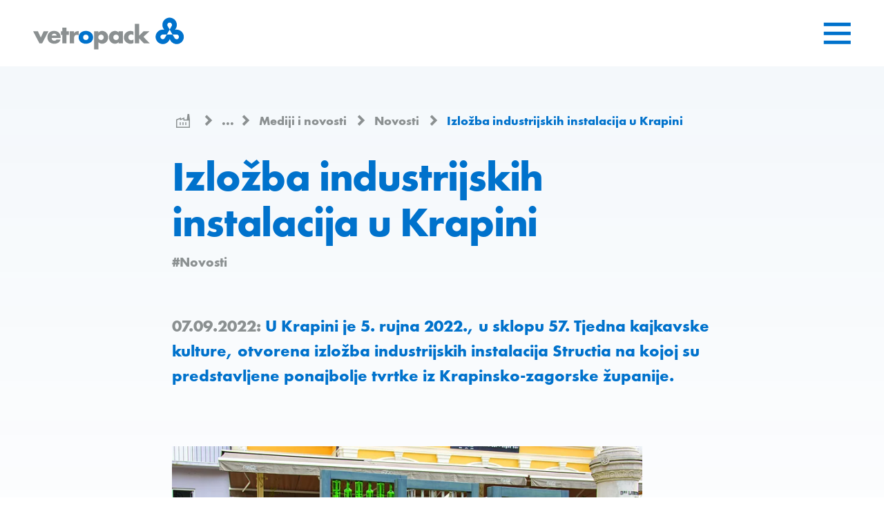

--- FILE ---
content_type: text/html; charset=utf-8
request_url: https://www.vetropack.com/hr/o-nama/mediji-i-novosti/novosti/izlozba-industrijskih-instalacija-u-krapini_pub-3433/
body_size: 12192
content:
<!DOCTYPE html>
<html lang="hr-HR">
<head>
    <meta charset="utf-8">

<!-- 
	——————————————————————————————————————————————————
		RTP GmbH | https://www.rtp.ch/
		TYPO3 and Neos Application Development and Hosting
		——————————————————————————————————————————————————

	This website is powered by TYPO3 - inspiring people to share!
	TYPO3 is a free open source Content Management Framework initially created by Kasper Skaarhoj and licensed under GNU/GPL.
	TYPO3 is copyright 1998-2026 of Kasper Skaarhoj. Extensions are copyright of their respective owners.
	Information and contribution at https://typo3.org/
-->


<title>Izložba industrijskih instalacija u Krapini | Vetropack Group</title>
<meta property="og:type" content="Website">
<meta property="og:title" content="Izložba industrijskih instalacija u Krapini">
<meta property="og:description" content="U Krapini je 5. rujna 2022., u sklopu 57. Tjedna kajkavske kulture, otvorena izložba industrijskih instalacija Structia na kojoj su predstavljene ponajbolje tvrtke iz Krapinsko-zagorske županije.">
<meta property="og:image" content="https://img.vetropack.com/ZZltqkJprui-3elpN_nL2fP2Kb1JKqnegEH3E_Z1t3k/rt:fill/w:1200/h:630/cb:1e2c2917bd2fe8f71b21aedc73b4562bdb1f12b3/plain/https://www.vetropack.com/fileadmin/hr/img/04_Vetropack/Instalacija_Krapina.jpg">
<meta property="og:url" content="https://www.vetropack.com/hr/o-nama/mediji-i-novosti/novosti/izlozba-industrijskih-instalacija-u-krapini_pub-3433/">
<meta name="twitter:image" content="https://img.vetropack.com/_dYt01PgYYVY1I1NEgRVlxBWIa9Wlu8GKEVnHYEw_mU/rt:fill/w:1600/h:900/cb:1e2c2917bd2fe8f71b21aedc73b4562bdb1f12b3/plain/https://www.vetropack.com/fileadmin/hr/img/04_Vetropack/Instalacija_Krapina.jpg">
<meta name="twitter:title" content="Izložba industrijskih instalacija u Krapini">
<meta name="twitter:card" content="summary">
<meta name="generator" content="TYPO3 CMS">
<meta name="description" content="U Krapini je 5. rujna 2022., u sklopu 57. Tjedna kajkavske kulture, otvorena izložba industrijskih instalacija Structia na kojoj su predstavljene ponajbolje tvrtke iz Krapinsko-zagorske županije.">
<meta name="robots" content="index,follow">
<meta name="viewport" content="width=device-width, initial-scale=1.0">
<meta name="google-site-verification" content="MuJ5CqAxw9Z2bqE6VuVMjf7zJxwQ2urirzKu5uV4QXM">
<meta name="language" content="hr-HR">
<meta name="format-detection" content="telephone=no">
<meta name="copyright" content="2026">


<link rel="stylesheet" href="/_assets/b76e5f6ad360f1b8f7d2a3cc63d363ce/assets/css/styles.min.css?1769089691" media="all">






<link rel="icon" type="image/png" href="/_assets/b76e5f6ad360f1b8f7d2a3cc63d363ce/assets/img/favicon/favicon-96x96.png" sizes="96x96">
<link rel="icon" type="image/svg+xml" href="/_assets/b76e5f6ad360f1b8f7d2a3cc63d363ce/assets/img/favicon/favicon.svg">
<link rel="shortcut icon" href="/_assets/b76e5f6ad360f1b8f7d2a3cc63d363ce/assets/img/favicon/favicon.ico">
<link rel="apple-touch-icon" sizes="180x180" href="/_assets/b76e5f6ad360f1b8f7d2a3cc63d363ce/assets/img/favicon/apple-touch-icon.png">
<link rel="manifest" href="/_assets/b76e5f6ad360f1b8f7d2a3cc63d363ce/assets/img/favicon/site.webmanifest">
<meta name="apple-mobile-web-app-title" content="Vetropack"><script>
// Define dataLayer and the gtag function.
window.dataLayer = window.dataLayer || [];
function gtag(){dataLayer.push(arguments);}
// Set default consent to 'denied' as a placeholder
// Determine actual values based on your own requirements
gtag('consent', 'default', {
  'ad_storage': 'denied',
  'ad_user_data': 'denied',
  'ad_personalization': 'denied',
  'analytics_storage': 'denied' });
</script>    <script>(function(w,d,s,l,i){w[l]=w[l]||[];w[l].push({'gtm.start':new Date().getTime(),event:'gtm.js'});var f=d.getElementsByTagName(s)[0],j=d.createElement(s),dl=l!='dataLayer'?'&l='+l:'';j.async=true;j.src='https://www.googletagmanager.com/gtm.js?id='+i+dl;f.parentNode.insertBefore(j,f);})(window,document,'script','dataLayer','GTM-5L57BZM');</script><script id="usercentrics-cmp" src="https://web.cmp.usercentrics.eu/ui/loader.js" data-settings-id="d2VDtik0oIum2l" data-language="hr" async></script>
<link rel="canonical" href="https://www.vetropack.com/hr/o-nama/mediji-i-novosti/novosti/izlozba-industrijskih-instalacija-u-krapini_pub-3433/">

<link rel="alternate" hreflang="hr-HR" href="https://www.vetropack.com/hr/o-nama/mediji-i-novosti/novosti/izlozba-industrijskih-instalacija-u-krapini_pub-3433/">
<link rel="alternate" hreflang="x-default" href="https://www.vetropack.com/en/about-us/media-news/news/exhibition-of-industrial-installations-in-krapina_pub-3432/">
</head>
<body>
    <noscript><iframe src="https://www.googletagmanager.com/ns.html?id=GTM-5L57BZM" height="0" width="0" style="display:none;visibility:hidden"></iframe></noscript>
    
    
    
    <div class="page-container  has-bg">
        
        
    <header class="header">
        <div class="skiplinks">
            <h2 class="sr-only">
                Skiplinks
            </h2>
            <ul class="skiplinks__list">
                <li class="skiplinks__item">
                    <a href="/hr/" accesskey="0" class="skiplinks__link">
                        Go to home page
                    </a>
                </li>
                <li class="skiplinks__item">
                    <a href="#main" accesskey="1" class="skiplinks__link">
                        Jump to content
                    </a>
                </li>
                <li class="skiplinks__item">
                    <a href="#contact" accesskey="2" class="skiplinks__link">
                        Jump to contact
                    </a>
                </li>
            </ul>
        </div>
        <div class="header__container">
            
            <a class="header__logo-wrap" href="/hr/">
                <img class="header__logo" alt="Vetropack Logo, go to home page" src="/_assets/b76e5f6ad360f1b8f7d2a3cc63d363ce/assets/img/layout/logo-vetropack.svg" width="224" height="48" />
            </a>
            
                    <div class="burger-menu-wrap">
                        <button class="js-burger-menu-open burger-menu"
                                id="menu-open"
                                aria-expanded="false"
                                aria-controls="menu-overlay menu-overlay-mobile">
                            <span class="ifont ifont--burger-menu" role="img" aria-hidden="true"></span>
                            <span class="sr-only">Open menu</span>
                        </button>
                    </div>
                
        </div>
    </header>

        
    <div class="menu-overlay js-menu" id="menu-overlay" tabindex="-1" aria-hidden="true">
        <h2 class="sr-only">Main menu</h2>
        <div class="menu-overlay__header">
            <div class="col">
                
    <form action="/hr/search/">
        <div class="search-input-wrap">
            <input
                    type="text"
                    class="input search-input"
                    id="menu-overlay__search"
                    name="q"
                    value=""
                    aria-required="false"
                    aria-labelledby="search-btn"
                    placeholder="Traži"
                    tabindex="-1">
            
                    <button id="search-btn" class="search-btn" type="submit" tabindex="-1">
                        <span class="ifont ifont--search " aria-hidden="true"></span>
                        <span class="sr-only">Search</span>
                    </button>
                
        </div>
    </form>

            </div>
            <div class="col">
                <ul class="meta-nav-list">
                    
    
        <li class="js-dropdown-container has-child">
            
                
            
                
            
                
            
                
            
                
            
                
            
                
                    <button
                        class="meta-nav-link js-dropdown-toggle"
                        aria-expanded="false"
                        aria-controls="lang-dropdown"
                        aria-label="Selected language: Hrvatski, click to change language"
                        tabindex="-1">
                        <span class="lang-nav-img">
                            <span class="ifont ifont--globe" role="img" aria-hidden="true"></span>
                        </span>
                        Hrvatski <span class="ifont ifont--chevron-down" role="img" aria-hidden="true"></span>
                    </button>
                
            
                
            
                
            
            <div id="lang-dropdown"
                 class="dropdown-menu-layer"
                 aria-describedby="lang-dropdown-description"
                 tabindex="-1">
                <p class="sr-only" id="lang-dropdown-description">
                    Select language
                </p>
                <ul class="dropdown-menu" role="listbox">
                    
                        
                            <li>
                                <a href="/en/about-us/media-news/news/exhibition-of-industrial-installations-in-krapina_pub-3432/"
                                   title="English"
                                   class="js-lang-switcher"
                                   data-lang="en"
                                   lang="en"
                                   hreflang="en-GB"
                                   role="option"
                                   tabindex="-1"
                                   aria-selected="false">
                                    English
                                    
                                </a>
                            </li>
                        
                    
                        
                    
                        
                    
                        
                    
                        
                    
                        
                    
                        
                            <li>
                                <a href="/hr/o-nama/mediji-i-novosti/novosti/izlozba-industrijskih-instalacija-u-krapini_pub-3433/"
                                   title="Hrvatski"
                                   class="js-lang-switcher is-active"
                                   data-lang="hr"
                                   lang="hr"
                                   hreflang="hr-HR"
                                   role="option"
                                   tabindex="-1"
                                   aria-selected="true">
                                    Hrvatski
                                    
                                        <span class="sr-only">
                                            (active)
                                        </span>
                                    
                                </a>
                            </li>
                        
                    
                        
                    
                        
                    
                </ul>
            </div>
        </li>
    

                    
    
        
        <li>
            <a class="meta-nav-link " tabindex="-1" href="/hr/o-nama/lokacije/">
                
                Lokacije
            </a>
        </li>
    
        
        <li>
            <a class="meta-nav-link " tabindex="-1" href="/hr/o-nama/centar-za-preuzimanje/">
                
                Download Centre
            </a>
        </li>
    
        
        <li>
            <a class="meta-nav-link " tabindex="-1" href="/hr/o-nama/kontakt/">
                
                Kontakt
            </a>
        </li>
    
        
        <li>
            <a class="meta-nav-link " tabindex="-1" target="_blank" href="https://katalog.vetropack.com/intro?utm_source=website&amp;utm_medium=refferal&amp;utm_campaign=WebsitetoCatalogue" rel="noreferrer">
                
                    <span class="ifont ifont--three-bottles " role="img" aria-hidden="true"></span>
                
                Katalog
            </a>
        </li>
    

                </ul>
                <button class="js-burger-menu-close burger-menu-close" tabindex="0">
                    <span class="ifont ifont--close" role="img" aria-hidden="true"></span>
                    <span class="sr-only">close menu</span>
                </button>
            </div>
            
    
        <div class="row">
            <ul class="usp-list">
                
                    
                    <li>
                        <a class="usp-link " tabindex="-1" href="/hr/odrzivost/">
                            #Održivost
                        </a>
                    </li>
                
                    
                    <li>
                        <a class="usp-link " tabindex="-1" href="/hr/inovacije/">
                            #Inovacije
                        </a>
                    </li>
                
                    
                    <li>
                        <a class="usp-link " tabindex="-1" href="/hr/sigurnost/">
                            #Sigurnost
                        </a>
                    </li>
                
                    
                    <li>
                        <a class="usp-link " tabindex="-1" href="/hr/timski-rad/">
                            #Timski rad
                        </a>
                    </li>
                
                    
                    <li>
                        <a class="usp-link " tabindex="-1" href="/hr/kompetentnost/">
                            #Kompetentnost
                        </a>
                    </li>
                
            </ul>
        </div>
    

        </div>
        <div class="menu-overlay__body">
            
                <div class="col">
                    <div class="nav-title">
                        
                        <h3>
                            <a tabindex="-1" href="/hr/proizvodi-i-usluge/">
                                Proizvodi i usluge<span
                                    class="ifont ifont--arrow-right "
                                    role="img" aria-hidden="true"></span>
                            </a>
                        </h3>
                    </div>
                    
    
    
    
    
    
        <ul id="nav-list-2" class="nav-list" style="">
            
                
                
                
                
                
                

                <li class="">
                    
                            <a tabindex="-1" target="_blank" href="https://katalog.vetropack.com/intro?utm_source=website&amp;utm_medium=refferal&amp;utm_campaign=WebsitetoCatalogue" rel="noreferrer">
                                Katalog
                            </a>
                        
                </li>
            
                
                
                
                
                
                
                    
                
                    
                
                    
                
                    
                

                <li class="">
                    
                            <a tabindex="-1" href="/hr/proizvodi-i-usluge/staklena-ambalaza/">
                                Staklena ambalaža
                            </a>
                            <button class="nav-arrow js-nav-child-toggle" tabindex="-1" aria-expanded="false" aria-controls="nav-accordion-3">
                                <span class="ifont ifont--chevron-bold-down" role="img" aria-hidden="true"></span>
                                <span class="sr-only">Open submenu</span>
                            </button>

                            
                            
    
    
        
    
    
    
    
        <ul id="nav-accordion-3" class="nav-list__child" style="">
            
                
                
                    
                
                
                
                
                

                <li class="">
                    
                            <a tabindex="-1" href="/hr/proizvodi-i-usluge/staklena-ambalaza/rezon/">
                                Rezon
                            </a>
                        
                </li>
            
                
                
                    
                
                
                
                
                

                <li class="">
                    
                            <a tabindex="-1" href="/hr/proizvodi-i-usluge/staklena-ambalaza/rezon-tehnologija/">
                                Rezon – tehnologija
                            </a>
                        
                </li>
            
                
                
                    
                
                
                
                
                

                <li class="">
                    
                            <a tabindex="-1" href="/hr/proizvodi-i-usluge/staklena-ambalaza/staklene-boce/">
                                Staklene boce
                            </a>
                        
                </li>
            
                
                
                    
                
                
                
                
                
                    
                
                    
                

                <li class="">
                    
                            <a tabindex="-1" href="/hr/proizvodi-i-usluge/staklena-ambalaza/personalizirana-staklena-ambalaza/">
                                Personalizirana staklena ambalaža
                            </a>
                            <button class="nav-arrow js-nav-child-toggle" tabindex="-1" aria-expanded="false" aria-controls="sub-accordion-248">
                                <span class="ifont ifont--chevron-bold-down" role="img" aria-hidden="true"></span>
                                <span class="sr-only">Open submenu</span>
                            </button>

                            
                            
    
    
        
    
    
        
    
    
    
        <ul id="sub-accordion-248" class="nav-list__child" style="">
            
                
                
                    
                
                
                
                
                

                <li class="">
                    
                            <a tabindex="-1" href="/hr/proizvodi-i-usluge/staklena-ambalaza/personalizirana-staklena-ambalaza/dodana-vrijednost/">
                                Dodana vrijednost
                            </a>
                        
                </li>
            
                
                
                    
                
                
                
                
                

                <li class="">
                    
                            <a tabindex="-1" href="/hr/proizvodi-i-usluge/staklena-ambalaza/personalizirana-staklena-ambalaza/cesto-postavljana-pitanja-faq/">
                                Često postavljana pitanja (FAQ)
                            </a>
                        
                </li>
            
        </ul>
    

                        
                </li>
            
        </ul>
    

                        
                </li>
            
                
                
                    
                
                
                
                
                
                    
                
                    
                
                    
                
                    
                

                <li class="">
                    
                            <a tabindex="-1" href="/hr/proizvodi-i-usluge/service-plus/">
                                Service plus+
                            </a>
                            <button class="nav-arrow js-nav-child-toggle" tabindex="-1" aria-expanded="false" aria-controls="sub-accordion-171">
                                <span class="ifont ifont--chevron-bold-down" role="img" aria-hidden="true"></span>
                                <span class="sr-only">Open submenu</span>
                            </button>

                            
                            
    
    
        
    
    
        
    
    
    
        <ul id="sub-accordion-171" class="nav-list__child" style="">
            
                
                
                    
                
                
                
                
                

                <li class="">
                    
                            <a tabindex="-1" href="/hr/proizvodi-i-usluge/service-plus/returnable-packaging/">
                                Returnable packaging
                            </a>
                        
                </li>
            
                
                
                    
                
                
                
                
                

                <li class="">
                    
                            <a tabindex="-1" href="/hr/proizvodi-i-usluge/service-plus/shockqc-in-line-sensor/">
                                ShockQC-in-line Sensor
                            </a>
                        
                </li>
            
                
                
                    
                
                
                
                
                

                <li class="">
                    
                            <a tabindex="-1" href="/hr/proizvodi-i-usluge/service-plus/3d/">
                                3D
                            </a>
                        
                </li>
            
                
                
                    
                
                
                
                
                

                <li class="">
                    
                            <a tabindex="-1" href="/hr/proizvodi-i-usluge/service-plus/procjena-zivotnog-ciklusa/">
                                Procjena Životnog Ciklusa
                            </a>
                        
                </li>
            
        </ul>
    

                        
                </li>
            
                
                
                    
                
                
                
                
                

                <li class="">
                    
                            <a tabindex="-1" href="/hr/proizvodi-i-usluge/price-o-uspjehu/">
                                Priče o uspjehu
                            </a>
                        
                </li>
            
                
                
                    
                
                
                
                
                

                <li class="">
                    
                            <a tabindex="-1" href="/hr/proizvodi-i-usluge/casopis-za-kupce/">
                                Časopis za kupce
                            </a>
                        
                </li>
            
        </ul>
    

                </div>
            
                <div class="col">
                    <div class="nav-title">
                        
                        <h3>
                            <a class="active" tabindex="-1" href="/hr/o-nama/">
                                O nama<span
                                    class="ifont ifont--arrow-right "
                                    role="img" aria-hidden="true"></span>
                            </a>
                        </h3>
                    </div>
                    
    
    
    
    
    
        <ul id="nav-list-173" class="nav-list" style="">
            
                
                
                
                
                
                
                    
                
                    
                
                    
                        
                    
                
                    
                

                <li class="open">
                    
                            <a class="active" tabindex="-1" href="/hr/o-nama/mediji-i-novosti/">
                                Mediji i novosti
                            </a>
                            <button class="nav-arrow js-nav-child-toggle" tabindex="-1" aria-expanded="false" aria-controls="nav-accordion-3602">
                                <span class="ifont ifont--chevron-bold-down" role="img" aria-hidden="true"></span>
                                <span class="sr-only">Open submenu</span>
                            </button>

                            
                            
    
    
        
    
    
    
    
        <ul id="nav-accordion-3602" class="nav-list__child" style="display: block;">
            
                
                
                    
                
                
                
                
                

                <li class="">
                    
                            <a tabindex="-1" href="/hr/o-nama/mediji-i-novosti/mediji/">
                                Mediji
                            </a>
                        
                </li>
            
                
                
                    
                
                
                
                
                

                <li class="">
                    
                            <a tabindex="-1" href="/hr/o-nama/mediji-i-novosti/newsletter/">
                                Newsletter
                            </a>
                        
                </li>
            
                
                
                    
                
                
                
                
                

                <li class="">
                    
                            <a class="active" tabindex="-1" href="/hr/o-nama/mediji-i-novosti/novosti/">
                                Novosti
                            </a>
                        
                </li>
            
                
                
                    
                
                
                
                
                

                <li class="">
                    
                            <a tabindex="-1" href="/hr/o-nama/mediji-i-novosti/sajmovi/">
                                Sajmovi
                            </a>
                        
                </li>
            
        </ul>
    

                        
                </li>
            
                
                
                    
                
                
                
                
                

                <li class="">
                    
                            <a tabindex="-1" href="/hr/o-nama/strategija-2030/">
                                Strategija 2030
                            </a>
                        
                </li>
            
                
                
                    
                
                
                
                
                
                    
                
                    
                
                    
                
                    
                
                    
                
                    
                
                    
                
                    
                
                    
                
                    
                
                    
                
                    
                

                <li class="">
                    
                            <a tabindex="-1" href="/hr/o-nama/lokacije/">
                                Lokacije
                            </a>
                            <button class="nav-arrow js-nav-child-toggle" tabindex="-1" aria-expanded="false" aria-controls="sub-accordion-3542">
                                <span class="ifont ifont--chevron-bold-down" role="img" aria-hidden="true"></span>
                                <span class="sr-only">Open submenu</span>
                            </button>

                            
                            
    
    
        
    
    
        
    
    
    
        <ul id="sub-accordion-3542" class="nav-list__child" style="">
            
                
                
                    
                
                
                
                
                

                <li class="">
                    
                            <a tabindex="-1" href="/hr/o-nama/lokacije/bukurest/">
                                Bukurešt
                            </a>
                        
                </li>
            
                
                
                    
                
                
                
                
                

                <li class="">
                    
                            <a tabindex="-1" href="/hr/o-nama/lokacije/boffalora/">
                                Boffalora
                            </a>
                        
                </li>
            
                
                
                    
                
                
                
                
                

                <li class="">
                    
                            <a tabindex="-1" href="/hr/o-nama/lokacije/buelach/">
                                Bülach
                            </a>
                        
                </li>
            
                
                
                    
                
                
                
                
                

                <li class="">
                    
                            <a tabindex="-1" href="/hr/o-nama/lokacije/kisinjev/">
                                Kišinjev
                            </a>
                        
                </li>
            
                
                
                    
                
                
                
                
                
                    
                

                <li class="">
                    
                            <a tabindex="-1" href="/hr/o-nama/lokacije/hostomel/">
                                Hostomel
                            </a>
                            <button class="nav-arrow js-nav-child-toggle" tabindex="-1" aria-expanded="false" aria-controls="sub-accordion-3550">
                                <span class="ifont ifont--chevron-bold-down" role="img" aria-hidden="true"></span>
                                <span class="sr-only">Open submenu</span>
                            </button>

                            
                            
    
    
        
    
    
        
    
    
    
        <ul id="sub-accordion-3550" class="nav-list__child" style="">
            
                
                
                    
                
                
                
                
                

                <li class="">
                    
                            <a tabindex="-1" href="/hr/o-nama/lokacije/hostomel/zaklada/">
                                Zaklada
                            </a>
                        
                </li>
            
        </ul>
    

                        
                </li>
            
                
                
                    
                
                
                
                
                

                <li class="">
                    
                            <a tabindex="-1" href="/hr/o-nama/lokacije/hum-na-sutli/">
                                Hum na Sutli
                            </a>
                        
                </li>
            
                
                
                    
                
                
                
                
                

                <li class="">
                    
                            <a tabindex="-1" href="/hr/o-nama/lokacije/kremsmuenster/">
                                Kremsmünster
                            </a>
                        
                </li>
            
                
                
                    
                
                
                
                
                

                <li class="">
                    
                            <a tabindex="-1" href="/hr/o-nama/lokacije/kyjov/">
                                Kyjov
                            </a>
                        
                </li>
            
                
                
                    
                
                
                
                
                

                <li class="">
                    
                            <a tabindex="-1" href="/hr/o-nama/lokacije/nemsova/">
                                Nemšová
                            </a>
                        
                </li>
            
                
                
                    
                
                
                
                
                

                <li class="">
                    
                            <a tabindex="-1" href="/hr/o-nama/lokacije/poechlarn/">
                                Pöchlarn
                            </a>
                        
                </li>
            
                
                
                    
                
                
                
                
                

                <li class="">
                    
                            <a tabindex="-1" href="/hr/o-nama/lokacije/st-prex/">
                                St-Prex
                            </a>
                        
                </li>
            
                
                
                    
                
                
                
                
                

                <li class="">
                    
                            <a tabindex="-1" href="/hr/o-nama/lokacije/zagreb/">
                                Zagreb
                            </a>
                        
                </li>
            
        </ul>
    

                        
                </li>
            
                
                
                    
                
                
                
                
                
                    
                
                    
                
                    
                
                    
                

                <li class="">
                    
                            <a tabindex="-1" href="/hr/o-nama/odrzivost/">
                                Održivost
                            </a>
                            <button class="nav-arrow js-nav-child-toggle" tabindex="-1" aria-expanded="false" aria-controls="sub-accordion-4">
                                <span class="ifont ifont--chevron-bold-down" role="img" aria-hidden="true"></span>
                                <span class="sr-only">Open submenu</span>
                            </button>

                            
                            
    
    
        
    
    
        
    
    
    
        <ul id="sub-accordion-4" class="nav-list__child" style="">
            
                
                
                    
                
                
                
                
                

                <li class="">
                    
                            <a tabindex="-1" href="/hr/o-nama/odrzivost/ekonomska-odrzivost/">
                                Ekonomska održivost
                            </a>
                        
                </li>
            
                
                
                    
                
                
                
                
                

                <li class="">
                    
                            <a tabindex="-1" href="/hr/o-nama/odrzivost/okolisni-otisak/">
                                Okolišni otisak
                            </a>
                        
                </li>
            
                
                
                    
                
                
                
                
                

                <li class="">
                    
                            <a tabindex="-1" href="/hr/o-nama/odrzivost/utjecaj-na-drustvo/">
                                Utjecaj na društvo
                            </a>
                        
                </li>
            
                
                
                    
                
                
                
                
                

                <li class="">
                    
                            <a tabindex="-1" href="/hr/o-nama/odrzivost/upravljanje/">
                                Upravljanje
                            </a>
                        
                </li>
            
        </ul>
    

                        
                </li>
            
                
                
                    
                
                
                
                
                

                <li class="">
                    
                            <a tabindex="-1" href="/hr/o-nama/certifikati-1/">
                                Certifikati
                            </a>
                        
                </li>
            
                
                
                    
                
                
                
                
                

                <li class="">
                    
                            <a tabindex="-1" href="/hr/o-nama/clanstva-2/">
                                Članstva
                            </a>
                        
                </li>
            
                
                
                    
                
                
                
                
                
                    
                

                <li class="">
                    
                            <a tabindex="-1" href="/hr/o-nama/kontakt/">
                                Kontakt
                            </a>
                            <button class="nav-arrow js-nav-child-toggle" tabindex="-1" aria-expanded="false" aria-controls="sub-accordion-300">
                                <span class="ifont ifont--chevron-bold-down" role="img" aria-hidden="true"></span>
                                <span class="sr-only">Open submenu</span>
                            </button>

                            
                            
    
    
        
    
    
        
    
    
    
        <ul id="sub-accordion-300" class="nav-list__child" style="">
            
                
                
                    
                
                
                
                
                

                <li class="">
                    
                            <a tabindex="-1" href="/hr/o-nama/kontakt/speakup-system/">
                                SpeakUp System
                            </a>
                        
                </li>
            
        </ul>
    

                        
                </li>
            
                
                
                    
                
                
                
                
                

                <li class="">
                    
                            <a tabindex="-1" href="/hr/o-nama/centar-za-preuzimanje/">
                                Centar za preuzimanje
                            </a>
                        
                </li>
            
        </ul>
    

                </div>
            
                <div class="col">
                    <div class="nav-title">
                        
                        <h3>
                            <a tabindex="-1" href="/hr/investor-relations/">
                                Investor Relations<span
                                    class="ifont ifont--arrow-right "
                                    role="img" aria-hidden="true"></span>
                            </a>
                        </h3>
                    </div>
                    
    
    
    
    
    
        <ul id="nav-list-265" class="nav-list" style="">
            
                
                
                
                
                
                

                <li class="">
                    
                            <a tabindex="-1" href="/hr/investor-relations/opce-informacije/">
                                Overview
                            </a>
                        
                </li>
            
                
                
                
                
                
                

                <li class="">
                    
                            <a tabindex="-1" href="/hr/investor-relations/ad-hoc-publications/">
                                Ad hoc publications
                            </a>
                        
                </li>
            
                
                
                
                
                
                

                <li class="">
                    
                            <a tabindex="-1" href="/hr/investor-relations/shareholder-information/">
                                Shareholder information
                            </a>
                        
                </li>
            
                
                
                
                
                
                

                <li class="">
                    
                            <a tabindex="-1" href="/hr/investor-relations/izvjesca-i-publikacije/">
                                Izvješća i publikacije
                            </a>
                        
                </li>
            
                
                
                
                
                
                
                    
                
                    
                
                    
                

                <li class="">
                    
                            <a tabindex="-1" href="/hr/investor-relations/corporate-governance/">
                                Corporate Governance
                            </a>
                            <button class="nav-arrow js-nav-child-toggle" tabindex="-1" aria-expanded="false" aria-controls="nav-accordion-269">
                                <span class="ifont ifont--chevron-bold-down" role="img" aria-hidden="true"></span>
                                <span class="sr-only">Open submenu</span>
                            </button>

                            
                            
    
    
        
    
    
    
    
        <ul id="nav-accordion-269" class="nav-list__child" style="">
            
                
                
                    
                
                
                
                
                

                <li class="">
                    
                            <a tabindex="-1" href="/hr/investor-relations/corporate-governance/group-companies/">
                                Group companies
                            </a>
                        
                </li>
            
                
                
                    
                
                
                
                
                

                <li class="">
                    
                            <a tabindex="-1" href="/hr/investor-relations/corporate-governance/capital-structure/">
                                Capital structure
                            </a>
                        
                </li>
            
                
                
                    
                
                
                
                
                

                <li class="">
                    
                            <a tabindex="-1" href="/hr/investor-relations/corporate-governance/speakup-system/">
                                SpeakUp System
                            </a>
                        
                </li>
            
        </ul>
    

                        
                </li>
            
                
                
                    
                
                
                
                
                
                    
                
                    
                

                <li class="">
                    
                            <a tabindex="-1" href="/hr/investor-relations/group-structure/">
                                Group structure
                            </a>
                            <button class="nav-arrow js-nav-child-toggle" tabindex="-1" aria-expanded="false" aria-controls="sub-accordion-270">
                                <span class="ifont ifont--chevron-bold-down" role="img" aria-hidden="true"></span>
                                <span class="sr-only">Open submenu</span>
                            </button>

                            
                            
    
    
        
    
    
        
    
    
    
        <ul id="sub-accordion-270" class="nav-list__child" style="">
            
                
                
                    
                
                
                
                
                

                <li class="">
                    
                            <a tabindex="-1" href="/hr/investor-relations/group-structure/board-of-directors/">
                                Board of Directors
                            </a>
                        
                </li>
            
                
                
                    
                
                
                
                
                

                <li class="">
                    
                            <a tabindex="-1" href="/hr/investor-relations/group-structure/management-board/">
                                Management Board
                            </a>
                        
                </li>
            
        </ul>
    

                        
                </li>
            
                
                
                    
                
                
                
                
                

                <li class="">
                    
                            <a tabindex="-1" href="/hr/investor-relations/news-service/">
                                News service
                            </a>
                        
                </li>
            
        </ul>
    

                </div>
            
                <div class="col">
                    <div class="nav-title">
                        
                        <h3>
                            <a tabindex="-1" href="/hr/karijera/">
                                Karijera<span
                                    class="ifont ifont--arrow-right "
                                    role="img" aria-hidden="true"></span>
                            </a>
                        </h3>
                    </div>
                    
    
    
    
    
    
        <ul id="nav-list-3583" class="nav-list" style="">
            
                
                
                
                
                
                

                <li class="">
                    
                            <a tabindex="-1" href="/hr/karijera/vetropack-kao-poslodavac/">
                                Vetropack kao poslodavac
                            </a>
                        
                </li>
            
                
                
                
                
                
                

                <li class="">
                    
                            <a tabindex="-1" href="/hr/karijera/vetropack-kao-poslodavac/rad-u-proizvodnji/">
                                Rad u proizvodnji
                            </a>
                        
                </li>
            
                
                
                
                
                
                

                <li class="">
                    
                            <a tabindex="-1" href="/hr/karijera/employee-spotlight/">
                                Employee Spotlight
                            </a>
                        
                </li>
            
                
                
                
                
                
                

                <li class="">
                    
                            <a tabindex="-1" href="/hr/karijera/vetropack-kao-poslodavac/meet-our-team/">
                                Meet our Team
                            </a>
                        
                </li>
            
                
                
                
                
                
                
                    
                

                <li class="">
                    
                            <a tabindex="-1" href="/hr/karijera/edukacija/">
                                Edukacija
                            </a>
                            <button class="nav-arrow js-nav-child-toggle" tabindex="-1" aria-expanded="false" aria-controls="nav-accordion-3585">
                                <span class="ifont ifont--chevron-bold-down" role="img" aria-hidden="true"></span>
                                <span class="sr-only">Open submenu</span>
                            </button>

                            
                            
    
    
        
    
    
    
    
        <ul id="nav-accordion-3585" class="nav-list__child" style="">
            
                
                
                    
                
                
                
                
                

                <li class="">
                    
                            <a tabindex="-1" href="/hr/karijera/edukacija/hum-na-sutli/">
                                Hum na Sutli
                            </a>
                        
                </li>
            
        </ul>
    

                        
                </li>
            
                
                
                    
                
                
                
                
                

                <li class="">
                    
                            <a tabindex="-1" href="/hr/karijera/natjecaji/">
                                Natječaji
                            </a>
                        
                </li>
            
        </ul>
    

                </div>
            
        </div>
    </div>
    <div class="menu-overlay-mobile js-menu" id="menu-overlay-mobile" tabindex="-1" aria-hidden="true">
        <h2 class="sr-only">Mobile main menu</h2>
        <div class="menu-overlay-mobile__container">
            <button class="js-burger-menu-close burger-menu-close" tabindex="0">
                <span class="ifont ifont--close" role="img" aria-hidden="true"></span>
                <span class="sr-only">close menu</span>
            </button>

            <div class="menu-overlay-mobile__layer-1">
                <div class="menu-overlay-mobile__header">
                    <div class="row">
                        
    <form action="/hr/search/">
        <div class="search-input-wrap">
            <input
                    type="text"
                    class="input search-input"
                    id="menu-overlay-mobile__search"
                    name="q"
                    value=""
                    aria-required="false"
                    aria-labelledby="search-btn"
                    placeholder="Traži"
                    tabindex="-1">
            
                    <button id="search-btn-mobile" class="search-btn" type="submit">
                        <span class="ifont ifont--search " aria-hidden="true"></span>
                        <span class="sr-only">Search</span>
                    </button>
                
        </div>
    </form>

                    </div>
                    
    
        <div class="row">
            <ul class="usp-list">
                
                    
                    <li>
                        <a class="usp-link " tabindex="-1" href="/hr/odrzivost/">
                            #Održivost
                        </a>
                    </li>
                
                    
                    <li>
                        <a class="usp-link " tabindex="-1" href="/hr/inovacije/">
                            #Inovacije
                        </a>
                    </li>
                
                    
                    <li>
                        <a class="usp-link " tabindex="-1" href="/hr/sigurnost/">
                            #Sigurnost
                        </a>
                    </li>
                
                    
                    <li>
                        <a class="usp-link " tabindex="-1" href="/hr/timski-rad/">
                            #Timski rad
                        </a>
                    </li>
                
                    
                    <li>
                        <a class="usp-link " tabindex="-1" href="/hr/kompetentnost/">
                            #Kompetentnost
                        </a>
                    </li>
                
            </ul>
        </div>
    

                </div>
                <div class="menu-overlay-mobile__body">
                    <ul class="nav-list primary-nav">
                        
                            <li>
                                
                                
                                        <a data-primary="1" class="js-primary-nav " href="/hr/proizvodi-i-usluge/">
                                            Proizvodi i usluge
                                        </a>
                                        <span class="ifont ifont--chevron-bold-right nav-arrow fake" role="img"
                                              aria-hidden="true"></span>
                                    
                            </li>
                        
                            <li>
                                
                                
                                        <a data-primary="2" class="js-primary-nav active" href="/hr/o-nama/">
                                            O nama
                                        </a>
                                        <span class="ifont ifont--chevron-bold-right nav-arrow fake" role="img"
                                              aria-hidden="true"></span>
                                    
                            </li>
                        
                            <li>
                                
                                
                                        <a data-primary="3" class="js-primary-nav " href="/hr/investor-relations/">
                                            Investor Relations
                                        </a>
                                        <span class="ifont ifont--chevron-bold-right nav-arrow fake" role="img"
                                              aria-hidden="true"></span>
                                    
                            </li>
                        
                            <li>
                                
                                
                                        <a data-primary="4" class="js-primary-nav " href="/hr/karijera/">
                                            Karijera
                                        </a>
                                        <span class="ifont ifont--chevron-bold-right nav-arrow fake" role="img"
                                              aria-hidden="true"></span>
                                    
                            </li>
                        
                    </ul>
                </div>
                <div class="menu-overlay-mobile__footer">
                    <ul class="meta-nav-list">
                        
    
        <li class="js-dropdown-container has-child">
            
                
            
                
            
                
            
                
            
                
            
                
            
                
                    <button
                        class="meta-nav-link js-dropdown-toggle"
                        aria-expanded="false"
                        aria-controls="lang-dropdown-mobile"
                        aria-label="Selected language: Hrvatski, click to change language"
                        tabindex="-1">
                        <span class="lang-nav-img">
                            <span class="ifont ifont--globe" role="img" aria-hidden="true"></span>
                        </span>
                        Hrvatski <span class="ifont ifont--chevron-down" role="img" aria-hidden="true"></span>
                    </button>
                
            
                
            
                
            
            <div id="lang-dropdown-mobile"
                 class="dropdown-menu-layer"
                 aria-describedby="lang-dropdown-mobile-description"
                 tabindex="-1">
                <p class="sr-only" id="lang-dropdown-mobile-description">
                    Select language
                </p>
                <ul class="dropdown-menu" role="listbox">
                    
                        
                            <li>
                                <a href="/en/about-us/media-news/news/exhibition-of-industrial-installations-in-krapina_pub-3432/"
                                   title="English"
                                   class="js-lang-switcher"
                                   data-lang="en"
                                   lang="en"
                                   hreflang="en-GB"
                                   role="option"
                                   tabindex="-1"
                                   aria-selected="false">
                                    English
                                    
                                </a>
                            </li>
                        
                    
                        
                    
                        
                    
                        
                    
                        
                    
                        
                    
                        
                            <li>
                                <a href="/hr/o-nama/mediji-i-novosti/novosti/izlozba-industrijskih-instalacija-u-krapini_pub-3433/"
                                   title="Hrvatski"
                                   class="js-lang-switcher is-active"
                                   data-lang="hr"
                                   lang="hr"
                                   hreflang="hr-HR"
                                   role="option"
                                   tabindex="-1"
                                   aria-selected="true">
                                    Hrvatski
                                    
                                        <span class="sr-only">
                                            (active)
                                        </span>
                                    
                                </a>
                            </li>
                        
                    
                        
                    
                        
                    
                </ul>
            </div>
        </li>
    

                        
    
        
        <li>
            <a class="meta-nav-link " tabindex="-1" href="/hr/o-nama/lokacije/">
                
                Lokacije
            </a>
        </li>
    
        
        <li>
            <a class="meta-nav-link " tabindex="-1" href="/hr/o-nama/centar-za-preuzimanje/">
                
                Download Centre
            </a>
        </li>
    
        
        <li>
            <a class="meta-nav-link " tabindex="-1" href="/hr/o-nama/kontakt/">
                
                Kontakt
            </a>
        </li>
    
        
        <li>
            <a class="meta-nav-link " tabindex="-1" target="_blank" href="https://katalog.vetropack.com/intro?utm_source=website&amp;utm_medium=refferal&amp;utm_campaign=WebsitetoCatalogue" rel="noreferrer">
                
                    <span class="ifont ifont--three-bottles " role="img" aria-hidden="true"></span>
                
                Katalog
            </a>
        </li>
    

                    </ul>
                </div>
            </div>
            <div class="menu-overlay-mobile__layer-2">
                <div class="menu-overlay-mobile__header">
                    <div class="row">
                        <button class="js-close-layer-2 menu-overlay-mobile-back"><span
                                class="ifont ifont--chevron-bold-left " role="img" aria-hidden="true"></span>
                            Natrag
                        </button>
                    </div>
                </div>
                <div class="menu-overlay-mobile__body">
                    
                        <div data-secondary="1" class="secondary-nav">
                            <div class="nav-title">
                                
                                <a href="/hr/proizvodi-i-usluge/">
                                    Proizvodi i usluge<span
                                        class="ifont ifont--arrow-right" role="img" aria-hidden="true"></span>
                                </a>
                            </div>
                            
    
    
    
    
        
    
    
        <ul id="nav-list-2-mobile" class="nav-list" style="">
            
                
                
                
                    
                
                
                
                

                <li class="">
                    
                            <a tabindex="-1" target="_blank" href="https://katalog.vetropack.com/intro?utm_source=website&amp;utm_medium=refferal&amp;utm_campaign=WebsitetoCatalogue" rel="noreferrer">
                                Katalog
                            </a>
                        
                </li>
            
                
                
                
                    
                
                
                
                
                    
                
                    
                
                    
                
                    
                

                <li class="">
                    
                            <a tabindex="-1" href="/hr/proizvodi-i-usluge/staklena-ambalaza/">
                                Staklena ambalaža
                            </a>
                            <button class="nav-arrow js-nav-child-toggle" tabindex="-1" aria-expanded="false" aria-controls="nav-accordion-3-mobile">
                                <span class="ifont ifont--chevron-bold-down" role="img" aria-hidden="true"></span>
                                <span class="sr-only">Open submenu</span>
                            </button>

                            
                            
    
    
        
    
    
    
        
    
    
        <ul id="nav-accordion-3-mobile" class="nav-list__child" style="">
            
                
                
                    
                
                
                    
                
                
                
                

                <li class="">
                    
                            <a tabindex="-1" href="/hr/proizvodi-i-usluge/staklena-ambalaza/rezon/">
                                Rezon
                            </a>
                        
                </li>
            
                
                
                    
                
                
                    
                
                
                
                

                <li class="">
                    
                            <a tabindex="-1" href="/hr/proizvodi-i-usluge/staklena-ambalaza/rezon-tehnologija/">
                                Rezon – tehnologija
                            </a>
                        
                </li>
            
                
                
                    
                
                
                    
                
                
                
                

                <li class="">
                    
                            <a tabindex="-1" href="/hr/proizvodi-i-usluge/staklena-ambalaza/staklene-boce/">
                                Staklene boce
                            </a>
                        
                </li>
            
                
                
                    
                
                
                    
                
                
                
                
                    
                
                    
                

                <li class="">
                    
                            <a tabindex="-1" href="/hr/proizvodi-i-usluge/staklena-ambalaza/personalizirana-staklena-ambalaza/">
                                Personalizirana staklena ambalaža
                            </a>
                            <button class="nav-arrow js-nav-child-toggle" tabindex="-1" aria-expanded="false" aria-controls="sub-accordion-248-mobile">
                                <span class="ifont ifont--chevron-bold-down" role="img" aria-hidden="true"></span>
                                <span class="sr-only">Open submenu</span>
                            </button>

                            
                            
    
    
        
    
    
        
    
    
        
    
    
        <ul id="sub-accordion-248-mobile" class="nav-list__child" style="">
            
                
                
                    
                
                
                    
                
                
                
                

                <li class="">
                    
                            <a tabindex="-1" href="/hr/proizvodi-i-usluge/staklena-ambalaza/personalizirana-staklena-ambalaza/dodana-vrijednost/">
                                Dodana vrijednost
                            </a>
                        
                </li>
            
                
                
                    
                
                
                    
                
                
                
                

                <li class="">
                    
                            <a tabindex="-1" href="/hr/proizvodi-i-usluge/staklena-ambalaza/personalizirana-staklena-ambalaza/cesto-postavljana-pitanja-faq/">
                                Često postavljana pitanja (FAQ)
                            </a>
                        
                </li>
            
        </ul>
    

                        
                </li>
            
        </ul>
    

                        
                </li>
            
                
                
                    
                
                
                    
                
                
                
                
                    
                
                    
                
                    
                
                    
                

                <li class="">
                    
                            <a tabindex="-1" href="/hr/proizvodi-i-usluge/service-plus/">
                                Service plus+
                            </a>
                            <button class="nav-arrow js-nav-child-toggle" tabindex="-1" aria-expanded="false" aria-controls="sub-accordion-171-mobile">
                                <span class="ifont ifont--chevron-bold-down" role="img" aria-hidden="true"></span>
                                <span class="sr-only">Open submenu</span>
                            </button>

                            
                            
    
    
        
    
    
        
    
    
        
    
    
        <ul id="sub-accordion-171-mobile" class="nav-list__child" style="">
            
                
                
                    
                
                
                    
                
                
                
                

                <li class="">
                    
                            <a tabindex="-1" href="/hr/proizvodi-i-usluge/service-plus/returnable-packaging/">
                                Returnable packaging
                            </a>
                        
                </li>
            
                
                
                    
                
                
                    
                
                
                
                

                <li class="">
                    
                            <a tabindex="-1" href="/hr/proizvodi-i-usluge/service-plus/shockqc-in-line-sensor/">
                                ShockQC-in-line Sensor
                            </a>
                        
                </li>
            
                
                
                    
                
                
                    
                
                
                
                

                <li class="">
                    
                            <a tabindex="-1" href="/hr/proizvodi-i-usluge/service-plus/3d/">
                                3D
                            </a>
                        
                </li>
            
                
                
                    
                
                
                    
                
                
                
                

                <li class="">
                    
                            <a tabindex="-1" href="/hr/proizvodi-i-usluge/service-plus/procjena-zivotnog-ciklusa/">
                                Procjena Životnog Ciklusa
                            </a>
                        
                </li>
            
        </ul>
    

                        
                </li>
            
                
                
                    
                
                
                    
                
                
                
                

                <li class="">
                    
                            <a tabindex="-1" href="/hr/proizvodi-i-usluge/price-o-uspjehu/">
                                Priče o uspjehu
                            </a>
                        
                </li>
            
                
                
                    
                
                
                    
                
                
                
                

                <li class="">
                    
                            <a tabindex="-1" href="/hr/proizvodi-i-usluge/casopis-za-kupce/">
                                Časopis za kupce
                            </a>
                        
                </li>
            
        </ul>
    

                        </div>
                    
                        <div data-secondary="2" class="secondary-nav">
                            <div class="nav-title">
                                
                                <a class="active" href="/hr/o-nama/">
                                    O nama<span
                                        class="ifont ifont--arrow-right" role="img" aria-hidden="true"></span>
                                </a>
                            </div>
                            
    
    
    
    
        
    
    
        <ul id="nav-list-173-mobile" class="nav-list" style="">
            
                
                
                
                    
                
                
                
                
                    
                
                    
                
                    
                        
                    
                
                    
                

                <li class="open">
                    
                            <a class="active" tabindex="-1" href="/hr/o-nama/mediji-i-novosti/">
                                Mediji i novosti
                            </a>
                            <button class="nav-arrow js-nav-child-toggle" tabindex="-1" aria-expanded="false" aria-controls="nav-accordion-3602-mobile">
                                <span class="ifont ifont--chevron-bold-down" role="img" aria-hidden="true"></span>
                                <span class="sr-only">Open submenu</span>
                            </button>

                            
                            
    
    
        
    
    
    
        
    
    
        <ul id="nav-accordion-3602-mobile" class="nav-list__child" style="display: block;">
            
                
                
                    
                
                
                    
                
                
                
                

                <li class="">
                    
                            <a tabindex="-1" href="/hr/o-nama/mediji-i-novosti/mediji/">
                                Mediji
                            </a>
                        
                </li>
            
                
                
                    
                
                
                    
                
                
                
                

                <li class="">
                    
                            <a tabindex="-1" href="/hr/o-nama/mediji-i-novosti/newsletter/">
                                Newsletter
                            </a>
                        
                </li>
            
                
                
                    
                
                
                    
                
                
                
                

                <li class="">
                    
                            <a class="active" tabindex="-1" href="/hr/o-nama/mediji-i-novosti/novosti/">
                                Novosti
                            </a>
                        
                </li>
            
                
                
                    
                
                
                    
                
                
                
                

                <li class="">
                    
                            <a tabindex="-1" href="/hr/o-nama/mediji-i-novosti/sajmovi/">
                                Sajmovi
                            </a>
                        
                </li>
            
        </ul>
    

                        
                </li>
            
                
                
                    
                
                
                    
                
                
                
                

                <li class="">
                    
                            <a tabindex="-1" href="/hr/o-nama/strategija-2030/">
                                Strategija 2030
                            </a>
                        
                </li>
            
                
                
                    
                
                
                    
                
                
                
                
                    
                
                    
                
                    
                
                    
                
                    
                
                    
                
                    
                
                    
                
                    
                
                    
                
                    
                
                    
                

                <li class="">
                    
                            <a tabindex="-1" href="/hr/o-nama/lokacije/">
                                Lokacije
                            </a>
                            <button class="nav-arrow js-nav-child-toggle" tabindex="-1" aria-expanded="false" aria-controls="sub-accordion-3542-mobile">
                                <span class="ifont ifont--chevron-bold-down" role="img" aria-hidden="true"></span>
                                <span class="sr-only">Open submenu</span>
                            </button>

                            
                            
    
    
        
    
    
        
    
    
        
    
    
        <ul id="sub-accordion-3542-mobile" class="nav-list__child" style="">
            
                
                
                    
                
                
                    
                
                
                
                

                <li class="">
                    
                            <a tabindex="-1" href="/hr/o-nama/lokacije/bukurest/">
                                Bukurešt
                            </a>
                        
                </li>
            
                
                
                    
                
                
                    
                
                
                
                

                <li class="">
                    
                            <a tabindex="-1" href="/hr/o-nama/lokacije/boffalora/">
                                Boffalora
                            </a>
                        
                </li>
            
                
                
                    
                
                
                    
                
                
                
                

                <li class="">
                    
                            <a tabindex="-1" href="/hr/o-nama/lokacije/buelach/">
                                Bülach
                            </a>
                        
                </li>
            
                
                
                    
                
                
                    
                
                
                
                

                <li class="">
                    
                            <a tabindex="-1" href="/hr/o-nama/lokacije/kisinjev/">
                                Kišinjev
                            </a>
                        
                </li>
            
                
                
                    
                
                
                    
                
                
                
                
                    
                

                <li class="">
                    
                            <a tabindex="-1" href="/hr/o-nama/lokacije/hostomel/">
                                Hostomel
                            </a>
                            <button class="nav-arrow js-nav-child-toggle" tabindex="-1" aria-expanded="false" aria-controls="sub-accordion-3550-mobile">
                                <span class="ifont ifont--chevron-bold-down" role="img" aria-hidden="true"></span>
                                <span class="sr-only">Open submenu</span>
                            </button>

                            
                            
    
    
        
    
    
        
    
    
        
    
    
        <ul id="sub-accordion-3550-mobile" class="nav-list__child" style="">
            
                
                
                    
                
                
                    
                
                
                
                

                <li class="">
                    
                            <a tabindex="-1" href="/hr/o-nama/lokacije/hostomel/zaklada/">
                                Zaklada
                            </a>
                        
                </li>
            
        </ul>
    

                        
                </li>
            
                
                
                    
                
                
                    
                
                
                
                

                <li class="">
                    
                            <a tabindex="-1" href="/hr/o-nama/lokacije/hum-na-sutli/">
                                Hum na Sutli
                            </a>
                        
                </li>
            
                
                
                    
                
                
                    
                
                
                
                

                <li class="">
                    
                            <a tabindex="-1" href="/hr/o-nama/lokacije/kremsmuenster/">
                                Kremsmünster
                            </a>
                        
                </li>
            
                
                
                    
                
                
                    
                
                
                
                

                <li class="">
                    
                            <a tabindex="-1" href="/hr/o-nama/lokacije/kyjov/">
                                Kyjov
                            </a>
                        
                </li>
            
                
                
                    
                
                
                    
                
                
                
                

                <li class="">
                    
                            <a tabindex="-1" href="/hr/o-nama/lokacije/nemsova/">
                                Nemšová
                            </a>
                        
                </li>
            
                
                
                    
                
                
                    
                
                
                
                

                <li class="">
                    
                            <a tabindex="-1" href="/hr/o-nama/lokacije/poechlarn/">
                                Pöchlarn
                            </a>
                        
                </li>
            
                
                
                    
                
                
                    
                
                
                
                

                <li class="">
                    
                            <a tabindex="-1" href="/hr/o-nama/lokacije/st-prex/">
                                St-Prex
                            </a>
                        
                </li>
            
                
                
                    
                
                
                    
                
                
                
                

                <li class="">
                    
                            <a tabindex="-1" href="/hr/o-nama/lokacije/zagreb/">
                                Zagreb
                            </a>
                        
                </li>
            
        </ul>
    

                        
                </li>
            
                
                
                    
                
                
                    
                
                
                
                
                    
                
                    
                
                    
                
                    
                

                <li class="">
                    
                            <a tabindex="-1" href="/hr/o-nama/odrzivost/">
                                Održivost
                            </a>
                            <button class="nav-arrow js-nav-child-toggle" tabindex="-1" aria-expanded="false" aria-controls="sub-accordion-4-mobile">
                                <span class="ifont ifont--chevron-bold-down" role="img" aria-hidden="true"></span>
                                <span class="sr-only">Open submenu</span>
                            </button>

                            
                            
    
    
        
    
    
        
    
    
        
    
    
        <ul id="sub-accordion-4-mobile" class="nav-list__child" style="">
            
                
                
                    
                
                
                    
                
                
                
                

                <li class="">
                    
                            <a tabindex="-1" href="/hr/o-nama/odrzivost/ekonomska-odrzivost/">
                                Ekonomska održivost
                            </a>
                        
                </li>
            
                
                
                    
                
                
                    
                
                
                
                

                <li class="">
                    
                            <a tabindex="-1" href="/hr/o-nama/odrzivost/okolisni-otisak/">
                                Okolišni otisak
                            </a>
                        
                </li>
            
                
                
                    
                
                
                    
                
                
                
                

                <li class="">
                    
                            <a tabindex="-1" href="/hr/o-nama/odrzivost/utjecaj-na-drustvo/">
                                Utjecaj na društvo
                            </a>
                        
                </li>
            
                
                
                    
                
                
                    
                
                
                
                

                <li class="">
                    
                            <a tabindex="-1" href="/hr/o-nama/odrzivost/upravljanje/">
                                Upravljanje
                            </a>
                        
                </li>
            
        </ul>
    

                        
                </li>
            
                
                
                    
                
                
                    
                
                
                
                

                <li class="">
                    
                            <a tabindex="-1" href="/hr/o-nama/certifikati-1/">
                                Certifikati
                            </a>
                        
                </li>
            
                
                
                    
                
                
                    
                
                
                
                

                <li class="">
                    
                            <a tabindex="-1" href="/hr/o-nama/clanstva-2/">
                                Članstva
                            </a>
                        
                </li>
            
                
                
                    
                
                
                    
                
                
                
                
                    
                

                <li class="">
                    
                            <a tabindex="-1" href="/hr/o-nama/kontakt/">
                                Kontakt
                            </a>
                            <button class="nav-arrow js-nav-child-toggle" tabindex="-1" aria-expanded="false" aria-controls="sub-accordion-300-mobile">
                                <span class="ifont ifont--chevron-bold-down" role="img" aria-hidden="true"></span>
                                <span class="sr-only">Open submenu</span>
                            </button>

                            
                            
    
    
        
    
    
        
    
    
        
    
    
        <ul id="sub-accordion-300-mobile" class="nav-list__child" style="">
            
                
                
                    
                
                
                    
                
                
                
                

                <li class="">
                    
                            <a tabindex="-1" href="/hr/o-nama/kontakt/speakup-system/">
                                SpeakUp System
                            </a>
                        
                </li>
            
        </ul>
    

                        
                </li>
            
                
                
                    
                
                
                    
                
                
                
                

                <li class="">
                    
                            <a tabindex="-1" href="/hr/o-nama/centar-za-preuzimanje/">
                                Centar za preuzimanje
                            </a>
                        
                </li>
            
        </ul>
    

                        </div>
                    
                        <div data-secondary="3" class="secondary-nav">
                            <div class="nav-title">
                                
                                <a href="/hr/investor-relations/">
                                    Investor Relations<span
                                        class="ifont ifont--arrow-right" role="img" aria-hidden="true"></span>
                                </a>
                            </div>
                            
    
    
    
    
        
    
    
        <ul id="nav-list-265-mobile" class="nav-list" style="">
            
                
                
                
                    
                
                
                
                

                <li class="">
                    
                            <a tabindex="-1" href="/hr/investor-relations/opce-informacije/">
                                Overview
                            </a>
                        
                </li>
            
                
                
                
                    
                
                
                
                

                <li class="">
                    
                            <a tabindex="-1" href="/hr/investor-relations/ad-hoc-publications/">
                                Ad hoc publications
                            </a>
                        
                </li>
            
                
                
                
                    
                
                
                
                

                <li class="">
                    
                            <a tabindex="-1" href="/hr/investor-relations/shareholder-information/">
                                Shareholder information
                            </a>
                        
                </li>
            
                
                
                
                    
                
                
                
                

                <li class="">
                    
                            <a tabindex="-1" href="/hr/investor-relations/izvjesca-i-publikacije/">
                                Izvješća i publikacije
                            </a>
                        
                </li>
            
                
                
                
                    
                
                
                
                
                    
                
                    
                
                    
                

                <li class="">
                    
                            <a tabindex="-1" href="/hr/investor-relations/corporate-governance/">
                                Corporate Governance
                            </a>
                            <button class="nav-arrow js-nav-child-toggle" tabindex="-1" aria-expanded="false" aria-controls="nav-accordion-269-mobile">
                                <span class="ifont ifont--chevron-bold-down" role="img" aria-hidden="true"></span>
                                <span class="sr-only">Open submenu</span>
                            </button>

                            
                            
    
    
        
    
    
    
        
    
    
        <ul id="nav-accordion-269-mobile" class="nav-list__child" style="">
            
                
                
                    
                
                
                    
                
                
                
                

                <li class="">
                    
                            <a tabindex="-1" href="/hr/investor-relations/corporate-governance/group-companies/">
                                Group companies
                            </a>
                        
                </li>
            
                
                
                    
                
                
                    
                
                
                
                

                <li class="">
                    
                            <a tabindex="-1" href="/hr/investor-relations/corporate-governance/capital-structure/">
                                Capital structure
                            </a>
                        
                </li>
            
                
                
                    
                
                
                    
                
                
                
                

                <li class="">
                    
                            <a tabindex="-1" href="/hr/investor-relations/corporate-governance/speakup-system/">
                                SpeakUp System
                            </a>
                        
                </li>
            
        </ul>
    

                        
                </li>
            
                
                
                    
                
                
                    
                
                
                
                
                    
                
                    
                

                <li class="">
                    
                            <a tabindex="-1" href="/hr/investor-relations/group-structure/">
                                Group structure
                            </a>
                            <button class="nav-arrow js-nav-child-toggle" tabindex="-1" aria-expanded="false" aria-controls="sub-accordion-270-mobile">
                                <span class="ifont ifont--chevron-bold-down" role="img" aria-hidden="true"></span>
                                <span class="sr-only">Open submenu</span>
                            </button>

                            
                            
    
    
        
    
    
        
    
    
        
    
    
        <ul id="sub-accordion-270-mobile" class="nav-list__child" style="">
            
                
                
                    
                
                
                    
                
                
                
                

                <li class="">
                    
                            <a tabindex="-1" href="/hr/investor-relations/group-structure/board-of-directors/">
                                Board of Directors
                            </a>
                        
                </li>
            
                
                
                    
                
                
                    
                
                
                
                

                <li class="">
                    
                            <a tabindex="-1" href="/hr/investor-relations/group-structure/management-board/">
                                Management Board
                            </a>
                        
                </li>
            
        </ul>
    

                        
                </li>
            
                
                
                    
                
                
                    
                
                
                
                

                <li class="">
                    
                            <a tabindex="-1" href="/hr/investor-relations/news-service/">
                                News service
                            </a>
                        
                </li>
            
        </ul>
    

                        </div>
                    
                        <div data-secondary="4" class="secondary-nav">
                            <div class="nav-title">
                                
                                <a href="/hr/karijera/">
                                    Karijera<span
                                        class="ifont ifont--arrow-right" role="img" aria-hidden="true"></span>
                                </a>
                            </div>
                            
    
    
    
    
        
    
    
        <ul id="nav-list-3583-mobile" class="nav-list" style="">
            
                
                
                
                    
                
                
                
                

                <li class="">
                    
                            <a tabindex="-1" href="/hr/karijera/vetropack-kao-poslodavac/">
                                Vetropack kao poslodavac
                            </a>
                        
                </li>
            
                
                
                
                    
                
                
                
                

                <li class="">
                    
                            <a tabindex="-1" href="/hr/karijera/vetropack-kao-poslodavac/rad-u-proizvodnji/">
                                Rad u proizvodnji
                            </a>
                        
                </li>
            
                
                
                
                    
                
                
                
                

                <li class="">
                    
                            <a tabindex="-1" href="/hr/karijera/employee-spotlight/">
                                Employee Spotlight
                            </a>
                        
                </li>
            
                
                
                
                    
                
                
                
                

                <li class="">
                    
                            <a tabindex="-1" href="/hr/karijera/vetropack-kao-poslodavac/meet-our-team/">
                                Meet our Team
                            </a>
                        
                </li>
            
                
                
                
                    
                
                
                
                
                    
                

                <li class="">
                    
                            <a tabindex="-1" href="/hr/karijera/edukacija/">
                                Edukacija
                            </a>
                            <button class="nav-arrow js-nav-child-toggle" tabindex="-1" aria-expanded="false" aria-controls="nav-accordion-3585-mobile">
                                <span class="ifont ifont--chevron-bold-down" role="img" aria-hidden="true"></span>
                                <span class="sr-only">Open submenu</span>
                            </button>

                            
                            
    
    
        
    
    
    
        
    
    
        <ul id="nav-accordion-3585-mobile" class="nav-list__child" style="">
            
                
                
                    
                
                
                    
                
                
                
                

                <li class="">
                    
                            <a tabindex="-1" href="/hr/karijera/edukacija/hum-na-sutli/">
                                Hum na Sutli
                            </a>
                        
                </li>
            
        </ul>
    

                        
                </li>
            
                
                
                    
                
                
                    
                
                
                
                

                <li class="">
                    
                            <a tabindex="-1" href="/hr/karijera/natjecaji/">
                                Natječaji
                            </a>
                        
                </li>
            
        </ul>
    

                        </div>
                    
                </div>
            </div>
        </div>
    </div>


        
    

    
    




<main class="main" id="main" role="main" >
    

    <section class="stage">
        <div class="stage__text-wrap">
            
    <nav class="breadcrumb-wrap">
        <div class="sr-only">
            Breadcrumb
        </div>
        <ol class="breadcrumb">
            
                
                        <li class="breadcrumb__home">
                            <a href="/hr/" title="Group">
                                <span class="ifont ifont--home " role="img" aria-hidden="true"></span>
                            </a>
                        </li>
                        
                            <li class="breadcrumb__abbr">...</li>
                        
                        
                    
            
                
                        
                        
                    
            
                
                        
                            <li>
                                <a href="/hr/o-nama/mediji-i-novosti/" title="Mediji i novosti">
                                    Mediji i novosti
                                </a>
                            </li>
                        
                        
                    
            
                
                        
                        
                            
                                    <li>
                                        <a href="/hr/o-nama/mediji-i-novosti/novosti/" title="Novosti">
                                            Novosti
                                        </a>
                                    </li>
                                    
    <li>
        <a href="https://www.vetropack.com/hr/o-nama/mediji-i-novosti/novosti/izlozba-industrijskih-instalacija-u-krapini_pub-3433/" class="active">
            Izložba industrijskih instalacija u Krapini
            <span class="sr-only">
                You are here
            </span>
        </a>
    </li>

                                
                        
                    
            
        </ol>
    </nav>




            <div class="stage__title-wrap">
                <h1>Izložba industrijskih instalacija u Krapini</h1>
            </div>
            
    <ul class="tag-list">
        
            <li>
                <a href="/hr/o-nama/mediji-i-novosti/novosti/">#Novosti</a>
            </li>
        
    </ul>

        </div>
    </section>

    <div class="txt">
        <p class="medium">
            
                <span>07.09.2022:</span>
            
            U Krapini je 5. rujna 2022., u sklopu 57. Tjedna kajkavske kulture, otvorena izložba industrijskih instalacija Structia na kojoj su predstavljene ponajbolje tvrtke iz Krapinsko-zagorske županije.
        </p>
    </div>

    
    
        <div class="media">
            <div class="media__slider js-media-slider media__slider--16-9">
                <div class="swiper">
                    <div class="swiper-wrapper">
                        <!-- Slides -->
                        
                            <div class="swiper-slide">
                                
                                        
    <div class="img-wrap">
        
                <picture data-crop="false" data-quality="high" data-upscale="false" class="picture"><source srcset="https://img.vetropack.com/yUmsH7PjKdcWvwNZap85s217OilfN0N505cUuskI6Rs/rt:fill/w:774/mw:774/h:435/mh:435/cb:1e2c2917bd2fe8f71b21aedc73b4562bdb1f12b3/plain/https://www.vetropack.com/fileadmin/hr/img/04_Vetropack/Instalacija_Krapina.jpg 1x, https://img.vetropack.com/NkpwZne1_ZW0OR1X7U7tPP7uLoRcmrzZ8781BRxRwyM/rt:fill/w:774/mw:774/h:435/mh:435/dpr:2/cb:1e2c2917bd2fe8f71b21aedc73b4562bdb1f12b3/plain/https://www.vetropack.com/fileadmin/hr/img/04_Vetropack/Instalacija_Krapina.jpg 2x" media="screen and (min-width:915px)" /><source srcset="https://img.vetropack.com/Bg7VwGDac_cLVibZmmuwgw9LEurOqjSipw0iDua2JFI/rt:fill/w:654/mw:654/h:367/mh:367/cb:1e2c2917bd2fe8f71b21aedc73b4562bdb1f12b3/plain/https://www.vetropack.com/fileadmin/hr/img/04_Vetropack/Instalacija_Krapina.jpg 1x, https://img.vetropack.com/w1lDf1MTJqDEej_MVmr2O0XeKaAYhavG8NSB62WnV14/rt:fill/w:654/mw:654/h:367/mh:367/dpr:2/cb:1e2c2917bd2fe8f71b21aedc73b4562bdb1f12b3/plain/https://www.vetropack.com/fileadmin/hr/img/04_Vetropack/Instalacija_Krapina.jpg 2x" media="screen and (min-width:768px) and (max-width:914px)" /><source srcset="https://img.vetropack.com/yP9AmusqFLS37skLTZs1MSN4dfvikOkbof5ZqfUHoIU/rt:fill/w:727/mw:727/h:409/mh:409/cb:1e2c2917bd2fe8f71b21aedc73b4562bdb1f12b3/plain/https://www.vetropack.com/fileadmin/hr/img/04_Vetropack/Instalacija_Krapina.jpg 1x, https://img.vetropack.com/MrbiYQFLlCp4pE5YItvb3jZxlST6n8fi0eXluD45Ti0/rt:fill/w:727/mw:727/h:409/mh:409/dpr:2/cb:1e2c2917bd2fe8f71b21aedc73b4562bdb1f12b3/plain/https://www.vetropack.com/fileadmin/hr/img/04_Vetropack/Instalacija_Krapina.jpg 2x" media="screen and (min-width:451px) and (max-width:767px)" /><source srcset="https://img.vetropack.com/M8DG6z2Fajw3p75Z3ZrTR_SGhspiZX2TDSHdnE6uCqg/rt:fill/w:410/mw:410/h:230/mh:230/cb:1e2c2917bd2fe8f71b21aedc73b4562bdb1f12b3/plain/https://www.vetropack.com/fileadmin/hr/img/04_Vetropack/Instalacija_Krapina.jpg 1x, https://img.vetropack.com/5PGLpEOn1BHSDu5A-f9VRZuo6SbWiTotg-KEcLuHHVk/rt:fill/w:410/mw:410/h:230/mh:230/dpr:2/cb:1e2c2917bd2fe8f71b21aedc73b4562bdb1f12b3/plain/https://www.vetropack.com/fileadmin/hr/img/04_Vetropack/Instalacija_Krapina.jpg 2x" media="screen and (max-width:450px)" /><img src="https://img.vetropack.com/dMEGr_JxDqvyopCn_gGx1sMsMtvEUKI3NpKHCqD7osE/rt:fill/g:fp:0.5:0.5/w:774/mw:774/h:516/mh:516/cb:1e2c2917bd2fe8f71b21aedc73b4562bdb1f12b3/plain/https://www.vetropack.com/fileadmin/hr/img/04_Vetropack/Instalacija_Krapina.jpg" alt="" title="" class="img" loading="lazy" /></picture>
            
    </div>

                                    
                                <div class="img-caption"></div>
                            </div>
                        
                    </div>
                </div>
                <div class="media-slider__footer">
                    <div class="img-caption"></div>
                    <div class="media-slider__nav">
                        <div class="media-slider__prev">
                            <span class="ifont ifont--chevron-bold-left " role="img" aria-hidden="true"></span>
                        </div>
                        <div class="media-slider__swiper-pagination"></div>
                        <div class="media-slider__next">
                            <span class="ifont ifont--chevron-bold-right " role="img" aria-hidden="true"></span>
                        </div>
                    </div>
                </div>
            </div>
        </div>
    


    





    <div class="txt">
        <p class="bodytext">Vetropack Straža predstavlja se instalacijom napravljenom od staklenih boca nazvanom "Od ambalaže do umjetničkog djela". Versatilnost omogućuje staklu primjenu u svim aspektima ljudskog djelovanja. Instalacija je samo jedan od primjera kako staklena ambalaža može lako postati umjetnički medij, nakon čega se može reciklirati i nastaviti svoj životni ciklus u novom obliku. I tako nebrojeno puta… Istodobno predstavlja i tri osnovne boje stakla koje proizvodi Vetropack Straža.</p>
<p class="bodytext">Ovakvom vrstom izložbe na otvorenom podiže se atraktivnost javnih površina i upoznaje sugrađane s razvojem industrije u Krapinsko-zagorskoj županiji. Eksponati se mogu pogledati sve do 18. rujna, a uz Vetropack Stražu zanimljivim instalacijama predstavili su se i Kotka d.d., Krateks d.d., OMCO Croatia d.o.o., Prostorija d.o.o., Regeneracija d.o.o., odnosno reGALERIJA tepisi i tapiserije d.o.o.&nbsp;</p>
    </div>

    

    

    


    <ul class="link-cluster">
        
        
            <li>
                <a href="/hr/o-nama/mediji-i-novosti/novosti/" class="primary-link">
                    <span class="ifont ifont--arrow-bold-left " role="img" aria-hidden="true"></span>
                    <span class="primary-link__text">
                                
                                        Idi na temu #Novosti
                                    
                        </span>
                </a>
            </li>
        

        
            <li>
                <a href="/hr/o-nama/mediji-i-novosti/novosti/" class="primary-link">
                    <span class="ifont ifont--arrow-bold-left " role="img" aria-hidden="true"></span>
                    <span class="primary-link__text">
                    Idi na sve vijesti
                </span>
                </a>
            </li>
        
    </ul>
</main>







        
            <ul class="link-cluster">
                
                
                
            </ul>

        
        

    <footer class="footer">
        <h2 class="sr-only">Footer</h2>
        <div class="footer__container">
            <h3 class="sr-only">Footer main menu</h3>
            <div class="col-groupe">
                <div class="col">
                    <a href="/hr/">
                        <img src="/_assets/b76e5f6ad360f1b8f7d2a3cc63d363ce/assets/img/layout/logo-vetropack.svg"
                             class="footer__logo" alt="Vetropack Logo, go to home page"/>
                    </a>
                </div>
                
    
        <div class="col">
            <ul class="footer__usp-list">
                
                    <li>
                        <a class="usp-link" href="/hr/odrzivost/">
                            #Održivost
                        </a>
                    </li>
                
                    <li>
                        <a class="usp-link" href="/hr/inovacije/">
                            #Inovacije
                        </a>
                    </li>
                
                    <li>
                        <a class="usp-link" href="/hr/sigurnost/">
                            #Sigurnost
                        </a>
                    </li>
                
                    <li>
                        <a class="usp-link" href="/hr/timski-rad/">
                            #Timski rad
                        </a>
                    </li>
                
                    <li>
                        <a class="usp-link" href="/hr/kompetentnost/">
                            #Kompetentnost
                        </a>
                    </li>
                
            </ul>
        </div>
    

            </div>
            <div class="col-groupe">
                
                    <div class="col">
                        <div class="footer__nav-title">
                            <h4>
                                <a href="/hr/proizvodi-i-usluge/">
                                    Proizvodi i usluge
                                </a>
                            </h4>
                        </div>
                        
                            <ul class="footer__nav-list">
                                
                                    <li>
                                        <a target="_blank" href="https://katalog.vetropack.com/intro?utm_source=website&amp;utm_medium=refferal&amp;utm_campaign=WebsitetoCatalogue" rel="noreferrer">
                                            Katalog
                                        </a>
                                    </li>
                                
                                    <li>
                                        <a href="/hr/proizvodi-i-usluge/staklena-ambalaza/">
                                            Staklena ambalaža
                                        </a>
                                    </li>
                                
                                    <li>
                                        <a href="/hr/proizvodi-i-usluge/service-plus/">
                                            Service plus+
                                        </a>
                                    </li>
                                
                                    <li>
                                        <a href="/hr/proizvodi-i-usluge/price-o-uspjehu/">
                                            Priče o uspjehu
                                        </a>
                                    </li>
                                
                                    <li>
                                        <a href="/hr/proizvodi-i-usluge/casopis-za-kupce/">
                                            Časopis za kupce
                                        </a>
                                    </li>
                                
                            </ul>
                        
                    </div>
                
                    <div class="col">
                        <div class="footer__nav-title">
                            <h4>
                                <a href="/hr/o-nama/">
                                    O nama
                                </a>
                            </h4>
                        </div>
                        
                            <ul class="footer__nav-list">
                                
                                    <li>
                                        <a href="/hr/o-nama/mediji-i-novosti/">
                                            Mediji i novosti
                                        </a>
                                    </li>
                                
                                    <li>
                                        <a href="/hr/o-nama/strategija-2030/">
                                            Strategija 2030
                                        </a>
                                    </li>
                                
                                    <li>
                                        <a href="/hr/o-nama/lokacije/">
                                            Lokacije
                                        </a>
                                    </li>
                                
                                    <li>
                                        <a href="/hr/o-nama/odrzivost/">
                                            Održivost
                                        </a>
                                    </li>
                                
                                    <li>
                                        <a href="/hr/o-nama/certifikati-1/">
                                            Certifikati
                                        </a>
                                    </li>
                                
                                    <li>
                                        <a href="/hr/o-nama/clanstva-2/">
                                            Članstva
                                        </a>
                                    </li>
                                
                                    <li>
                                        <a href="/hr/o-nama/kontakt/">
                                            Kontakt
                                        </a>
                                    </li>
                                
                                    <li>
                                        <a href="/hr/o-nama/centar-za-preuzimanje/">
                                            Centar za preuzimanje
                                        </a>
                                    </li>
                                
                            </ul>
                        
                    </div>
                
                    <div class="col">
                        <div class="footer__nav-title">
                            <h4>
                                <a href="/hr/investor-relations/">
                                    Investor Relations
                                </a>
                            </h4>
                        </div>
                        
                            <ul class="footer__nav-list">
                                
                                    <li>
                                        <a href="/hr/investor-relations/opce-informacije/">
                                            Overview
                                        </a>
                                    </li>
                                
                                    <li>
                                        <a href="/hr/investor-relations/ad-hoc-publications/">
                                            Ad hoc publications
                                        </a>
                                    </li>
                                
                                    <li>
                                        <a href="/hr/investor-relations/shareholder-information/">
                                            Shareholder information
                                        </a>
                                    </li>
                                
                                    <li>
                                        <a href="/hr/investor-relations/izvjesca-i-publikacije/">
                                            Izvješća i publikacije
                                        </a>
                                    </li>
                                
                                    <li>
                                        <a href="/hr/investor-relations/corporate-governance/">
                                            Corporate Governance
                                        </a>
                                    </li>
                                
                                    <li>
                                        <a href="/hr/investor-relations/group-structure/">
                                            Group structure
                                        </a>
                                    </li>
                                
                                    <li>
                                        <a href="/hr/investor-relations/news-service/">
                                            News service
                                        </a>
                                    </li>
                                
                            </ul>
                        
                    </div>
                
                    <div class="col">
                        <div class="footer__nav-title">
                            <h4>
                                <a href="/hr/karijera/">
                                    Karijera
                                </a>
                            </h4>
                        </div>
                        
                            <ul class="footer__nav-list">
                                
                                    <li>
                                        <a href="/hr/karijera/vetropack-kao-poslodavac/">
                                            Vetropack kao poslodavac
                                        </a>
                                    </li>
                                
                                    <li>
                                        <a href="/hr/karijera/vetropack-kao-poslodavac/rad-u-proizvodnji/">
                                            Rad u proizvodnji
                                        </a>
                                    </li>
                                
                                    <li>
                                        <a href="/hr/karijera/employee-spotlight/">
                                            Employee Spotlight
                                        </a>
                                    </li>
                                
                                    <li>
                                        <a href="/hr/karijera/vetropack-kao-poslodavac/meet-our-team/">
                                            Meet our Team
                                        </a>
                                    </li>
                                
                                    <li>
                                        <a href="/hr/karijera/edukacija/">
                                            Edukacija
                                        </a>
                                    </li>
                                
                                    <li>
                                        <a href="/hr/karijera/natjecaji/">
                                            Natječaji
                                        </a>
                                    </li>
                                
                            </ul>
                        
                    </div>
                
            </div>
        </div>
        <div class="footer__bottom">
            <h3 class="sr-only">Footer secondary navigation</h3>
            <div class="footer__meta-text" id="contact">
                <p class="bodytext">Vetropack Holding Ltd</p>
<p class="bodytext">Schützenmattstrasse 48</p>
<p class="bodytext">CH–8180 Bülach</p>
<p class="bodytext">Telefon +41 44 863 31 31</p>
<p class="bodytext"><a href="/hr/o-nama/kontakt/" target="_self" class="internal-link">Kontakt</a></p>
            </div>
            <ul class="footer__meta-nav">
                
                    <li>
                        <a href="/hr/izjavu-o-kolacicima/">
                            Izjava o kolačićima
                        </a>
                    </li>
                
                    <li>
                        <a href="/hr/legal/imprint/">
                            Imprint
                        </a>
                    </li>
                
                    <li>
                        <a href="/hr/legal/izjava-o-zastiti-privatnosti/">
                            Izjava o zaštiti privatnosti
                        </a>
                    </li>
                
                    <li>
                        <a class="bold" href="/hr/o-nama/mediji-i-novosti/newsletter/">
                            Newsletter
                        </a>
                    </li>
                
            </ul>
            
                <ul class="footer__social-media">
                    
                        <li>
                            <a href="https://www.youtube.com/user/VetropackGruppe" target="_blank"
                               title="Vetropack on Youtube">
                                <span class="ifont ifont--youtube" role="img" aria-hidden="true"></span>
                            </a>
                        </li>
                    
                    
                        <li>
                            <a href="https://www.linkedin.com/company/vetropack/" target="_blank"
                               title="Vetropack on Linkedin">
                                <span class="ifont ifont--linkedin" role="img" aria-hidden="true"></span>
                            </a>
                        </li>
                    
                </ul>
            
        </div>
    </footer>

    </div>

<script src="/_assets/b76e5f6ad360f1b8f7d2a3cc63d363ce/assets/js/bundle.min.js?1769089691"></script>
<script src="/_assets/2a58d7833cb34b2a67d37f5b750aa297/JavaScript/default_frontend.js?1768893420"></script>

<script type="text/javascript"> _linkedin_partner_id = "4834938"; window._linkedin_data_partner_ids = window._linkedin_data_partner_ids || []; window._linkedin_data_partner_ids.push(_linkedin_partner_id); </script><script type="text/javascript"> (function(l) { if (!l){window.lintrk = function(a,b){window.lintrk.q.push([a,b])}; window.lintrk.q=[]} var s = document.getElementsByTagName("script")[0]; var b = document.createElement("script"); b.type = "text/javascript";b.async = true; b.src = "https://snap.licdn.com/li.lms-analytics/insight.min.js"; s.parentNode.insertBefore(b, s);})(window.lintrk); </script> <noscript> <img height="1" width="1" style="display:none;" alt="" src="https://px.ads.linkedin.com/collect/?pid=4834938&fmt=gif" /> </noscript>
</body>
</html>

--- FILE ---
content_type: application/javascript; charset=utf-8
request_url: https://www.vetropack.com/_assets/b76e5f6ad360f1b8f7d2a3cc63d363ce/assets/js/bundle.min.js?1769089691
body_size: 120271
content:
/*! jQuery v3.7.0 | (c) OpenJS Foundation and other contributors | jquery.org/license */
!function(e,t){"use strict";"object"==typeof module&&"object"==typeof module.exports?module.exports=e.document?t(e,!0):function(e){if(!e.document)throw new Error("jQuery requires a window with a document");return t(e)}:t(e)}("undefined"!=typeof window?window:this,(function(e,t){"use strict";var n=[],i=Object.getPrototypeOf,a=n.slice,r=n.flat?function(e){return n.flat.call(e)}:function(e){return n.concat.apply([],e)},s=n.push,o=n.indexOf,l={},c=l.toString,u=l.hasOwnProperty,d=u.toString,p=d.call(Object),f={},h=function(e){return"function"==typeof e&&"number"!=typeof e.nodeType&&"function"!=typeof e.item},m=function(e){return null!=e&&e===e.window},g=e.document,v={type:!0,src:!0,nonce:!0,noModule:!0};function y(e,t,n){var i,a,r=(n=n||g).createElement("script");if(r.text=e,t)for(i in v)(a=t[i]||t.getAttribute&&t.getAttribute(i))&&r.setAttribute(i,a);n.head.appendChild(r).parentNode.removeChild(r)}function b(e){return null==e?e+"":"object"==typeof e||"function"==typeof e?l[c.call(e)]||"object":typeof e}var w="3.7.0",x=/HTML$/i,E=function(e,t){return new E.fn.init(e,t)};function C(e){var t=!!e&&"length"in e&&e.length,n=b(e);return!h(e)&&!m(e)&&("array"===n||0===t||"number"==typeof t&&0<t&&t-1 in e)}function S(e,t){return e.nodeName&&e.nodeName.toLowerCase()===t.toLowerCase()}E.fn=E.prototype={jquery:w,constructor:E,length:0,toArray:function(){return a.call(this)},get:function(e){return null==e?a.call(this):e<0?this[e+this.length]:this[e]},pushStack:function(e){var t=E.merge(this.constructor(),e);return t.prevObject=this,t},each:function(e){return E.each(this,e)},map:function(e){return this.pushStack(E.map(this,(function(t,n){return e.call(t,n,t)})))},slice:function(){return this.pushStack(a.apply(this,arguments))},first:function(){return this.eq(0)},last:function(){return this.eq(-1)},even:function(){return this.pushStack(E.grep(this,(function(e,t){return(t+1)%2})))},odd:function(){return this.pushStack(E.grep(this,(function(e,t){return t%2})))},eq:function(e){var t=this.length,n=+e+(e<0?t:0);return this.pushStack(0<=n&&n<t?[this[n]]:[])},end:function(){return this.prevObject||this.constructor()},push:s,sort:n.sort,splice:n.splice},E.extend=E.fn.extend=function(){var e,t,n,i,a,r,s=arguments[0]||{},o=1,l=arguments.length,c=!1;for("boolean"==typeof s&&(c=s,s=arguments[o]||{},o++),"object"==typeof s||h(s)||(s={}),o===l&&(s=this,o--);o<l;o++)if(null!=(e=arguments[o]))for(t in e)i=e[t],"__proto__"!==t&&s!==i&&(c&&i&&(E.isPlainObject(i)||(a=Array.isArray(i)))?(n=s[t],r=a&&!Array.isArray(n)?[]:a||E.isPlainObject(n)?n:{},a=!1,s[t]=E.extend(c,r,i)):void 0!==i&&(s[t]=i));return s},E.extend({expando:"jQuery"+(w+Math.random()).replace(/\D/g,""),isReady:!0,error:function(e){throw new Error(e)},noop:function(){},isPlainObject:function(e){var t,n;return!(!e||"[object Object]"!==c.call(e)||(t=i(e))&&("function"!=typeof(n=u.call(t,"constructor")&&t.constructor)||d.call(n)!==p))},isEmptyObject:function(e){var t;for(t in e)return!1;return!0},globalEval:function(e,t,n){y(e,{nonce:t&&t.nonce},n)},each:function(e,t){var n,i=0;if(C(e))for(n=e.length;i<n&&!1!==t.call(e[i],i,e[i]);i++);else for(i in e)if(!1===t.call(e[i],i,e[i]))break;return e},text:function(e){var t,n="",i=0,a=e.nodeType;if(a){if(1===a||9===a||11===a)return e.textContent;if(3===a||4===a)return e.nodeValue}else for(;t=e[i++];)n+=E.text(t);return n},makeArray:function(e,t){var n=t||[];return null!=e&&(C(Object(e))?E.merge(n,"string"==typeof e?[e]:e):s.call(n,e)),n},inArray:function(e,t,n){return null==t?-1:o.call(t,e,n)},isXMLDoc:function(e){var t=e&&e.namespaceURI,n=e&&(e.ownerDocument||e).documentElement;return!x.test(t||n&&n.nodeName||"HTML")},merge:function(e,t){for(var n=+t.length,i=0,a=e.length;i<n;i++)e[a++]=t[i];return e.length=a,e},grep:function(e,t,n){for(var i=[],a=0,r=e.length,s=!n;a<r;a++)!t(e[a],a)!==s&&i.push(e[a]);return i},map:function(e,t,n){var i,a,s=0,o=[];if(C(e))for(i=e.length;s<i;s++)null!=(a=t(e[s],s,n))&&o.push(a);else for(s in e)null!=(a=t(e[s],s,n))&&o.push(a);return r(o)},guid:1,support:f}),"function"==typeof Symbol&&(E.fn[Symbol.iterator]=n[Symbol.iterator]),E.each("Boolean Number String Function Array Date RegExp Object Error Symbol".split(" "),(function(e,t){l["[object "+t+"]"]=t.toLowerCase()}));var T=n.pop,A=n.sort,P=n.splice,M="[\\x20\\t\\r\\n\\f]",k=new RegExp("^"+M+"+|((?:^|[^\\\\])(?:\\\\.)*)"+M+"+$","g");E.contains=function(e,t){var n=t&&t.parentNode;return e===n||!(!n||1!==n.nodeType||!(e.contains?e.contains(n):e.compareDocumentPosition&&16&e.compareDocumentPosition(n)))};var D=/([\0-\x1f\x7f]|^-?\d)|^-$|[^\x80-\uFFFF\w-]/g;function I(e,t){return t?"\0"===e?"�":e.slice(0,-1)+"\\"+e.charCodeAt(e.length-1).toString(16)+" ":"\\"+e}E.escapeSelector=function(e){return(e+"").replace(D,I)};var O=g,F=s;!function(){var t,i,r,s,l,c,d,p,h,m,g=F,v=E.expando,y=0,b=0,w=ee(),x=ee(),C=ee(),D=ee(),I=function(e,t){return e===t&&(l=!0),0},N="checked|selected|async|autofocus|autoplay|controls|defer|disabled|hidden|ismap|loop|multiple|open|readonly|required|scoped",L="(?:\\\\[\\da-fA-F]{1,6}"+M+"?|\\\\[^\\r\\n\\f]|[\\w-]|[^\0-\\x7f])+",$="\\["+M+"*("+L+")(?:"+M+"*([*^$|!~]?=)"+M+"*(?:'((?:\\\\.|[^\\\\'])*)'|\"((?:\\\\.|[^\\\\\"])*)\"|("+L+"))|)"+M+"*\\]",R=":("+L+")(?:\\((('((?:\\\\.|[^\\\\'])*)'|\"((?:\\\\.|[^\\\\\"])*)\")|((?:\\\\.|[^\\\\()[\\]]|"+$+")*)|.*)\\)|)",j=new RegExp(M+"+","g"),_=new RegExp("^"+M+"*,"+M+"*"),B=new RegExp("^"+M+"*([>+~]|"+M+")"+M+"*"),z=new RegExp(M+"|>"),q=new RegExp(R),H=new RegExp("^"+L+"$"),G={ID:new RegExp("^#("+L+")"),CLASS:new RegExp("^\\.("+L+")"),TAG:new RegExp("^("+L+"|[*])"),ATTR:new RegExp("^"+$),PSEUDO:new RegExp("^"+R),CHILD:new RegExp("^:(only|first|last|nth|nth-last)-(child|of-type)(?:\\("+M+"*(even|odd|(([+-]|)(\\d*)n|)"+M+"*(?:([+-]|)"+M+"*(\\d+)|))"+M+"*\\)|)","i"),bool:new RegExp("^(?:"+N+")$","i"),needsContext:new RegExp("^"+M+"*[>+~]|:(even|odd|eq|gt|lt|nth|first|last)(?:\\("+M+"*((?:-\\d)?\\d*)"+M+"*\\)|)(?=[^-]|$)","i")},W=/^(?:input|select|textarea|button)$/i,V=/^h\d$/i,U=/^(?:#([\w-]+)|(\w+)|\.([\w-]+))$/,X=/[+~]/,Y=new RegExp("\\\\[\\da-fA-F]{1,6}"+M+"?|\\\\([^\\r\\n\\f])","g"),Q=function(e,t){var n="0x"+e.slice(1)-65536;return t||(n<0?String.fromCharCode(n+65536):String.fromCharCode(n>>10|55296,1023&n|56320))},K=function(){le()},Z=pe((function(e){return!0===e.disabled&&S(e,"fieldset")}),{dir:"parentNode",next:"legend"});try{g.apply(n=a.call(O.childNodes),O.childNodes),n[O.childNodes.length].nodeType}catch(t){g={apply:function(e,t){F.apply(e,a.call(t))},call:function(e){F.apply(e,a.call(arguments,1))}}}function J(e,t,n,i){var a,r,s,o,l,u,d,m=t&&t.ownerDocument,y=t?t.nodeType:9;if(n=n||[],"string"!=typeof e||!e||1!==y&&9!==y&&11!==y)return n;if(!i&&(le(t),t=t||c,p)){if(11!==y&&(l=U.exec(e)))if(a=l[1]){if(9===y){if(!(s=t.getElementById(a)))return n;if(s.id===a)return g.call(n,s),n}else if(m&&(s=m.getElementById(a))&&J.contains(t,s)&&s.id===a)return g.call(n,s),n}else{if(l[2])return g.apply(n,t.getElementsByTagName(e)),n;if((a=l[3])&&t.getElementsByClassName)return g.apply(n,t.getElementsByClassName(a)),n}if(!(D[e+" "]||h&&h.test(e))){if(d=e,m=t,1===y&&(z.test(e)||B.test(e))){for((m=X.test(e)&&oe(t.parentNode)||t)==t&&f.scope||((o=t.getAttribute("id"))?o=E.escapeSelector(o):t.setAttribute("id",o=v)),r=(u=ue(e)).length;r--;)u[r]=(o?"#"+o:":scope")+" "+de(u[r]);d=u.join(",")}try{return g.apply(n,m.querySelectorAll(d)),n}catch(t){D(e,!0)}finally{o===v&&t.removeAttribute("id")}}}return ye(e.replace(k,"$1"),t,n,i)}function ee(){var e=[];return function t(n,a){return e.push(n+" ")>i.cacheLength&&delete t[e.shift()],t[n+" "]=a}}function te(e){return e[v]=!0,e}function ne(e){var t=c.createElement("fieldset");try{return!!e(t)}catch(e){return!1}finally{t.parentNode&&t.parentNode.removeChild(t),t=null}}function ie(e){return function(t){return S(t,"input")&&t.type===e}}function ae(e){return function(t){return(S(t,"input")||S(t,"button"))&&t.type===e}}function re(e){return function(t){return"form"in t?t.parentNode&&!1===t.disabled?"label"in t?"label"in t.parentNode?t.parentNode.disabled===e:t.disabled===e:t.isDisabled===e||t.isDisabled!==!e&&Z(t)===e:t.disabled===e:"label"in t&&t.disabled===e}}function se(e){return te((function(t){return t=+t,te((function(n,i){for(var a,r=e([],n.length,t),s=r.length;s--;)n[a=r[s]]&&(n[a]=!(i[a]=n[a]))}))}))}function oe(e){return e&&void 0!==e.getElementsByTagName&&e}function le(e){var t,n=e?e.ownerDocument||e:O;return n!=c&&9===n.nodeType&&n.documentElement&&(d=(c=n).documentElement,p=!E.isXMLDoc(c),m=d.matches||d.webkitMatchesSelector||d.msMatchesSelector,O!=c&&(t=c.defaultView)&&t.top!==t&&t.addEventListener("unload",K),f.getById=ne((function(e){return d.appendChild(e).id=E.expando,!c.getElementsByName||!c.getElementsByName(E.expando).length})),f.disconnectedMatch=ne((function(e){return m.call(e,"*")})),f.scope=ne((function(){return c.querySelectorAll(":scope")})),f.cssHas=ne((function(){try{return c.querySelector(":has(*,:jqfake)"),!1}catch(e){return!0}})),f.getById?(i.filter.ID=function(e){var t=e.replace(Y,Q);return function(e){return e.getAttribute("id")===t}},i.find.ID=function(e,t){if(void 0!==t.getElementById&&p){var n=t.getElementById(e);return n?[n]:[]}}):(i.filter.ID=function(e){var t=e.replace(Y,Q);return function(e){var n=void 0!==e.getAttributeNode&&e.getAttributeNode("id");return n&&n.value===t}},i.find.ID=function(e,t){if(void 0!==t.getElementById&&p){var n,i,a,r=t.getElementById(e);if(r){if((n=r.getAttributeNode("id"))&&n.value===e)return[r];for(a=t.getElementsByName(e),i=0;r=a[i++];)if((n=r.getAttributeNode("id"))&&n.value===e)return[r]}return[]}}),i.find.TAG=function(e,t){return void 0!==t.getElementsByTagName?t.getElementsByTagName(e):t.querySelectorAll(e)},i.find.CLASS=function(e,t){if(void 0!==t.getElementsByClassName&&p)return t.getElementsByClassName(e)},h=[],ne((function(e){var t;d.appendChild(e).innerHTML="<a id='"+v+"' href='' disabled='disabled'></a><select id='"+v+"-\r\\' disabled='disabled'><option selected=''></option></select>",e.querySelectorAll("[selected]").length||h.push("\\["+M+"*(?:value|"+N+")"),e.querySelectorAll("[id~="+v+"-]").length||h.push("~="),e.querySelectorAll("a#"+v+"+*").length||h.push(".#.+[+~]"),e.querySelectorAll(":checked").length||h.push(":checked"),(t=c.createElement("input")).setAttribute("type","hidden"),e.appendChild(t).setAttribute("name","D"),d.appendChild(e).disabled=!0,2!==e.querySelectorAll(":disabled").length&&h.push(":enabled",":disabled"),(t=c.createElement("input")).setAttribute("name",""),e.appendChild(t),e.querySelectorAll("[name='']").length||h.push("\\["+M+"*name"+M+"*="+M+"*(?:''|\"\")")})),f.cssHas||h.push(":has"),h=h.length&&new RegExp(h.join("|")),I=function(e,t){if(e===t)return l=!0,0;var n=!e.compareDocumentPosition-!t.compareDocumentPosition;return n||(1&(n=(e.ownerDocument||e)==(t.ownerDocument||t)?e.compareDocumentPosition(t):1)||!f.sortDetached&&t.compareDocumentPosition(e)===n?e===c||e.ownerDocument==O&&J.contains(O,e)?-1:t===c||t.ownerDocument==O&&J.contains(O,t)?1:s?o.call(s,e)-o.call(s,t):0:4&n?-1:1)}),c}for(t in J.matches=function(e,t){return J(e,null,null,t)},J.matchesSelector=function(e,t){if(le(e),p&&!D[t+" "]&&(!h||!h.test(t)))try{var n=m.call(e,t);if(n||f.disconnectedMatch||e.document&&11!==e.document.nodeType)return n}catch(e){D(t,!0)}return 0<J(t,c,null,[e]).length},J.contains=function(e,t){return(e.ownerDocument||e)!=c&&le(e),E.contains(e,t)},J.attr=function(e,t){(e.ownerDocument||e)!=c&&le(e);var n=i.attrHandle[t.toLowerCase()],a=n&&u.call(i.attrHandle,t.toLowerCase())?n(e,t,!p):void 0;return void 0!==a?a:e.getAttribute(t)},J.error=function(e){throw new Error("Syntax error, unrecognized expression: "+e)},E.uniqueSort=function(e){var t,n=[],i=0,r=0;if(l=!f.sortStable,s=!f.sortStable&&a.call(e,0),A.call(e,I),l){for(;t=e[r++];)t===e[r]&&(i=n.push(r));for(;i--;)P.call(e,n[i],1)}return s=null,e},E.fn.uniqueSort=function(){return this.pushStack(E.uniqueSort(a.apply(this)))},(i=E.expr={cacheLength:50,createPseudo:te,match:G,attrHandle:{},find:{},relative:{">":{dir:"parentNode",first:!0}," ":{dir:"parentNode"},"+":{dir:"previousSibling",first:!0},"~":{dir:"previousSibling"}},preFilter:{ATTR:function(e){return e[1]=e[1].replace(Y,Q),e[3]=(e[3]||e[4]||e[5]||"").replace(Y,Q),"~="===e[2]&&(e[3]=" "+e[3]+" "),e.slice(0,4)},CHILD:function(e){return e[1]=e[1].toLowerCase(),"nth"===e[1].slice(0,3)?(e[3]||J.error(e[0]),e[4]=+(e[4]?e[5]+(e[6]||1):2*("even"===e[3]||"odd"===e[3])),e[5]=+(e[7]+e[8]||"odd"===e[3])):e[3]&&J.error(e[0]),e},PSEUDO:function(e){var t,n=!e[6]&&e[2];return G.CHILD.test(e[0])?null:(e[3]?e[2]=e[4]||e[5]||"":n&&q.test(n)&&(t=ue(n,!0))&&(t=n.indexOf(")",n.length-t)-n.length)&&(e[0]=e[0].slice(0,t),e[2]=n.slice(0,t)),e.slice(0,3))}},filter:{TAG:function(e){var t=e.replace(Y,Q).toLowerCase();return"*"===e?function(){return!0}:function(e){return S(e,t)}},CLASS:function(e){var t=w[e+" "];return t||(t=new RegExp("(^|"+M+")"+e+"("+M+"|$)"))&&w(e,(function(e){return t.test("string"==typeof e.className&&e.className||void 0!==e.getAttribute&&e.getAttribute("class")||"")}))},ATTR:function(e,t,n){return function(i){var a=J.attr(i,e);return null==a?"!="===t:!t||(a+="","="===t?a===n:"!="===t?a!==n:"^="===t?n&&0===a.indexOf(n):"*="===t?n&&-1<a.indexOf(n):"$="===t?n&&a.slice(-n.length)===n:"~="===t?-1<(" "+a.replace(j," ")+" ").indexOf(n):"|="===t&&(a===n||a.slice(0,n.length+1)===n+"-"))}},CHILD:function(e,t,n,i,a){var r="nth"!==e.slice(0,3),s="last"!==e.slice(-4),o="of-type"===t;return 1===i&&0===a?function(e){return!!e.parentNode}:function(t,n,l){var c,u,d,p,f,h=r!==s?"nextSibling":"previousSibling",m=t.parentNode,g=o&&t.nodeName.toLowerCase(),b=!l&&!o,w=!1;if(m){if(r){for(;h;){for(d=t;d=d[h];)if(o?S(d,g):1===d.nodeType)return!1;f=h="only"===e&&!f&&"nextSibling"}return!0}if(f=[s?m.firstChild:m.lastChild],s&&b){for(w=(p=(c=(u=m[v]||(m[v]={}))[e]||[])[0]===y&&c[1])&&c[2],d=p&&m.childNodes[p];d=++p&&d&&d[h]||(w=p=0)||f.pop();)if(1===d.nodeType&&++w&&d===t){u[e]=[y,p,w];break}}else if(b&&(w=p=(c=(u=t[v]||(t[v]={}))[e]||[])[0]===y&&c[1]),!1===w)for(;(d=++p&&d&&d[h]||(w=p=0)||f.pop())&&(!(o?S(d,g):1===d.nodeType)||!++w||(b&&((u=d[v]||(d[v]={}))[e]=[y,w]),d!==t)););return(w-=a)===i||w%i==0&&0<=w/i}}},PSEUDO:function(e,t){var n,a=i.pseudos[e]||i.setFilters[e.toLowerCase()]||J.error("unsupported pseudo: "+e);return a[v]?a(t):1<a.length?(n=[e,e,"",t],i.setFilters.hasOwnProperty(e.toLowerCase())?te((function(e,n){for(var i,r=a(e,t),s=r.length;s--;)e[i=o.call(e,r[s])]=!(n[i]=r[s])})):function(e){return a(e,0,n)}):a}},pseudos:{not:te((function(e){var t=[],n=[],i=ve(e.replace(k,"$1"));return i[v]?te((function(e,t,n,a){for(var r,s=i(e,null,a,[]),o=e.length;o--;)(r=s[o])&&(e[o]=!(t[o]=r))})):function(e,a,r){return t[0]=e,i(t,null,r,n),t[0]=null,!n.pop()}})),has:te((function(e){return function(t){return 0<J(e,t).length}})),contains:te((function(e){return e=e.replace(Y,Q),function(t){return-1<(t.textContent||E.text(t)).indexOf(e)}})),lang:te((function(e){return H.test(e||"")||J.error("unsupported lang: "+e),e=e.replace(Y,Q).toLowerCase(),function(t){var n;do{if(n=p?t.lang:t.getAttribute("xml:lang")||t.getAttribute("lang"))return(n=n.toLowerCase())===e||0===n.indexOf(e+"-")}while((t=t.parentNode)&&1===t.nodeType);return!1}})),target:function(t){var n=e.location&&e.location.hash;return n&&n.slice(1)===t.id},root:function(e){return e===d},focus:function(e){return e===function(){try{return c.activeElement}catch(e){}}()&&c.hasFocus()&&!!(e.type||e.href||~e.tabIndex)},enabled:re(!1),disabled:re(!0),checked:function(e){return S(e,"input")&&!!e.checked||S(e,"option")&&!!e.selected},selected:function(e){return e.parentNode&&e.parentNode.selectedIndex,!0===e.selected},empty:function(e){for(e=e.firstChild;e;e=e.nextSibling)if(e.nodeType<6)return!1;return!0},parent:function(e){return!i.pseudos.empty(e)},header:function(e){return V.test(e.nodeName)},input:function(e){return W.test(e.nodeName)},button:function(e){return S(e,"input")&&"button"===e.type||S(e,"button")},text:function(e){var t;return S(e,"input")&&"text"===e.type&&(null==(t=e.getAttribute("type"))||"text"===t.toLowerCase())},first:se((function(){return[0]})),last:se((function(e,t){return[t-1]})),eq:se((function(e,t,n){return[n<0?n+t:n]})),even:se((function(e,t){for(var n=0;n<t;n+=2)e.push(n);return e})),odd:se((function(e,t){for(var n=1;n<t;n+=2)e.push(n);return e})),lt:se((function(e,t,n){var i;for(i=n<0?n+t:t<n?t:n;0<=--i;)e.push(i);return e})),gt:se((function(e,t,n){for(var i=n<0?n+t:n;++i<t;)e.push(i);return e}))}}).pseudos.nth=i.pseudos.eq,{radio:!0,checkbox:!0,file:!0,password:!0,image:!0})i.pseudos[t]=ie(t);for(t in{submit:!0,reset:!0})i.pseudos[t]=ae(t);function ce(){}function ue(e,t){var n,a,r,s,o,l,c,u=x[e+" "];if(u)return t?0:u.slice(0);for(o=e,l=[],c=i.preFilter;o;){for(s in n&&!(a=_.exec(o))||(a&&(o=o.slice(a[0].length)||o),l.push(r=[])),n=!1,(a=B.exec(o))&&(n=a.shift(),r.push({value:n,type:a[0].replace(k," ")}),o=o.slice(n.length)),i.filter)!(a=G[s].exec(o))||c[s]&&!(a=c[s](a))||(n=a.shift(),r.push({value:n,type:s,matches:a}),o=o.slice(n.length));if(!n)break}return t?o.length:o?J.error(e):x(e,l).slice(0)}function de(e){for(var t=0,n=e.length,i="";t<n;t++)i+=e[t].value;return i}function pe(e,t,n){var i=t.dir,a=t.next,r=a||i,s=n&&"parentNode"===r,o=b++;return t.first?function(t,n,a){for(;t=t[i];)if(1===t.nodeType||s)return e(t,n,a);return!1}:function(t,n,l){var c,u,d=[y,o];if(l){for(;t=t[i];)if((1===t.nodeType||s)&&e(t,n,l))return!0}else for(;t=t[i];)if(1===t.nodeType||s)if(u=t[v]||(t[v]={}),a&&S(t,a))t=t[i]||t;else{if((c=u[r])&&c[0]===y&&c[1]===o)return d[2]=c[2];if((u[r]=d)[2]=e(t,n,l))return!0}return!1}}function fe(e){return 1<e.length?function(t,n,i){for(var a=e.length;a--;)if(!e[a](t,n,i))return!1;return!0}:e[0]}function he(e,t,n,i,a){for(var r,s=[],o=0,l=e.length,c=null!=t;o<l;o++)(r=e[o])&&(n&&!n(r,i,a)||(s.push(r),c&&t.push(o)));return s}function me(e,t,n,i,a,r){return i&&!i[v]&&(i=me(i)),a&&!a[v]&&(a=me(a,r)),te((function(r,s,l,c){var u,d,p,f,h=[],m=[],v=s.length,y=r||function(e,t,n){for(var i=0,a=t.length;i<a;i++)J(e,t[i],n);return n}(t||"*",l.nodeType?[l]:l,[]),b=!e||!r&&t?y:he(y,h,e,l,c);if(n?n(b,f=a||(r?e:v||i)?[]:s,l,c):f=b,i)for(u=he(f,m),i(u,[],l,c),d=u.length;d--;)(p=u[d])&&(f[m[d]]=!(b[m[d]]=p));if(r){if(a||e){if(a){for(u=[],d=f.length;d--;)(p=f[d])&&u.push(b[d]=p);a(null,f=[],u,c)}for(d=f.length;d--;)(p=f[d])&&-1<(u=a?o.call(r,p):h[d])&&(r[u]=!(s[u]=p))}}else f=he(f===s?f.splice(v,f.length):f),a?a(null,s,f,c):g.apply(s,f)}))}function ge(e){for(var t,n,a,s=e.length,l=i.relative[e[0].type],c=l||i.relative[" "],u=l?1:0,d=pe((function(e){return e===t}),c,!0),p=pe((function(e){return-1<o.call(t,e)}),c,!0),f=[function(e,n,i){var a=!l&&(i||n!=r)||((t=n).nodeType?d(e,n,i):p(e,n,i));return t=null,a}];u<s;u++)if(n=i.relative[e[u].type])f=[pe(fe(f),n)];else{if((n=i.filter[e[u].type].apply(null,e[u].matches))[v]){for(a=++u;a<s&&!i.relative[e[a].type];a++);return me(1<u&&fe(f),1<u&&de(e.slice(0,u-1).concat({value:" "===e[u-2].type?"*":""})).replace(k,"$1"),n,u<a&&ge(e.slice(u,a)),a<s&&ge(e=e.slice(a)),a<s&&de(e))}f.push(n)}return fe(f)}function ve(e,t){var n,a,s,o,l,u,d=[],f=[],h=C[e+" "];if(!h){for(t||(t=ue(e)),n=t.length;n--;)(h=ge(t[n]))[v]?d.push(h):f.push(h);(h=C(e,(a=f,o=0<(s=d).length,l=0<a.length,u=function(e,t,n,u,d){var f,h,m,v=0,b="0",w=e&&[],x=[],C=r,S=e||l&&i.find.TAG("*",d),A=y+=null==C?1:Math.random()||.1,P=S.length;for(d&&(r=t==c||t||d);b!==P&&null!=(f=S[b]);b++){if(l&&f){for(h=0,t||f.ownerDocument==c||(le(f),n=!p);m=a[h++];)if(m(f,t||c,n)){g.call(u,f);break}d&&(y=A)}o&&((f=!m&&f)&&v--,e&&w.push(f))}if(v+=b,o&&b!==v){for(h=0;m=s[h++];)m(w,x,t,n);if(e){if(0<v)for(;b--;)w[b]||x[b]||(x[b]=T.call(u));x=he(x)}g.apply(u,x),d&&!e&&0<x.length&&1<v+s.length&&E.uniqueSort(u)}return d&&(y=A,r=C),w},o?te(u):u))).selector=e}return h}function ye(e,t,n,a){var r,s,o,l,c,u="function"==typeof e&&e,d=!a&&ue(e=u.selector||e);if(n=n||[],1===d.length){if(2<(s=d[0]=d[0].slice(0)).length&&"ID"===(o=s[0]).type&&9===t.nodeType&&p&&i.relative[s[1].type]){if(!(t=(i.find.ID(o.matches[0].replace(Y,Q),t)||[])[0]))return n;u&&(t=t.parentNode),e=e.slice(s.shift().value.length)}for(r=G.needsContext.test(e)?0:s.length;r--&&(o=s[r],!i.relative[l=o.type]);)if((c=i.find[l])&&(a=c(o.matches[0].replace(Y,Q),X.test(s[0].type)&&oe(t.parentNode)||t))){if(s.splice(r,1),!(e=a.length&&de(s)))return g.apply(n,a),n;break}}return(u||ve(e,d))(a,t,!p,n,!t||X.test(e)&&oe(t.parentNode)||t),n}ce.prototype=i.filters=i.pseudos,i.setFilters=new ce,f.sortStable=v.split("").sort(I).join("")===v,le(),f.sortDetached=ne((function(e){return 1&e.compareDocumentPosition(c.createElement("fieldset"))})),E.find=J,E.expr[":"]=E.expr.pseudos,E.unique=E.uniqueSort,J.compile=ve,J.select=ye,J.setDocument=le,J.escape=E.escapeSelector,J.getText=E.text,J.isXML=E.isXMLDoc,J.selectors=E.expr,J.support=E.support,J.uniqueSort=E.uniqueSort}();var N=function(e,t,n){for(var i=[],a=void 0!==n;(e=e[t])&&9!==e.nodeType;)if(1===e.nodeType){if(a&&E(e).is(n))break;i.push(e)}return i},L=function(e,t){for(var n=[];e;e=e.nextSibling)1===e.nodeType&&e!==t&&n.push(e);return n},$=E.expr.match.needsContext,R=/^<([a-z][^\/\0>:\x20\t\r\n\f]*)[\x20\t\r\n\f]*\/?>(?:<\/\1>|)$/i;function j(e,t,n){return h(t)?E.grep(e,(function(e,i){return!!t.call(e,i,e)!==n})):t.nodeType?E.grep(e,(function(e){return e===t!==n})):"string"!=typeof t?E.grep(e,(function(e){return-1<o.call(t,e)!==n})):E.filter(t,e,n)}E.filter=function(e,t,n){var i=t[0];return n&&(e=":not("+e+")"),1===t.length&&1===i.nodeType?E.find.matchesSelector(i,e)?[i]:[]:E.find.matches(e,E.grep(t,(function(e){return 1===e.nodeType})))},E.fn.extend({find:function(e){var t,n,i=this.length,a=this;if("string"!=typeof e)return this.pushStack(E(e).filter((function(){for(t=0;t<i;t++)if(E.contains(a[t],this))return!0})));for(n=this.pushStack([]),t=0;t<i;t++)E.find(e,a[t],n);return 1<i?E.uniqueSort(n):n},filter:function(e){return this.pushStack(j(this,e||[],!1))},not:function(e){return this.pushStack(j(this,e||[],!0))},is:function(e){return!!j(this,"string"==typeof e&&$.test(e)?E(e):e||[],!1).length}});var _,B=/^(?:\s*(<[\w\W]+>)[^>]*|#([\w-]+))$/;(E.fn.init=function(e,t,n){var i,a;if(!e)return this;if(n=n||_,"string"==typeof e){if(!(i="<"===e[0]&&">"===e[e.length-1]&&3<=e.length?[null,e,null]:B.exec(e))||!i[1]&&t)return!t||t.jquery?(t||n).find(e):this.constructor(t).find(e);if(i[1]){if(t=t instanceof E?t[0]:t,E.merge(this,E.parseHTML(i[1],t&&t.nodeType?t.ownerDocument||t:g,!0)),R.test(i[1])&&E.isPlainObject(t))for(i in t)h(this[i])?this[i](t[i]):this.attr(i,t[i]);return this}return(a=g.getElementById(i[2]))&&(this[0]=a,this.length=1),this}return e.nodeType?(this[0]=e,this.length=1,this):h(e)?void 0!==n.ready?n.ready(e):e(E):E.makeArray(e,this)}).prototype=E.fn,_=E(g);var z=/^(?:parents|prev(?:Until|All))/,q={children:!0,contents:!0,next:!0,prev:!0};function H(e,t){for(;(e=e[t])&&1!==e.nodeType;);return e}E.fn.extend({has:function(e){var t=E(e,this),n=t.length;return this.filter((function(){for(var e=0;e<n;e++)if(E.contains(this,t[e]))return!0}))},closest:function(e,t){var n,i=0,a=this.length,r=[],s="string"!=typeof e&&E(e);if(!$.test(e))for(;i<a;i++)for(n=this[i];n&&n!==t;n=n.parentNode)if(n.nodeType<11&&(s?-1<s.index(n):1===n.nodeType&&E.find.matchesSelector(n,e))){r.push(n);break}return this.pushStack(1<r.length?E.uniqueSort(r):r)},index:function(e){return e?"string"==typeof e?o.call(E(e),this[0]):o.call(this,e.jquery?e[0]:e):this[0]&&this[0].parentNode?this.first().prevAll().length:-1},add:function(e,t){return this.pushStack(E.uniqueSort(E.merge(this.get(),E(e,t))))},addBack:function(e){return this.add(null==e?this.prevObject:this.prevObject.filter(e))}}),E.each({parent:function(e){var t=e.parentNode;return t&&11!==t.nodeType?t:null},parents:function(e){return N(e,"parentNode")},parentsUntil:function(e,t,n){return N(e,"parentNode",n)},next:function(e){return H(e,"nextSibling")},prev:function(e){return H(e,"previousSibling")},nextAll:function(e){return N(e,"nextSibling")},prevAll:function(e){return N(e,"previousSibling")},nextUntil:function(e,t,n){return N(e,"nextSibling",n)},prevUntil:function(e,t,n){return N(e,"previousSibling",n)},siblings:function(e){return L((e.parentNode||{}).firstChild,e)},children:function(e){return L(e.firstChild)},contents:function(e){return null!=e.contentDocument&&i(e.contentDocument)?e.contentDocument:(S(e,"template")&&(e=e.content||e),E.merge([],e.childNodes))}},(function(e,t){E.fn[e]=function(n,i){var a=E.map(this,t,n);return"Until"!==e.slice(-5)&&(i=n),i&&"string"==typeof i&&(a=E.filter(i,a)),1<this.length&&(q[e]||E.uniqueSort(a),z.test(e)&&a.reverse()),this.pushStack(a)}}));var G=/[^\x20\t\r\n\f]+/g;function W(e){return e}function V(e){throw e}function U(e,t,n,i){var a;try{e&&h(a=e.promise)?a.call(e).done(t).fail(n):e&&h(a=e.then)?a.call(e,t,n):t.apply(void 0,[e].slice(i))}catch(e){n.apply(void 0,[e])}}E.Callbacks=function(e){var t,n;e="string"==typeof e?(t=e,n={},E.each(t.match(G)||[],(function(e,t){n[t]=!0})),n):E.extend({},e);var i,a,r,s,o=[],l=[],c=-1,u=function(){for(s=s||e.once,r=i=!0;l.length;c=-1)for(a=l.shift();++c<o.length;)!1===o[c].apply(a[0],a[1])&&e.stopOnFalse&&(c=o.length,a=!1);e.memory||(a=!1),i=!1,s&&(o=a?[]:"")},d={add:function(){return o&&(a&&!i&&(c=o.length-1,l.push(a)),function t(n){E.each(n,(function(n,i){h(i)?e.unique&&d.has(i)||o.push(i):i&&i.length&&"string"!==b(i)&&t(i)}))}(arguments),a&&!i&&u()),this},remove:function(){return E.each(arguments,(function(e,t){for(var n;-1<(n=E.inArray(t,o,n));)o.splice(n,1),n<=c&&c--})),this},has:function(e){return e?-1<E.inArray(e,o):0<o.length},empty:function(){return o&&(o=[]),this},disable:function(){return s=l=[],o=a="",this},disabled:function(){return!o},lock:function(){return s=l=[],a||i||(o=a=""),this},locked:function(){return!!s},fireWith:function(e,t){return s||(t=[e,(t=t||[]).slice?t.slice():t],l.push(t),i||u()),this},fire:function(){return d.fireWith(this,arguments),this},fired:function(){return!!r}};return d},E.extend({Deferred:function(t){var n=[["notify","progress",E.Callbacks("memory"),E.Callbacks("memory"),2],["resolve","done",E.Callbacks("once memory"),E.Callbacks("once memory"),0,"resolved"],["reject","fail",E.Callbacks("once memory"),E.Callbacks("once memory"),1,"rejected"]],i="pending",a={state:function(){return i},always:function(){return r.done(arguments).fail(arguments),this},catch:function(e){return a.then(null,e)},pipe:function(){var e=arguments;return E.Deferred((function(t){E.each(n,(function(n,i){var a=h(e[i[4]])&&e[i[4]];r[i[1]]((function(){var e=a&&a.apply(this,arguments);e&&h(e.promise)?e.promise().progress(t.notify).done(t.resolve).fail(t.reject):t[i[0]+"With"](this,a?[e]:arguments)}))})),e=null})).promise()},then:function(t,i,a){var r=0;function s(t,n,i,a){return function(){var o=this,l=arguments,c=function(){var e,c;if(!(t<r)){if((e=i.apply(o,l))===n.promise())throw new TypeError("Thenable self-resolution");c=e&&("object"==typeof e||"function"==typeof e)&&e.then,h(c)?a?c.call(e,s(r,n,W,a),s(r,n,V,a)):(r++,c.call(e,s(r,n,W,a),s(r,n,V,a),s(r,n,W,n.notifyWith))):(i!==W&&(o=void 0,l=[e]),(a||n.resolveWith)(o,l))}},u=a?c:function(){try{c()}catch(e){E.Deferred.exceptionHook&&E.Deferred.exceptionHook(e,u.error),r<=t+1&&(i!==V&&(o=void 0,l=[e]),n.rejectWith(o,l))}};t?u():(E.Deferred.getErrorHook?u.error=E.Deferred.getErrorHook():E.Deferred.getStackHook&&(u.error=E.Deferred.getStackHook()),e.setTimeout(u))}}return E.Deferred((function(e){n[0][3].add(s(0,e,h(a)?a:W,e.notifyWith)),n[1][3].add(s(0,e,h(t)?t:W)),n[2][3].add(s(0,e,h(i)?i:V))})).promise()},promise:function(e){return null!=e?E.extend(e,a):a}},r={};return E.each(n,(function(e,t){var s=t[2],o=t[5];a[t[1]]=s.add,o&&s.add((function(){i=o}),n[3-e][2].disable,n[3-e][3].disable,n[0][2].lock,n[0][3].lock),s.add(t[3].fire),r[t[0]]=function(){return r[t[0]+"With"](this===r?void 0:this,arguments),this},r[t[0]+"With"]=s.fireWith})),a.promise(r),t&&t.call(r,r),r},when:function(e){var t=arguments.length,n=t,i=Array(n),r=a.call(arguments),s=E.Deferred(),o=function(e){return function(n){i[e]=this,r[e]=1<arguments.length?a.call(arguments):n,--t||s.resolveWith(i,r)}};if(t<=1&&(U(e,s.done(o(n)).resolve,s.reject,!t),"pending"===s.state()||h(r[n]&&r[n].then)))return s.then();for(;n--;)U(r[n],o(n),s.reject);return s.promise()}});var X=/^(Eval|Internal|Range|Reference|Syntax|Type|URI)Error$/;E.Deferred.exceptionHook=function(t,n){e.console&&e.console.warn&&t&&X.test(t.name)&&e.console.warn("jQuery.Deferred exception: "+t.message,t.stack,n)},E.readyException=function(t){e.setTimeout((function(){throw t}))};var Y=E.Deferred();function Q(){g.removeEventListener("DOMContentLoaded",Q),e.removeEventListener("load",Q),E.ready()}E.fn.ready=function(e){return Y.then(e).catch((function(e){E.readyException(e)})),this},E.extend({isReady:!1,readyWait:1,ready:function(e){(!0===e?--E.readyWait:E.isReady)||(E.isReady=!0)!==e&&0<--E.readyWait||Y.resolveWith(g,[E])}}),E.ready.then=Y.then,"complete"===g.readyState||"loading"!==g.readyState&&!g.documentElement.doScroll?e.setTimeout(E.ready):(g.addEventListener("DOMContentLoaded",Q),e.addEventListener("load",Q));var K=function(e,t,n,i,a,r,s){var o=0,l=e.length,c=null==n;if("object"===b(n))for(o in a=!0,n)K(e,t,o,n[o],!0,r,s);else if(void 0!==i&&(a=!0,h(i)||(s=!0),c&&(s?(t.call(e,i),t=null):(c=t,t=function(e,t,n){return c.call(E(e),n)})),t))for(;o<l;o++)t(e[o],n,s?i:i.call(e[o],o,t(e[o],n)));return a?e:c?t.call(e):l?t(e[0],n):r},Z=/^-ms-/,J=/-([a-z])/g;function ee(e,t){return t.toUpperCase()}function te(e){return e.replace(Z,"ms-").replace(J,ee)}var ne=function(e){return 1===e.nodeType||9===e.nodeType||!+e.nodeType};function ie(){this.expando=E.expando+ie.uid++}ie.uid=1,ie.prototype={cache:function(e){var t=e[this.expando];return t||(t={},ne(e)&&(e.nodeType?e[this.expando]=t:Object.defineProperty(e,this.expando,{value:t,configurable:!0}))),t},set:function(e,t,n){var i,a=this.cache(e);if("string"==typeof t)a[te(t)]=n;else for(i in t)a[te(i)]=t[i];return a},get:function(e,t){return void 0===t?this.cache(e):e[this.expando]&&e[this.expando][te(t)]},access:function(e,t,n){return void 0===t||t&&"string"==typeof t&&void 0===n?this.get(e,t):(this.set(e,t,n),void 0!==n?n:t)},remove:function(e,t){var n,i=e[this.expando];if(void 0!==i){if(void 0!==t){n=(t=Array.isArray(t)?t.map(te):(t=te(t))in i?[t]:t.match(G)||[]).length;for(;n--;)delete i[t[n]]}(void 0===t||E.isEmptyObject(i))&&(e.nodeType?e[this.expando]=void 0:delete e[this.expando])}},hasData:function(e){var t=e[this.expando];return void 0!==t&&!E.isEmptyObject(t)}};var ae=new ie,re=new ie,se=/^(?:\{[\w\W]*\}|\[[\w\W]*\])$/,oe=/[A-Z]/g;function le(e,t,n){var i,a;if(void 0===n&&1===e.nodeType)if(i="data-"+t.replace(oe,"-$&").toLowerCase(),"string"==typeof(n=e.getAttribute(i))){try{n="true"===(a=n)||"false"!==a&&("null"===a?null:a===+a+""?+a:se.test(a)?JSON.parse(a):a)}catch(e){}re.set(e,t,n)}else n=void 0;return n}E.extend({hasData:function(e){return re.hasData(e)||ae.hasData(e)},data:function(e,t,n){return re.access(e,t,n)},removeData:function(e,t){re.remove(e,t)},_data:function(e,t,n){return ae.access(e,t,n)},_removeData:function(e,t){ae.remove(e,t)}}),E.fn.extend({data:function(e,t){var n,i,a,r=this[0],s=r&&r.attributes;if(void 0===e){if(this.length&&(a=re.get(r),1===r.nodeType&&!ae.get(r,"hasDataAttrs"))){for(n=s.length;n--;)s[n]&&0===(i=s[n].name).indexOf("data-")&&(i=te(i.slice(5)),le(r,i,a[i]));ae.set(r,"hasDataAttrs",!0)}return a}return"object"==typeof e?this.each((function(){re.set(this,e)})):K(this,(function(t){var n;if(r&&void 0===t)return void 0!==(n=re.get(r,e))||void 0!==(n=le(r,e))?n:void 0;this.each((function(){re.set(this,e,t)}))}),null,t,1<arguments.length,null,!0)},removeData:function(e){return this.each((function(){re.remove(this,e)}))}}),E.extend({queue:function(e,t,n){var i;if(e)return t=(t||"fx")+"queue",i=ae.get(e,t),n&&(!i||Array.isArray(n)?i=ae.access(e,t,E.makeArray(n)):i.push(n)),i||[]},dequeue:function(e,t){t=t||"fx";var n=E.queue(e,t),i=n.length,a=n.shift(),r=E._queueHooks(e,t);"inprogress"===a&&(a=n.shift(),i--),a&&("fx"===t&&n.unshift("inprogress"),delete r.stop,a.call(e,(function(){E.dequeue(e,t)}),r)),!i&&r&&r.empty.fire()},_queueHooks:function(e,t){var n=t+"queueHooks";return ae.get(e,n)||ae.access(e,n,{empty:E.Callbacks("once memory").add((function(){ae.remove(e,[t+"queue",n])}))})}}),E.fn.extend({queue:function(e,t){var n=2;return"string"!=typeof e&&(t=e,e="fx",n--),arguments.length<n?E.queue(this[0],e):void 0===t?this:this.each((function(){var n=E.queue(this,e,t);E._queueHooks(this,e),"fx"===e&&"inprogress"!==n[0]&&E.dequeue(this,e)}))},dequeue:function(e){return this.each((function(){E.dequeue(this,e)}))},clearQueue:function(e){return this.queue(e||"fx",[])},promise:function(e,t){var n,i=1,a=E.Deferred(),r=this,s=this.length,o=function(){--i||a.resolveWith(r,[r])};for("string"!=typeof e&&(t=e,e=void 0),e=e||"fx";s--;)(n=ae.get(r[s],e+"queueHooks"))&&n.empty&&(i++,n.empty.add(o));return o(),a.promise(t)}});var ce=/[+-]?(?:\d*\.|)\d+(?:[eE][+-]?\d+|)/.source,ue=new RegExp("^(?:([+-])=|)("+ce+")([a-z%]*)$","i"),de=["Top","Right","Bottom","Left"],pe=g.documentElement,fe=function(e){return E.contains(e.ownerDocument,e)},he={composed:!0};pe.getRootNode&&(fe=function(e){return E.contains(e.ownerDocument,e)||e.getRootNode(he)===e.ownerDocument});var me=function(e,t){return"none"===(e=t||e).style.display||""===e.style.display&&fe(e)&&"none"===E.css(e,"display")};function ge(e,t,n,i){var a,r,s=20,o=i?function(){return i.cur()}:function(){return E.css(e,t,"")},l=o(),c=n&&n[3]||(E.cssNumber[t]?"":"px"),u=e.nodeType&&(E.cssNumber[t]||"px"!==c&&+l)&&ue.exec(E.css(e,t));if(u&&u[3]!==c){for(l/=2,c=c||u[3],u=+l||1;s--;)E.style(e,t,u+c),(1-r)*(1-(r=o()/l||.5))<=0&&(s=0),u/=r;u*=2,E.style(e,t,u+c),n=n||[]}return n&&(u=+u||+l||0,a=n[1]?u+(n[1]+1)*n[2]:+n[2],i&&(i.unit=c,i.start=u,i.end=a)),a}var ve={};function ye(e,t){for(var n,i,a,r,s,o,l,c=[],u=0,d=e.length;u<d;u++)(i=e[u]).style&&(n=i.style.display,t?("none"===n&&(c[u]=ae.get(i,"display")||null,c[u]||(i.style.display="")),""===i.style.display&&me(i)&&(c[u]=(l=s=r=void 0,s=(a=i).ownerDocument,o=a.nodeName,(l=ve[o])||(r=s.body.appendChild(s.createElement(o)),l=E.css(r,"display"),r.parentNode.removeChild(r),"none"===l&&(l="block"),ve[o]=l)))):"none"!==n&&(c[u]="none",ae.set(i,"display",n)));for(u=0;u<d;u++)null!=c[u]&&(e[u].style.display=c[u]);return e}E.fn.extend({show:function(){return ye(this,!0)},hide:function(){return ye(this)},toggle:function(e){return"boolean"==typeof e?e?this.show():this.hide():this.each((function(){me(this)?E(this).show():E(this).hide()}))}});var be,we,xe=/^(?:checkbox|radio)$/i,Ee=/<([a-z][^\/\0>\x20\t\r\n\f]*)/i,Ce=/^$|^module$|\/(?:java|ecma)script/i;be=g.createDocumentFragment().appendChild(g.createElement("div")),(we=g.createElement("input")).setAttribute("type","radio"),we.setAttribute("checked","checked"),we.setAttribute("name","t"),be.appendChild(we),f.checkClone=be.cloneNode(!0).cloneNode(!0).lastChild.checked,be.innerHTML="<textarea>x</textarea>",f.noCloneChecked=!!be.cloneNode(!0).lastChild.defaultValue,be.innerHTML="<option></option>",f.option=!!be.lastChild;var Se={thead:[1,"<table>","</table>"],col:[2,"<table><colgroup>","</colgroup></table>"],tr:[2,"<table><tbody>","</tbody></table>"],td:[3,"<table><tbody><tr>","</tr></tbody></table>"],_default:[0,"",""]};function Te(e,t){var n;return n=void 0!==e.getElementsByTagName?e.getElementsByTagName(t||"*"):void 0!==e.querySelectorAll?e.querySelectorAll(t||"*"):[],void 0===t||t&&S(e,t)?E.merge([e],n):n}function Ae(e,t){for(var n=0,i=e.length;n<i;n++)ae.set(e[n],"globalEval",!t||ae.get(t[n],"globalEval"))}Se.tbody=Se.tfoot=Se.colgroup=Se.caption=Se.thead,Se.th=Se.td,f.option||(Se.optgroup=Se.option=[1,"<select multiple='multiple'>","</select>"]);var Pe=/<|&#?\w+;/;function Me(e,t,n,i,a){for(var r,s,o,l,c,u,d=t.createDocumentFragment(),p=[],f=0,h=e.length;f<h;f++)if((r=e[f])||0===r)if("object"===b(r))E.merge(p,r.nodeType?[r]:r);else if(Pe.test(r)){for(s=s||d.appendChild(t.createElement("div")),o=(Ee.exec(r)||["",""])[1].toLowerCase(),l=Se[o]||Se._default,s.innerHTML=l[1]+E.htmlPrefilter(r)+l[2],u=l[0];u--;)s=s.lastChild;E.merge(p,s.childNodes),(s=d.firstChild).textContent=""}else p.push(t.createTextNode(r));for(d.textContent="",f=0;r=p[f++];)if(i&&-1<E.inArray(r,i))a&&a.push(r);else if(c=fe(r),s=Te(d.appendChild(r),"script"),c&&Ae(s),n)for(u=0;r=s[u++];)Ce.test(r.type||"")&&n.push(r);return d}var ke=/^([^.]*)(?:\.(.+)|)/;function De(){return!0}function Ie(){return!1}function Oe(e,t,n,i,a,r){var s,o;if("object"==typeof t){for(o in"string"!=typeof n&&(i=i||n,n=void 0),t)Oe(e,o,n,i,t[o],r);return e}if(null==i&&null==a?(a=n,i=n=void 0):null==a&&("string"==typeof n?(a=i,i=void 0):(a=i,i=n,n=void 0)),!1===a)a=Ie;else if(!a)return e;return 1===r&&(s=a,(a=function(e){return E().off(e),s.apply(this,arguments)}).guid=s.guid||(s.guid=E.guid++)),e.each((function(){E.event.add(this,t,a,i,n)}))}function Fe(e,t,n){n?(ae.set(e,t,!1),E.event.add(e,t,{namespace:!1,handler:function(e){var n,i=ae.get(this,t);if(1&e.isTrigger&&this[t]){if(i)(E.event.special[t]||{}).delegateType&&e.stopPropagation();else if(i=a.call(arguments),ae.set(this,t,i),this[t](),n=ae.get(this,t),ae.set(this,t,!1),i!==n)return e.stopImmediatePropagation(),e.preventDefault(),n}else i&&(ae.set(this,t,E.event.trigger(i[0],i.slice(1),this)),e.stopPropagation(),e.isImmediatePropagationStopped=De)}})):void 0===ae.get(e,t)&&E.event.add(e,t,De)}E.event={global:{},add:function(e,t,n,i,a){var r,s,o,l,c,u,d,p,f,h,m,g=ae.get(e);if(ne(e))for(n.handler&&(n=(r=n).handler,a=r.selector),a&&E.find.matchesSelector(pe,a),n.guid||(n.guid=E.guid++),(l=g.events)||(l=g.events=Object.create(null)),(s=g.handle)||(s=g.handle=function(t){return void 0!==E&&E.event.triggered!==t.type?E.event.dispatch.apply(e,arguments):void 0}),c=(t=(t||"").match(G)||[""]).length;c--;)f=m=(o=ke.exec(t[c])||[])[1],h=(o[2]||"").split(".").sort(),f&&(d=E.event.special[f]||{},f=(a?d.delegateType:d.bindType)||f,d=E.event.special[f]||{},u=E.extend({type:f,origType:m,data:i,handler:n,guid:n.guid,selector:a,needsContext:a&&E.expr.match.needsContext.test(a),namespace:h.join(".")},r),(p=l[f])||((p=l[f]=[]).delegateCount=0,d.setup&&!1!==d.setup.call(e,i,h,s)||e.addEventListener&&e.addEventListener(f,s)),d.add&&(d.add.call(e,u),u.handler.guid||(u.handler.guid=n.guid)),a?p.splice(p.delegateCount++,0,u):p.push(u),E.event.global[f]=!0)},remove:function(e,t,n,i,a){var r,s,o,l,c,u,d,p,f,h,m,g=ae.hasData(e)&&ae.get(e);if(g&&(l=g.events)){for(c=(t=(t||"").match(G)||[""]).length;c--;)if(f=m=(o=ke.exec(t[c])||[])[1],h=(o[2]||"").split(".").sort(),f){for(d=E.event.special[f]||{},p=l[f=(i?d.delegateType:d.bindType)||f]||[],o=o[2]&&new RegExp("(^|\\.)"+h.join("\\.(?:.*\\.|)")+"(\\.|$)"),s=r=p.length;r--;)u=p[r],!a&&m!==u.origType||n&&n.guid!==u.guid||o&&!o.test(u.namespace)||i&&i!==u.selector&&("**"!==i||!u.selector)||(p.splice(r,1),u.selector&&p.delegateCount--,d.remove&&d.remove.call(e,u));s&&!p.length&&(d.teardown&&!1!==d.teardown.call(e,h,g.handle)||E.removeEvent(e,f,g.handle),delete l[f])}else for(f in l)E.event.remove(e,f+t[c],n,i,!0);E.isEmptyObject(l)&&ae.remove(e,"handle events")}},dispatch:function(e){var t,n,i,a,r,s,o=new Array(arguments.length),l=E.event.fix(e),c=(ae.get(this,"events")||Object.create(null))[l.type]||[],u=E.event.special[l.type]||{};for(o[0]=l,t=1;t<arguments.length;t++)o[t]=arguments[t];if(l.delegateTarget=this,!u.preDispatch||!1!==u.preDispatch.call(this,l)){for(s=E.event.handlers.call(this,l,c),t=0;(a=s[t++])&&!l.isPropagationStopped();)for(l.currentTarget=a.elem,n=0;(r=a.handlers[n++])&&!l.isImmediatePropagationStopped();)l.rnamespace&&!1!==r.namespace&&!l.rnamespace.test(r.namespace)||(l.handleObj=r,l.data=r.data,void 0!==(i=((E.event.special[r.origType]||{}).handle||r.handler).apply(a.elem,o))&&!1===(l.result=i)&&(l.preventDefault(),l.stopPropagation()));return u.postDispatch&&u.postDispatch.call(this,l),l.result}},handlers:function(e,t){var n,i,a,r,s,o=[],l=t.delegateCount,c=e.target;if(l&&c.nodeType&&!("click"===e.type&&1<=e.button))for(;c!==this;c=c.parentNode||this)if(1===c.nodeType&&("click"!==e.type||!0!==c.disabled)){for(r=[],s={},n=0;n<l;n++)void 0===s[a=(i=t[n]).selector+" "]&&(s[a]=i.needsContext?-1<E(a,this).index(c):E.find(a,this,null,[c]).length),s[a]&&r.push(i);r.length&&o.push({elem:c,handlers:r})}return c=this,l<t.length&&o.push({elem:c,handlers:t.slice(l)}),o},addProp:function(e,t){Object.defineProperty(E.Event.prototype,e,{enumerable:!0,configurable:!0,get:h(t)?function(){if(this.originalEvent)return t(this.originalEvent)}:function(){if(this.originalEvent)return this.originalEvent[e]},set:function(t){Object.defineProperty(this,e,{enumerable:!0,configurable:!0,writable:!0,value:t})}})},fix:function(e){return e[E.expando]?e:new E.Event(e)},special:{load:{noBubble:!0},click:{setup:function(e){var t=this||e;return xe.test(t.type)&&t.click&&S(t,"input")&&Fe(t,"click",!0),!1},trigger:function(e){var t=this||e;return xe.test(t.type)&&t.click&&S(t,"input")&&Fe(t,"click"),!0},_default:function(e){var t=e.target;return xe.test(t.type)&&t.click&&S(t,"input")&&ae.get(t,"click")||S(t,"a")}},beforeunload:{postDispatch:function(e){void 0!==e.result&&e.originalEvent&&(e.originalEvent.returnValue=e.result)}}}},E.removeEvent=function(e,t,n){e.removeEventListener&&e.removeEventListener(t,n)},E.Event=function(e,t){if(!(this instanceof E.Event))return new E.Event(e,t);e&&e.type?(this.originalEvent=e,this.type=e.type,this.isDefaultPrevented=e.defaultPrevented||void 0===e.defaultPrevented&&!1===e.returnValue?De:Ie,this.target=e.target&&3===e.target.nodeType?e.target.parentNode:e.target,this.currentTarget=e.currentTarget,this.relatedTarget=e.relatedTarget):this.type=e,t&&E.extend(this,t),this.timeStamp=e&&e.timeStamp||Date.now(),this[E.expando]=!0},E.Event.prototype={constructor:E.Event,isDefaultPrevented:Ie,isPropagationStopped:Ie,isImmediatePropagationStopped:Ie,isSimulated:!1,preventDefault:function(){var e=this.originalEvent;this.isDefaultPrevented=De,e&&!this.isSimulated&&e.preventDefault()},stopPropagation:function(){var e=this.originalEvent;this.isPropagationStopped=De,e&&!this.isSimulated&&e.stopPropagation()},stopImmediatePropagation:function(){var e=this.originalEvent;this.isImmediatePropagationStopped=De,e&&!this.isSimulated&&e.stopImmediatePropagation(),this.stopPropagation()}},E.each({altKey:!0,bubbles:!0,cancelable:!0,changedTouches:!0,ctrlKey:!0,detail:!0,eventPhase:!0,metaKey:!0,pageX:!0,pageY:!0,shiftKey:!0,view:!0,char:!0,code:!0,charCode:!0,key:!0,keyCode:!0,button:!0,buttons:!0,clientX:!0,clientY:!0,offsetX:!0,offsetY:!0,pointerId:!0,pointerType:!0,screenX:!0,screenY:!0,targetTouches:!0,toElement:!0,touches:!0,which:!0},E.event.addProp),E.each({focus:"focusin",blur:"focusout"},(function(e,t){function n(e){if(g.documentMode){var n=ae.get(this,"handle"),i=E.event.fix(e);i.type="focusin"===e.type?"focus":"blur",i.isSimulated=!0,n(e),i.target===i.currentTarget&&n(i)}else E.event.simulate(t,e.target,E.event.fix(e))}E.event.special[e]={setup:function(){var i;if(Fe(this,e,!0),!g.documentMode)return!1;(i=ae.get(this,t))||this.addEventListener(t,n),ae.set(this,t,(i||0)+1)},trigger:function(){return Fe(this,e),!0},teardown:function(){var e;if(!g.documentMode)return!1;(e=ae.get(this,t)-1)?ae.set(this,t,e):(this.removeEventListener(t,n),ae.remove(this,t))},_default:function(t){return ae.get(t.target,e)},delegateType:t},E.event.special[t]={setup:function(){var i=this.ownerDocument||this.document||this,a=g.documentMode?this:i,r=ae.get(a,t);r||(g.documentMode?this.addEventListener(t,n):i.addEventListener(e,n,!0)),ae.set(a,t,(r||0)+1)},teardown:function(){var i=this.ownerDocument||this.document||this,a=g.documentMode?this:i,r=ae.get(a,t)-1;r?ae.set(a,t,r):(g.documentMode?this.removeEventListener(t,n):i.removeEventListener(e,n,!0),ae.remove(a,t))}}})),E.each({mouseenter:"mouseover",mouseleave:"mouseout",pointerenter:"pointerover",pointerleave:"pointerout"},(function(e,t){E.event.special[e]={delegateType:t,bindType:t,handle:function(e){var n,i=e.relatedTarget,a=e.handleObj;return i&&(i===this||E.contains(this,i))||(e.type=a.origType,n=a.handler.apply(this,arguments),e.type=t),n}}})),E.fn.extend({on:function(e,t,n,i){return Oe(this,e,t,n,i)},one:function(e,t,n,i){return Oe(this,e,t,n,i,1)},off:function(e,t,n){var i,a;if(e&&e.preventDefault&&e.handleObj)return i=e.handleObj,E(e.delegateTarget).off(i.namespace?i.origType+"."+i.namespace:i.origType,i.selector,i.handler),this;if("object"==typeof e){for(a in e)this.off(a,t,e[a]);return this}return!1!==t&&"function"!=typeof t||(n=t,t=void 0),!1===n&&(n=Ie),this.each((function(){E.event.remove(this,e,n,t)}))}});var Ne=/<script|<style|<link/i,Le=/checked\s*(?:[^=]|=\s*.checked.)/i,$e=/^\s*<!\[CDATA\[|\]\]>\s*$/g;function Re(e,t){return S(e,"table")&&S(11!==t.nodeType?t:t.firstChild,"tr")&&E(e).children("tbody")[0]||e}function je(e){return e.type=(null!==e.getAttribute("type"))+"/"+e.type,e}function _e(e){return"true/"===(e.type||"").slice(0,5)?e.type=e.type.slice(5):e.removeAttribute("type"),e}function Be(e,t){var n,i,a,r,s,o;if(1===t.nodeType){if(ae.hasData(e)&&(o=ae.get(e).events))for(a in ae.remove(t,"handle events"),o)for(n=0,i=o[a].length;n<i;n++)E.event.add(t,a,o[a][n]);re.hasData(e)&&(r=re.access(e),s=E.extend({},r),re.set(t,s))}}function ze(e,t,n,i){t=r(t);var a,s,o,l,c,u,d=0,p=e.length,m=p-1,g=t[0],v=h(g);if(v||1<p&&"string"==typeof g&&!f.checkClone&&Le.test(g))return e.each((function(a){var r=e.eq(a);v&&(t[0]=g.call(this,a,r.html())),ze(r,t,n,i)}));if(p&&(s=(a=Me(t,e[0].ownerDocument,!1,e,i)).firstChild,1===a.childNodes.length&&(a=s),s||i)){for(l=(o=E.map(Te(a,"script"),je)).length;d<p;d++)c=a,d!==m&&(c=E.clone(c,!0,!0),l&&E.merge(o,Te(c,"script"))),n.call(e[d],c,d);if(l)for(u=o[o.length-1].ownerDocument,E.map(o,_e),d=0;d<l;d++)c=o[d],Ce.test(c.type||"")&&!ae.access(c,"globalEval")&&E.contains(u,c)&&(c.src&&"module"!==(c.type||"").toLowerCase()?E._evalUrl&&!c.noModule&&E._evalUrl(c.src,{nonce:c.nonce||c.getAttribute("nonce")},u):y(c.textContent.replace($e,""),c,u))}return e}function qe(e,t,n){for(var i,a=t?E.filter(t,e):e,r=0;null!=(i=a[r]);r++)n||1!==i.nodeType||E.cleanData(Te(i)),i.parentNode&&(n&&fe(i)&&Ae(Te(i,"script")),i.parentNode.removeChild(i));return e}E.extend({htmlPrefilter:function(e){return e},clone:function(e,t,n){var i,a,r,s,o,l,c,u=e.cloneNode(!0),d=fe(e);if(!(f.noCloneChecked||1!==e.nodeType&&11!==e.nodeType||E.isXMLDoc(e)))for(s=Te(u),i=0,a=(r=Te(e)).length;i<a;i++)o=r[i],"input"===(c=(l=s[i]).nodeName.toLowerCase())&&xe.test(o.type)?l.checked=o.checked:"input"!==c&&"textarea"!==c||(l.defaultValue=o.defaultValue);if(t)if(n)for(r=r||Te(e),s=s||Te(u),i=0,a=r.length;i<a;i++)Be(r[i],s[i]);else Be(e,u);return 0<(s=Te(u,"script")).length&&Ae(s,!d&&Te(e,"script")),u},cleanData:function(e){for(var t,n,i,a=E.event.special,r=0;void 0!==(n=e[r]);r++)if(ne(n)){if(t=n[ae.expando]){if(t.events)for(i in t.events)a[i]?E.event.remove(n,i):E.removeEvent(n,i,t.handle);n[ae.expando]=void 0}n[re.expando]&&(n[re.expando]=void 0)}}}),E.fn.extend({detach:function(e){return qe(this,e,!0)},remove:function(e){return qe(this,e)},text:function(e){return K(this,(function(e){return void 0===e?E.text(this):this.empty().each((function(){1!==this.nodeType&&11!==this.nodeType&&9!==this.nodeType||(this.textContent=e)}))}),null,e,arguments.length)},append:function(){return ze(this,arguments,(function(e){1!==this.nodeType&&11!==this.nodeType&&9!==this.nodeType||Re(this,e).appendChild(e)}))},prepend:function(){return ze(this,arguments,(function(e){if(1===this.nodeType||11===this.nodeType||9===this.nodeType){var t=Re(this,e);t.insertBefore(e,t.firstChild)}}))},before:function(){return ze(this,arguments,(function(e){this.parentNode&&this.parentNode.insertBefore(e,this)}))},after:function(){return ze(this,arguments,(function(e){this.parentNode&&this.parentNode.insertBefore(e,this.nextSibling)}))},empty:function(){for(var e,t=0;null!=(e=this[t]);t++)1===e.nodeType&&(E.cleanData(Te(e,!1)),e.textContent="");return this},clone:function(e,t){return e=null!=e&&e,t=null==t?e:t,this.map((function(){return E.clone(this,e,t)}))},html:function(e){return K(this,(function(e){var t=this[0]||{},n=0,i=this.length;if(void 0===e&&1===t.nodeType)return t.innerHTML;if("string"==typeof e&&!Ne.test(e)&&!Se[(Ee.exec(e)||["",""])[1].toLowerCase()]){e=E.htmlPrefilter(e);try{for(;n<i;n++)1===(t=this[n]||{}).nodeType&&(E.cleanData(Te(t,!1)),t.innerHTML=e);t=0}catch(e){}}t&&this.empty().append(e)}),null,e,arguments.length)},replaceWith:function(){var e=[];return ze(this,arguments,(function(t){var n=this.parentNode;E.inArray(this,e)<0&&(E.cleanData(Te(this)),n&&n.replaceChild(t,this))}),e)}}),E.each({appendTo:"append",prependTo:"prepend",insertBefore:"before",insertAfter:"after",replaceAll:"replaceWith"},(function(e,t){E.fn[e]=function(e){for(var n,i=[],a=E(e),r=a.length-1,o=0;o<=r;o++)n=o===r?this:this.clone(!0),E(a[o])[t](n),s.apply(i,n.get());return this.pushStack(i)}}));var He=new RegExp("^("+ce+")(?!px)[a-z%]+$","i"),Ge=/^--/,We=function(t){var n=t.ownerDocument.defaultView;return n&&n.opener||(n=e),n.getComputedStyle(t)},Ve=function(e,t,n){var i,a,r={};for(a in t)r[a]=e.style[a],e.style[a]=t[a];for(a in i=n.call(e),t)e.style[a]=r[a];return i},Ue=new RegExp(de.join("|"),"i");function Xe(e,t,n){var i,a,r,s,o=Ge.test(t),l=e.style;return(n=n||We(e))&&(s=n.getPropertyValue(t)||n[t],o&&s&&(s=s.replace(k,"$1")||void 0),""!==s||fe(e)||(s=E.style(e,t)),!f.pixelBoxStyles()&&He.test(s)&&Ue.test(t)&&(i=l.width,a=l.minWidth,r=l.maxWidth,l.minWidth=l.maxWidth=l.width=s,s=n.width,l.width=i,l.minWidth=a,l.maxWidth=r)),void 0!==s?s+"":s}function Ye(e,t){return{get:function(){if(!e())return(this.get=t).apply(this,arguments);delete this.get}}}!function(){function t(){if(u){c.style.cssText="position:absolute;left:-11111px;width:60px;margin-top:1px;padding:0;border:0",u.style.cssText="position:relative;display:block;box-sizing:border-box;overflow:scroll;margin:auto;border:1px;padding:1px;width:60%;top:1%",pe.appendChild(c).appendChild(u);var t=e.getComputedStyle(u);i="1%"!==t.top,l=12===n(t.marginLeft),u.style.right="60%",s=36===n(t.right),a=36===n(t.width),u.style.position="absolute",r=12===n(u.offsetWidth/3),pe.removeChild(c),u=null}}function n(e){return Math.round(parseFloat(e))}var i,a,r,s,o,l,c=g.createElement("div"),u=g.createElement("div");u.style&&(u.style.backgroundClip="content-box",u.cloneNode(!0).style.backgroundClip="",f.clearCloneStyle="content-box"===u.style.backgroundClip,E.extend(f,{boxSizingReliable:function(){return t(),a},pixelBoxStyles:function(){return t(),s},pixelPosition:function(){return t(),i},reliableMarginLeft:function(){return t(),l},scrollboxSize:function(){return t(),r},reliableTrDimensions:function(){var t,n,i,a;return null==o&&(t=g.createElement("table"),n=g.createElement("tr"),i=g.createElement("div"),t.style.cssText="position:absolute;left:-11111px;border-collapse:separate",n.style.cssText="border:1px solid",n.style.height="1px",i.style.height="9px",i.style.display="block",pe.appendChild(t).appendChild(n).appendChild(i),a=e.getComputedStyle(n),o=parseInt(a.height,10)+parseInt(a.borderTopWidth,10)+parseInt(a.borderBottomWidth,10)===n.offsetHeight,pe.removeChild(t)),o}}))}();var Qe=["Webkit","Moz","ms"],Ke=g.createElement("div").style,Ze={};function Je(e){return E.cssProps[e]||Ze[e]||(e in Ke?e:Ze[e]=function(e){for(var t=e[0].toUpperCase()+e.slice(1),n=Qe.length;n--;)if((e=Qe[n]+t)in Ke)return e}(e)||e)}var et=/^(none|table(?!-c[ea]).+)/,tt={position:"absolute",visibility:"hidden",display:"block"},nt={letterSpacing:"0",fontWeight:"400"};function it(e,t,n){var i=ue.exec(t);return i?Math.max(0,i[2]-(n||0))+(i[3]||"px"):t}function at(e,t,n,i,a,r){var s="width"===t?1:0,o=0,l=0,c=0;if(n===(i?"border":"content"))return 0;for(;s<4;s+=2)"margin"===n&&(c+=E.css(e,n+de[s],!0,a)),i?("content"===n&&(l-=E.css(e,"padding"+de[s],!0,a)),"margin"!==n&&(l-=E.css(e,"border"+de[s]+"Width",!0,a))):(l+=E.css(e,"padding"+de[s],!0,a),"padding"!==n?l+=E.css(e,"border"+de[s]+"Width",!0,a):o+=E.css(e,"border"+de[s]+"Width",!0,a));return!i&&0<=r&&(l+=Math.max(0,Math.ceil(e["offset"+t[0].toUpperCase()+t.slice(1)]-r-l-o-.5))||0),l+c}function rt(e,t,n){var i=We(e),a=(!f.boxSizingReliable()||n)&&"border-box"===E.css(e,"boxSizing",!1,i),r=a,s=Xe(e,t,i),o="offset"+t[0].toUpperCase()+t.slice(1);if(He.test(s)){if(!n)return s;s="auto"}return(!f.boxSizingReliable()&&a||!f.reliableTrDimensions()&&S(e,"tr")||"auto"===s||!parseFloat(s)&&"inline"===E.css(e,"display",!1,i))&&e.getClientRects().length&&(a="border-box"===E.css(e,"boxSizing",!1,i),(r=o in e)&&(s=e[o])),(s=parseFloat(s)||0)+at(e,t,n||(a?"border":"content"),r,i,s)+"px"}function st(e,t,n,i,a){return new st.prototype.init(e,t,n,i,a)}E.extend({cssHooks:{opacity:{get:function(e,t){if(t){var n=Xe(e,"opacity");return""===n?"1":n}}}},cssNumber:{animationIterationCount:!0,aspectRatio:!0,borderImageSlice:!0,columnCount:!0,flexGrow:!0,flexShrink:!0,fontWeight:!0,gridArea:!0,gridColumn:!0,gridColumnEnd:!0,gridColumnStart:!0,gridRow:!0,gridRowEnd:!0,gridRowStart:!0,lineHeight:!0,opacity:!0,order:!0,orphans:!0,scale:!0,widows:!0,zIndex:!0,zoom:!0,fillOpacity:!0,floodOpacity:!0,stopOpacity:!0,strokeMiterlimit:!0,strokeOpacity:!0},cssProps:{},style:function(e,t,n,i){if(e&&3!==e.nodeType&&8!==e.nodeType&&e.style){var a,r,s,o=te(t),l=Ge.test(t),c=e.style;if(l||(t=Je(o)),s=E.cssHooks[t]||E.cssHooks[o],void 0===n)return s&&"get"in s&&void 0!==(a=s.get(e,!1,i))?a:c[t];"string"==(r=typeof n)&&(a=ue.exec(n))&&a[1]&&(n=ge(e,t,a),r="number"),null!=n&&n==n&&("number"!==r||l||(n+=a&&a[3]||(E.cssNumber[o]?"":"px")),f.clearCloneStyle||""!==n||0!==t.indexOf("background")||(c[t]="inherit"),s&&"set"in s&&void 0===(n=s.set(e,n,i))||(l?c.setProperty(t,n):c[t]=n))}},css:function(e,t,n,i){var a,r,s,o=te(t);return Ge.test(t)||(t=Je(o)),(s=E.cssHooks[t]||E.cssHooks[o])&&"get"in s&&(a=s.get(e,!0,n)),void 0===a&&(a=Xe(e,t,i)),"normal"===a&&t in nt&&(a=nt[t]),""===n||n?(r=parseFloat(a),!0===n||isFinite(r)?r||0:a):a}}),E.each(["height","width"],(function(e,t){E.cssHooks[t]={get:function(e,n,i){if(n)return!et.test(E.css(e,"display"))||e.getClientRects().length&&e.getBoundingClientRect().width?rt(e,t,i):Ve(e,tt,(function(){return rt(e,t,i)}))},set:function(e,n,i){var a,r=We(e),s=!f.scrollboxSize()&&"absolute"===r.position,o=(s||i)&&"border-box"===E.css(e,"boxSizing",!1,r),l=i?at(e,t,i,o,r):0;return o&&s&&(l-=Math.ceil(e["offset"+t[0].toUpperCase()+t.slice(1)]-parseFloat(r[t])-at(e,t,"border",!1,r)-.5)),l&&(a=ue.exec(n))&&"px"!==(a[3]||"px")&&(e.style[t]=n,n=E.css(e,t)),it(0,n,l)}}})),E.cssHooks.marginLeft=Ye(f.reliableMarginLeft,(function(e,t){if(t)return(parseFloat(Xe(e,"marginLeft"))||e.getBoundingClientRect().left-Ve(e,{marginLeft:0},(function(){return e.getBoundingClientRect().left})))+"px"})),E.each({margin:"",padding:"",border:"Width"},(function(e,t){E.cssHooks[e+t]={expand:function(n){for(var i=0,a={},r="string"==typeof n?n.split(" "):[n];i<4;i++)a[e+de[i]+t]=r[i]||r[i-2]||r[0];return a}},"margin"!==e&&(E.cssHooks[e+t].set=it)})),E.fn.extend({css:function(e,t){return K(this,(function(e,t,n){var i,a,r={},s=0;if(Array.isArray(t)){for(i=We(e),a=t.length;s<a;s++)r[t[s]]=E.css(e,t[s],!1,i);return r}return void 0!==n?E.style(e,t,n):E.css(e,t)}),e,t,1<arguments.length)}}),((E.Tween=st).prototype={constructor:st,init:function(e,t,n,i,a,r){this.elem=e,this.prop=n,this.easing=a||E.easing._default,this.options=t,this.start=this.now=this.cur(),this.end=i,this.unit=r||(E.cssNumber[n]?"":"px")},cur:function(){var e=st.propHooks[this.prop];return e&&e.get?e.get(this):st.propHooks._default.get(this)},run:function(e){var t,n=st.propHooks[this.prop];return this.options.duration?this.pos=t=E.easing[this.easing](e,this.options.duration*e,0,1,this.options.duration):this.pos=t=e,this.now=(this.end-this.start)*t+this.start,this.options.step&&this.options.step.call(this.elem,this.now,this),n&&n.set?n.set(this):st.propHooks._default.set(this),this}}).init.prototype=st.prototype,(st.propHooks={_default:{get:function(e){var t;return 1!==e.elem.nodeType||null!=e.elem[e.prop]&&null==e.elem.style[e.prop]?e.elem[e.prop]:(t=E.css(e.elem,e.prop,""))&&"auto"!==t?t:0},set:function(e){E.fx.step[e.prop]?E.fx.step[e.prop](e):1!==e.elem.nodeType||!E.cssHooks[e.prop]&&null==e.elem.style[Je(e.prop)]?e.elem[e.prop]=e.now:E.style(e.elem,e.prop,e.now+e.unit)}}}).scrollTop=st.propHooks.scrollLeft={set:function(e){e.elem.nodeType&&e.elem.parentNode&&(e.elem[e.prop]=e.now)}},E.easing={linear:function(e){return e},swing:function(e){return.5-Math.cos(e*Math.PI)/2},_default:"swing"},E.fx=st.prototype.init,E.fx.step={};var ot,lt,ct,ut,dt=/^(?:toggle|show|hide)$/,pt=/queueHooks$/;function ft(){lt&&(!1===g.hidden&&e.requestAnimationFrame?e.requestAnimationFrame(ft):e.setTimeout(ft,E.fx.interval),E.fx.tick())}function ht(){return e.setTimeout((function(){ot=void 0})),ot=Date.now()}function mt(e,t){var n,i=0,a={height:e};for(t=t?1:0;i<4;i+=2-t)a["margin"+(n=de[i])]=a["padding"+n]=e;return t&&(a.opacity=a.width=e),a}function gt(e,t,n){for(var i,a=(vt.tweeners[t]||[]).concat(vt.tweeners["*"]),r=0,s=a.length;r<s;r++)if(i=a[r].call(n,t,e))return i}function vt(e,t,n){var i,a,r=0,s=vt.prefilters.length,o=E.Deferred().always((function(){delete l.elem})),l=function(){if(a)return!1;for(var t=ot||ht(),n=Math.max(0,c.startTime+c.duration-t),i=1-(n/c.duration||0),r=0,s=c.tweens.length;r<s;r++)c.tweens[r].run(i);return o.notifyWith(e,[c,i,n]),i<1&&s?n:(s||o.notifyWith(e,[c,1,0]),o.resolveWith(e,[c]),!1)},c=o.promise({elem:e,props:E.extend({},t),opts:E.extend(!0,{specialEasing:{},easing:E.easing._default},n),originalProperties:t,originalOptions:n,startTime:ot||ht(),duration:n.duration,tweens:[],createTween:function(t,n){var i=E.Tween(e,c.opts,t,n,c.opts.specialEasing[t]||c.opts.easing);return c.tweens.push(i),i},stop:function(t){var n=0,i=t?c.tweens.length:0;if(a)return this;for(a=!0;n<i;n++)c.tweens[n].run(1);return t?(o.notifyWith(e,[c,1,0]),o.resolveWith(e,[c,t])):o.rejectWith(e,[c,t]),this}}),u=c.props;for(function(e,t){var n,i,a,r,s;for(n in e)if(a=t[i=te(n)],r=e[n],Array.isArray(r)&&(a=r[1],r=e[n]=r[0]),n!==i&&(e[i]=r,delete e[n]),(s=E.cssHooks[i])&&"expand"in s)for(n in r=s.expand(r),delete e[i],r)n in e||(e[n]=r[n],t[n]=a);else t[i]=a}(u,c.opts.specialEasing);r<s;r++)if(i=vt.prefilters[r].call(c,e,u,c.opts))return h(i.stop)&&(E._queueHooks(c.elem,c.opts.queue).stop=i.stop.bind(i)),i;return E.map(u,gt,c),h(c.opts.start)&&c.opts.start.call(e,c),c.progress(c.opts.progress).done(c.opts.done,c.opts.complete).fail(c.opts.fail).always(c.opts.always),E.fx.timer(E.extend(l,{elem:e,anim:c,queue:c.opts.queue})),c}E.Animation=E.extend(vt,{tweeners:{"*":[function(e,t){var n=this.createTween(e,t);return ge(n.elem,e,ue.exec(t),n),n}]},tweener:function(e,t){h(e)?(t=e,e=["*"]):e=e.match(G);for(var n,i=0,a=e.length;i<a;i++)n=e[i],vt.tweeners[n]=vt.tweeners[n]||[],vt.tweeners[n].unshift(t)},prefilters:[function(e,t,n){var i,a,r,s,o,l,c,u,d="width"in t||"height"in t,p=this,f={},h=e.style,m=e.nodeType&&me(e),g=ae.get(e,"fxshow");for(i in n.queue||(null==(s=E._queueHooks(e,"fx")).unqueued&&(s.unqueued=0,o=s.empty.fire,s.empty.fire=function(){s.unqueued||o()}),s.unqueued++,p.always((function(){p.always((function(){s.unqueued--,E.queue(e,"fx").length||s.empty.fire()}))}))),t)if(a=t[i],dt.test(a)){if(delete t[i],r=r||"toggle"===a,a===(m?"hide":"show")){if("show"!==a||!g||void 0===g[i])continue;m=!0}f[i]=g&&g[i]||E.style(e,i)}if((l=!E.isEmptyObject(t))||!E.isEmptyObject(f))for(i in d&&1===e.nodeType&&(n.overflow=[h.overflow,h.overflowX,h.overflowY],null==(c=g&&g.display)&&(c=ae.get(e,"display")),"none"===(u=E.css(e,"display"))&&(c?u=c:(ye([e],!0),c=e.style.display||c,u=E.css(e,"display"),ye([e]))),("inline"===u||"inline-block"===u&&null!=c)&&"none"===E.css(e,"float")&&(l||(p.done((function(){h.display=c})),null==c&&(u=h.display,c="none"===u?"":u)),h.display="inline-block")),n.overflow&&(h.overflow="hidden",p.always((function(){h.overflow=n.overflow[0],h.overflowX=n.overflow[1],h.overflowY=n.overflow[2]}))),l=!1,f)l||(g?"hidden"in g&&(m=g.hidden):g=ae.access(e,"fxshow",{display:c}),r&&(g.hidden=!m),m&&ye([e],!0),p.done((function(){for(i in m||ye([e]),ae.remove(e,"fxshow"),f)E.style(e,i,f[i])}))),l=gt(m?g[i]:0,i,p),i in g||(g[i]=l.start,m&&(l.end=l.start,l.start=0))}],prefilter:function(e,t){t?vt.prefilters.unshift(e):vt.prefilters.push(e)}}),E.speed=function(e,t,n){var i=e&&"object"==typeof e?E.extend({},e):{complete:n||!n&&t||h(e)&&e,duration:e,easing:n&&t||t&&!h(t)&&t};return E.fx.off?i.duration=0:"number"!=typeof i.duration&&(i.duration in E.fx.speeds?i.duration=E.fx.speeds[i.duration]:i.duration=E.fx.speeds._default),null!=i.queue&&!0!==i.queue||(i.queue="fx"),i.old=i.complete,i.complete=function(){h(i.old)&&i.old.call(this),i.queue&&E.dequeue(this,i.queue)},i},E.fn.extend({fadeTo:function(e,t,n,i){return this.filter(me).css("opacity",0).show().end().animate({opacity:t},e,n,i)},animate:function(e,t,n,i){var a=E.isEmptyObject(e),r=E.speed(t,n,i),s=function(){var t=vt(this,E.extend({},e),r);(a||ae.get(this,"finish"))&&t.stop(!0)};return s.finish=s,a||!1===r.queue?this.each(s):this.queue(r.queue,s)},stop:function(e,t,n){var i=function(e){var t=e.stop;delete e.stop,t(n)};return"string"!=typeof e&&(n=t,t=e,e=void 0),t&&this.queue(e||"fx",[]),this.each((function(){var t=!0,a=null!=e&&e+"queueHooks",r=E.timers,s=ae.get(this);if(a)s[a]&&s[a].stop&&i(s[a]);else for(a in s)s[a]&&s[a].stop&&pt.test(a)&&i(s[a]);for(a=r.length;a--;)r[a].elem!==this||null!=e&&r[a].queue!==e||(r[a].anim.stop(n),t=!1,r.splice(a,1));!t&&n||E.dequeue(this,e)}))},finish:function(e){return!1!==e&&(e=e||"fx"),this.each((function(){var t,n=ae.get(this),i=n[e+"queue"],a=n[e+"queueHooks"],r=E.timers,s=i?i.length:0;for(n.finish=!0,E.queue(this,e,[]),a&&a.stop&&a.stop.call(this,!0),t=r.length;t--;)r[t].elem===this&&r[t].queue===e&&(r[t].anim.stop(!0),r.splice(t,1));for(t=0;t<s;t++)i[t]&&i[t].finish&&i[t].finish.call(this);delete n.finish}))}}),E.each(["toggle","show","hide"],(function(e,t){var n=E.fn[t];E.fn[t]=function(e,i,a){return null==e||"boolean"==typeof e?n.apply(this,arguments):this.animate(mt(t,!0),e,i,a)}})),E.each({slideDown:mt("show"),slideUp:mt("hide"),slideToggle:mt("toggle"),fadeIn:{opacity:"show"},fadeOut:{opacity:"hide"},fadeToggle:{opacity:"toggle"}},(function(e,t){E.fn[e]=function(e,n,i){return this.animate(t,e,n,i)}})),E.timers=[],E.fx.tick=function(){var e,t=0,n=E.timers;for(ot=Date.now();t<n.length;t++)(e=n[t])()||n[t]!==e||n.splice(t--,1);n.length||E.fx.stop(),ot=void 0},E.fx.timer=function(e){E.timers.push(e),E.fx.start()},E.fx.interval=13,E.fx.start=function(){lt||(lt=!0,ft())},E.fx.stop=function(){lt=null},E.fx.speeds={slow:600,fast:200,_default:400},E.fn.delay=function(t,n){return t=E.fx&&E.fx.speeds[t]||t,n=n||"fx",this.queue(n,(function(n,i){var a=e.setTimeout(n,t);i.stop=function(){e.clearTimeout(a)}}))},ct=g.createElement("input"),ut=g.createElement("select").appendChild(g.createElement("option")),ct.type="checkbox",f.checkOn=""!==ct.value,f.optSelected=ut.selected,(ct=g.createElement("input")).value="t",ct.type="radio",f.radioValue="t"===ct.value;var yt,bt=E.expr.attrHandle;E.fn.extend({attr:function(e,t){return K(this,E.attr,e,t,1<arguments.length)},removeAttr:function(e){return this.each((function(){E.removeAttr(this,e)}))}}),E.extend({attr:function(e,t,n){var i,a,r=e.nodeType;if(3!==r&&8!==r&&2!==r)return void 0===e.getAttribute?E.prop(e,t,n):(1===r&&E.isXMLDoc(e)||(a=E.attrHooks[t.toLowerCase()]||(E.expr.match.bool.test(t)?yt:void 0)),void 0!==n?null===n?void E.removeAttr(e,t):a&&"set"in a&&void 0!==(i=a.set(e,n,t))?i:(e.setAttribute(t,n+""),n):a&&"get"in a&&null!==(i=a.get(e,t))?i:null==(i=E.find.attr(e,t))?void 0:i)},attrHooks:{type:{set:function(e,t){if(!f.radioValue&&"radio"===t&&S(e,"input")){var n=e.value;return e.setAttribute("type",t),n&&(e.value=n),t}}}},removeAttr:function(e,t){var n,i=0,a=t&&t.match(G);if(a&&1===e.nodeType)for(;n=a[i++];)e.removeAttribute(n)}}),yt={set:function(e,t,n){return!1===t?E.removeAttr(e,n):e.setAttribute(n,n),n}},E.each(E.expr.match.bool.source.match(/\w+/g),(function(e,t){var n=bt[t]||E.find.attr;bt[t]=function(e,t,i){var a,r,s=t.toLowerCase();return i||(r=bt[s],bt[s]=a,a=null!=n(e,t,i)?s:null,bt[s]=r),a}}));var wt=/^(?:input|select|textarea|button)$/i,xt=/^(?:a|area)$/i;function Et(e){return(e.match(G)||[]).join(" ")}function Ct(e){return e.getAttribute&&e.getAttribute("class")||""}function St(e){return Array.isArray(e)?e:"string"==typeof e&&e.match(G)||[]}E.fn.extend({prop:function(e,t){return K(this,E.prop,e,t,1<arguments.length)},removeProp:function(e){return this.each((function(){delete this[E.propFix[e]||e]}))}}),E.extend({prop:function(e,t,n){var i,a,r=e.nodeType;if(3!==r&&8!==r&&2!==r)return 1===r&&E.isXMLDoc(e)||(t=E.propFix[t]||t,a=E.propHooks[t]),void 0!==n?a&&"set"in a&&void 0!==(i=a.set(e,n,t))?i:e[t]=n:a&&"get"in a&&null!==(i=a.get(e,t))?i:e[t]},propHooks:{tabIndex:{get:function(e){var t=E.find.attr(e,"tabindex");return t?parseInt(t,10):wt.test(e.nodeName)||xt.test(e.nodeName)&&e.href?0:-1}}},propFix:{for:"htmlFor",class:"className"}}),f.optSelected||(E.propHooks.selected={get:function(e){var t=e.parentNode;return t&&t.parentNode&&t.parentNode.selectedIndex,null},set:function(e){var t=e.parentNode;t&&(t.selectedIndex,t.parentNode&&t.parentNode.selectedIndex)}}),E.each(["tabIndex","readOnly","maxLength","cellSpacing","cellPadding","rowSpan","colSpan","useMap","frameBorder","contentEditable"],(function(){E.propFix[this.toLowerCase()]=this})),E.fn.extend({addClass:function(e){var t,n,i,a,r,s;return h(e)?this.each((function(t){E(this).addClass(e.call(this,t,Ct(this)))})):(t=St(e)).length?this.each((function(){if(i=Ct(this),n=1===this.nodeType&&" "+Et(i)+" "){for(r=0;r<t.length;r++)a=t[r],n.indexOf(" "+a+" ")<0&&(n+=a+" ");s=Et(n),i!==s&&this.setAttribute("class",s)}})):this},removeClass:function(e){var t,n,i,a,r,s;return h(e)?this.each((function(t){E(this).removeClass(e.call(this,t,Ct(this)))})):arguments.length?(t=St(e)).length?this.each((function(){if(i=Ct(this),n=1===this.nodeType&&" "+Et(i)+" "){for(r=0;r<t.length;r++)for(a=t[r];-1<n.indexOf(" "+a+" ");)n=n.replace(" "+a+" "," ");s=Et(n),i!==s&&this.setAttribute("class",s)}})):this:this.attr("class","")},toggleClass:function(e,t){var n,i,a,r,s=typeof e,o="string"===s||Array.isArray(e);return h(e)?this.each((function(n){E(this).toggleClass(e.call(this,n,Ct(this),t),t)})):"boolean"==typeof t&&o?t?this.addClass(e):this.removeClass(e):(n=St(e),this.each((function(){if(o)for(r=E(this),a=0;a<n.length;a++)i=n[a],r.hasClass(i)?r.removeClass(i):r.addClass(i);else void 0!==e&&"boolean"!==s||((i=Ct(this))&&ae.set(this,"__className__",i),this.setAttribute&&this.setAttribute("class",i||!1===e?"":ae.get(this,"__className__")||""))})))},hasClass:function(e){var t,n,i=0;for(t=" "+e+" ";n=this[i++];)if(1===n.nodeType&&-1<(" "+Et(Ct(n))+" ").indexOf(t))return!0;return!1}});var Tt=/\r/g;E.fn.extend({val:function(e){var t,n,i,a=this[0];return arguments.length?(i=h(e),this.each((function(n){var a;1===this.nodeType&&(null==(a=i?e.call(this,n,E(this).val()):e)?a="":"number"==typeof a?a+="":Array.isArray(a)&&(a=E.map(a,(function(e){return null==e?"":e+""}))),(t=E.valHooks[this.type]||E.valHooks[this.nodeName.toLowerCase()])&&"set"in t&&void 0!==t.set(this,a,"value")||(this.value=a))}))):a?(t=E.valHooks[a.type]||E.valHooks[a.nodeName.toLowerCase()])&&"get"in t&&void 0!==(n=t.get(a,"value"))?n:"string"==typeof(n=a.value)?n.replace(Tt,""):null==n?"":n:void 0}}),E.extend({valHooks:{option:{get:function(e){var t=E.find.attr(e,"value");return null!=t?t:Et(E.text(e))}},select:{get:function(e){var t,n,i,a=e.options,r=e.selectedIndex,s="select-one"===e.type,o=s?null:[],l=s?r+1:a.length;for(i=r<0?l:s?r:0;i<l;i++)if(((n=a[i]).selected||i===r)&&!n.disabled&&(!n.parentNode.disabled||!S(n.parentNode,"optgroup"))){if(t=E(n).val(),s)return t;o.push(t)}return o},set:function(e,t){for(var n,i,a=e.options,r=E.makeArray(t),s=a.length;s--;)((i=a[s]).selected=-1<E.inArray(E.valHooks.option.get(i),r))&&(n=!0);return n||(e.selectedIndex=-1),r}}}}),E.each(["radio","checkbox"],(function(){E.valHooks[this]={set:function(e,t){if(Array.isArray(t))return e.checked=-1<E.inArray(E(e).val(),t)}},f.checkOn||(E.valHooks[this].get=function(e){return null===e.getAttribute("value")?"on":e.value})}));var At=e.location,Pt={guid:Date.now()},Mt=/\?/;E.parseXML=function(t){var n,i;if(!t||"string"!=typeof t)return null;try{n=(new e.DOMParser).parseFromString(t,"text/xml")}catch(t){}return i=n&&n.getElementsByTagName("parsererror")[0],n&&!i||E.error("Invalid XML: "+(i?E.map(i.childNodes,(function(e){return e.textContent})).join("\n"):t)),n};var kt=/^(?:focusinfocus|focusoutblur)$/,Dt=function(e){e.stopPropagation()};E.extend(E.event,{trigger:function(t,n,i,a){var r,s,o,l,c,d,p,f,v=[i||g],y=u.call(t,"type")?t.type:t,b=u.call(t,"namespace")?t.namespace.split("."):[];if(s=f=o=i=i||g,3!==i.nodeType&&8!==i.nodeType&&!kt.test(y+E.event.triggered)&&(-1<y.indexOf(".")&&(y=(b=y.split(".")).shift(),b.sort()),c=y.indexOf(":")<0&&"on"+y,(t=t[E.expando]?t:new E.Event(y,"object"==typeof t&&t)).isTrigger=a?2:3,t.namespace=b.join("."),t.rnamespace=t.namespace?new RegExp("(^|\\.)"+b.join("\\.(?:.*\\.|)")+"(\\.|$)"):null,t.result=void 0,t.target||(t.target=i),n=null==n?[t]:E.makeArray(n,[t]),p=E.event.special[y]||{},a||!p.trigger||!1!==p.trigger.apply(i,n))){if(!a&&!p.noBubble&&!m(i)){for(l=p.delegateType||y,kt.test(l+y)||(s=s.parentNode);s;s=s.parentNode)v.push(s),o=s;o===(i.ownerDocument||g)&&v.push(o.defaultView||o.parentWindow||e)}for(r=0;(s=v[r++])&&!t.isPropagationStopped();)f=s,t.type=1<r?l:p.bindType||y,(d=(ae.get(s,"events")||Object.create(null))[t.type]&&ae.get(s,"handle"))&&d.apply(s,n),(d=c&&s[c])&&d.apply&&ne(s)&&(t.result=d.apply(s,n),!1===t.result&&t.preventDefault());return t.type=y,a||t.isDefaultPrevented()||p._default&&!1!==p._default.apply(v.pop(),n)||!ne(i)||c&&h(i[y])&&!m(i)&&((o=i[c])&&(i[c]=null),E.event.triggered=y,t.isPropagationStopped()&&f.addEventListener(y,Dt),i[y](),t.isPropagationStopped()&&f.removeEventListener(y,Dt),E.event.triggered=void 0,o&&(i[c]=o)),t.result}},simulate:function(e,t,n){var i=E.extend(new E.Event,n,{type:e,isSimulated:!0});E.event.trigger(i,null,t)}}),E.fn.extend({trigger:function(e,t){return this.each((function(){E.event.trigger(e,t,this)}))},triggerHandler:function(e,t){var n=this[0];if(n)return E.event.trigger(e,t,n,!0)}});var It=/\[\]$/,Ot=/\r?\n/g,Ft=/^(?:submit|button|image|reset|file)$/i,Nt=/^(?:input|select|textarea|keygen)/i;function Lt(e,t,n,i){var a;if(Array.isArray(t))E.each(t,(function(t,a){n||It.test(e)?i(e,a):Lt(e+"["+("object"==typeof a&&null!=a?t:"")+"]",a,n,i)}));else if(n||"object"!==b(t))i(e,t);else for(a in t)Lt(e+"["+a+"]",t[a],n,i)}E.param=function(e,t){var n,i=[],a=function(e,t){var n=h(t)?t():t;i[i.length]=encodeURIComponent(e)+"="+encodeURIComponent(null==n?"":n)};if(null==e)return"";if(Array.isArray(e)||e.jquery&&!E.isPlainObject(e))E.each(e,(function(){a(this.name,this.value)}));else for(n in e)Lt(n,e[n],t,a);return i.join("&")},E.fn.extend({serialize:function(){return E.param(this.serializeArray())},serializeArray:function(){return this.map((function(){var e=E.prop(this,"elements");return e?E.makeArray(e):this})).filter((function(){var e=this.type;return this.name&&!E(this).is(":disabled")&&Nt.test(this.nodeName)&&!Ft.test(e)&&(this.checked||!xe.test(e))})).map((function(e,t){var n=E(this).val();return null==n?null:Array.isArray(n)?E.map(n,(function(e){return{name:t.name,value:e.replace(Ot,"\r\n")}})):{name:t.name,value:n.replace(Ot,"\r\n")}})).get()}});var $t=/%20/g,Rt=/#.*$/,jt=/([?&])_=[^&]*/,_t=/^(.*?):[ \t]*([^\r\n]*)$/gm,Bt=/^(?:GET|HEAD)$/,zt=/^\/\//,qt={},Ht={},Gt="*/".concat("*"),Wt=g.createElement("a");function Vt(e){return function(t,n){"string"!=typeof t&&(n=t,t="*");var i,a=0,r=t.toLowerCase().match(G)||[];if(h(n))for(;i=r[a++];)"+"===i[0]?(i=i.slice(1)||"*",(e[i]=e[i]||[]).unshift(n)):(e[i]=e[i]||[]).push(n)}}function Ut(e,t,n,i){var a={},r=e===Ht;function s(o){var l;return a[o]=!0,E.each(e[o]||[],(function(e,o){var c=o(t,n,i);return"string"!=typeof c||r||a[c]?r?!(l=c):void 0:(t.dataTypes.unshift(c),s(c),!1)})),l}return s(t.dataTypes[0])||!a["*"]&&s("*")}function Xt(e,t){var n,i,a=E.ajaxSettings.flatOptions||{};for(n in t)void 0!==t[n]&&((a[n]?e:i||(i={}))[n]=t[n]);return i&&E.extend(!0,e,i),e}Wt.href=At.href,E.extend({active:0,lastModified:{},etag:{},ajaxSettings:{url:At.href,type:"GET",isLocal:/^(?:about|app|app-storage|.+-extension|file|res|widget):$/.test(At.protocol),global:!0,processData:!0,async:!0,contentType:"application/x-www-form-urlencoded; charset=UTF-8",accepts:{"*":Gt,text:"text/plain",html:"text/html",xml:"application/xml, text/xml",json:"application/json, text/javascript"},contents:{xml:/\bxml\b/,html:/\bhtml/,json:/\bjson\b/},responseFields:{xml:"responseXML",text:"responseText",json:"responseJSON"},converters:{"* text":String,"text html":!0,"text json":JSON.parse,"text xml":E.parseXML},flatOptions:{url:!0,context:!0}},ajaxSetup:function(e,t){return t?Xt(Xt(e,E.ajaxSettings),t):Xt(E.ajaxSettings,e)},ajaxPrefilter:Vt(qt),ajaxTransport:Vt(Ht),ajax:function(t,n){"object"==typeof t&&(n=t,t=void 0),n=n||{};var i,a,r,s,o,l,c,u,d,p,f=E.ajaxSetup({},n),h=f.context||f,m=f.context&&(h.nodeType||h.jquery)?E(h):E.event,v=E.Deferred(),y=E.Callbacks("once memory"),b=f.statusCode||{},w={},x={},C="canceled",S={readyState:0,getResponseHeader:function(e){var t;if(c){if(!s)for(s={};t=_t.exec(r);)s[t[1].toLowerCase()+" "]=(s[t[1].toLowerCase()+" "]||[]).concat(t[2]);t=s[e.toLowerCase()+" "]}return null==t?null:t.join(", ")},getAllResponseHeaders:function(){return c?r:null},setRequestHeader:function(e,t){return null==c&&(e=x[e.toLowerCase()]=x[e.toLowerCase()]||e,w[e]=t),this},overrideMimeType:function(e){return null==c&&(f.mimeType=e),this},statusCode:function(e){var t;if(e)if(c)S.always(e[S.status]);else for(t in e)b[t]=[b[t],e[t]];return this},abort:function(e){var t=e||C;return i&&i.abort(t),T(0,t),this}};if(v.promise(S),f.url=((t||f.url||At.href)+"").replace(zt,At.protocol+"//"),f.type=n.method||n.type||f.method||f.type,f.dataTypes=(f.dataType||"*").toLowerCase().match(G)||[""],null==f.crossDomain){l=g.createElement("a");try{l.href=f.url,l.href=l.href,f.crossDomain=Wt.protocol+"//"+Wt.host!=l.protocol+"//"+l.host}catch(t){f.crossDomain=!0}}if(f.data&&f.processData&&"string"!=typeof f.data&&(f.data=E.param(f.data,f.traditional)),Ut(qt,f,n,S),c)return S;for(d in(u=E.event&&f.global)&&0==E.active++&&E.event.trigger("ajaxStart"),f.type=f.type.toUpperCase(),f.hasContent=!Bt.test(f.type),a=f.url.replace(Rt,""),f.hasContent?f.data&&f.processData&&0===(f.contentType||"").indexOf("application/x-www-form-urlencoded")&&(f.data=f.data.replace($t,"+")):(p=f.url.slice(a.length),f.data&&(f.processData||"string"==typeof f.data)&&(a+=(Mt.test(a)?"&":"?")+f.data,delete f.data),!1===f.cache&&(a=a.replace(jt,"$1"),p=(Mt.test(a)?"&":"?")+"_="+Pt.guid+++p),f.url=a+p),f.ifModified&&(E.lastModified[a]&&S.setRequestHeader("If-Modified-Since",E.lastModified[a]),E.etag[a]&&S.setRequestHeader("If-None-Match",E.etag[a])),(f.data&&f.hasContent&&!1!==f.contentType||n.contentType)&&S.setRequestHeader("Content-Type",f.contentType),S.setRequestHeader("Accept",f.dataTypes[0]&&f.accepts[f.dataTypes[0]]?f.accepts[f.dataTypes[0]]+("*"!==f.dataTypes[0]?", "+Gt+"; q=0.01":""):f.accepts["*"]),f.headers)S.setRequestHeader(d,f.headers[d]);if(f.beforeSend&&(!1===f.beforeSend.call(h,S,f)||c))return S.abort();if(C="abort",y.add(f.complete),S.done(f.success),S.fail(f.error),i=Ut(Ht,f,n,S)){if(S.readyState=1,u&&m.trigger("ajaxSend",[S,f]),c)return S;f.async&&0<f.timeout&&(o=e.setTimeout((function(){S.abort("timeout")}),f.timeout));try{c=!1,i.send(w,T)}catch(t){if(c)throw t;T(-1,t)}}else T(-1,"No Transport");function T(t,n,s,l){var d,p,g,w,x,C=n;c||(c=!0,o&&e.clearTimeout(o),i=void 0,r=l||"",S.readyState=0<t?4:0,d=200<=t&&t<300||304===t,s&&(w=function(e,t,n){for(var i,a,r,s,o=e.contents,l=e.dataTypes;"*"===l[0];)l.shift(),void 0===i&&(i=e.mimeType||t.getResponseHeader("Content-Type"));if(i)for(a in o)if(o[a]&&o[a].test(i)){l.unshift(a);break}if(l[0]in n)r=l[0];else{for(a in n){if(!l[0]||e.converters[a+" "+l[0]]){r=a;break}s||(s=a)}r=r||s}if(r)return r!==l[0]&&l.unshift(r),n[r]}(f,S,s)),!d&&-1<E.inArray("script",f.dataTypes)&&E.inArray("json",f.dataTypes)<0&&(f.converters["text script"]=function(){}),w=function(e,t,n,i){var a,r,s,o,l,c={},u=e.dataTypes.slice();if(u[1])for(s in e.converters)c[s.toLowerCase()]=e.converters[s];for(r=u.shift();r;)if(e.responseFields[r]&&(n[e.responseFields[r]]=t),!l&&i&&e.dataFilter&&(t=e.dataFilter(t,e.dataType)),l=r,r=u.shift())if("*"===r)r=l;else if("*"!==l&&l!==r){if(!(s=c[l+" "+r]||c["* "+r]))for(a in c)if((o=a.split(" "))[1]===r&&(s=c[l+" "+o[0]]||c["* "+o[0]])){!0===s?s=c[a]:!0!==c[a]&&(r=o[0],u.unshift(o[1]));break}if(!0!==s)if(s&&e.throws)t=s(t);else try{t=s(t)}catch(e){return{state:"parsererror",error:s?e:"No conversion from "+l+" to "+r}}}return{state:"success",data:t}}(f,w,S,d),d?(f.ifModified&&((x=S.getResponseHeader("Last-Modified"))&&(E.lastModified[a]=x),(x=S.getResponseHeader("etag"))&&(E.etag[a]=x)),204===t||"HEAD"===f.type?C="nocontent":304===t?C="notmodified":(C=w.state,p=w.data,d=!(g=w.error))):(g=C,!t&&C||(C="error",t<0&&(t=0))),S.status=t,S.statusText=(n||C)+"",d?v.resolveWith(h,[p,C,S]):v.rejectWith(h,[S,C,g]),S.statusCode(b),b=void 0,u&&m.trigger(d?"ajaxSuccess":"ajaxError",[S,f,d?p:g]),y.fireWith(h,[S,C]),u&&(m.trigger("ajaxComplete",[S,f]),--E.active||E.event.trigger("ajaxStop")))}return S},getJSON:function(e,t,n){return E.get(e,t,n,"json")},getScript:function(e,t){return E.get(e,void 0,t,"script")}}),E.each(["get","post"],(function(e,t){E[t]=function(e,n,i,a){return h(n)&&(a=a||i,i=n,n=void 0),E.ajax(E.extend({url:e,type:t,dataType:a,data:n,success:i},E.isPlainObject(e)&&e))}})),E.ajaxPrefilter((function(e){var t;for(t in e.headers)"content-type"===t.toLowerCase()&&(e.contentType=e.headers[t]||"")})),E._evalUrl=function(e,t,n){return E.ajax({url:e,type:"GET",dataType:"script",cache:!0,async:!1,global:!1,converters:{"text script":function(){}},dataFilter:function(e){E.globalEval(e,t,n)}})},E.fn.extend({wrapAll:function(e){var t;return this[0]&&(h(e)&&(e=e.call(this[0])),t=E(e,this[0].ownerDocument).eq(0).clone(!0),this[0].parentNode&&t.insertBefore(this[0]),t.map((function(){for(var e=this;e.firstElementChild;)e=e.firstElementChild;return e})).append(this)),this},wrapInner:function(e){return h(e)?this.each((function(t){E(this).wrapInner(e.call(this,t))})):this.each((function(){var t=E(this),n=t.contents();n.length?n.wrapAll(e):t.append(e)}))},wrap:function(e){var t=h(e);return this.each((function(n){E(this).wrapAll(t?e.call(this,n):e)}))},unwrap:function(e){return this.parent(e).not("body").each((function(){E(this).replaceWith(this.childNodes)})),this}}),E.expr.pseudos.hidden=function(e){return!E.expr.pseudos.visible(e)},E.expr.pseudos.visible=function(e){return!!(e.offsetWidth||e.offsetHeight||e.getClientRects().length)},E.ajaxSettings.xhr=function(){try{return new e.XMLHttpRequest}catch(e){}};var Yt={0:200,1223:204},Qt=E.ajaxSettings.xhr();f.cors=!!Qt&&"withCredentials"in Qt,f.ajax=Qt=!!Qt,E.ajaxTransport((function(t){var n,i;if(f.cors||Qt&&!t.crossDomain)return{send:function(a,r){var s,o=t.xhr();if(o.open(t.type,t.url,t.async,t.username,t.password),t.xhrFields)for(s in t.xhrFields)o[s]=t.xhrFields[s];for(s in t.mimeType&&o.overrideMimeType&&o.overrideMimeType(t.mimeType),t.crossDomain||a["X-Requested-With"]||(a["X-Requested-With"]="XMLHttpRequest"),a)o.setRequestHeader(s,a[s]);n=function(e){return function(){n&&(n=i=o.onload=o.onerror=o.onabort=o.ontimeout=o.onreadystatechange=null,"abort"===e?o.abort():"error"===e?"number"!=typeof o.status?r(0,"error"):r(o.status,o.statusText):r(Yt[o.status]||o.status,o.statusText,"text"!==(o.responseType||"text")||"string"!=typeof o.responseText?{binary:o.response}:{text:o.responseText},o.getAllResponseHeaders()))}},o.onload=n(),i=o.onerror=o.ontimeout=n("error"),void 0!==o.onabort?o.onabort=i:o.onreadystatechange=function(){4===o.readyState&&e.setTimeout((function(){n&&i()}))},n=n("abort");try{o.send(t.hasContent&&t.data||null)}catch(a){if(n)throw a}},abort:function(){n&&n()}}})),E.ajaxPrefilter((function(e){e.crossDomain&&(e.contents.script=!1)})),E.ajaxSetup({accepts:{script:"text/javascript, application/javascript, application/ecmascript, application/x-ecmascript"},contents:{script:/\b(?:java|ecma)script\b/},converters:{"text script":function(e){return E.globalEval(e),e}}}),E.ajaxPrefilter("script",(function(e){void 0===e.cache&&(e.cache=!1),e.crossDomain&&(e.type="GET")})),E.ajaxTransport("script",(function(e){var t,n;if(e.crossDomain||e.scriptAttrs)return{send:function(i,a){t=E("<script>").attr(e.scriptAttrs||{}).prop({charset:e.scriptCharset,src:e.url}).on("load error",n=function(e){t.remove(),n=null,e&&a("error"===e.type?404:200,e.type)}),g.head.appendChild(t[0])},abort:function(){n&&n()}}}));var Kt,Zt=[],Jt=/(=)\?(?=&|$)|\?\?/;E.ajaxSetup({jsonp:"callback",jsonpCallback:function(){var e=Zt.pop()||E.expando+"_"+Pt.guid++;return this[e]=!0,e}}),E.ajaxPrefilter("json jsonp",(function(t,n,i){var a,r,s,o=!1!==t.jsonp&&(Jt.test(t.url)?"url":"string"==typeof t.data&&0===(t.contentType||"").indexOf("application/x-www-form-urlencoded")&&Jt.test(t.data)&&"data");if(o||"jsonp"===t.dataTypes[0])return a=t.jsonpCallback=h(t.jsonpCallback)?t.jsonpCallback():t.jsonpCallback,o?t[o]=t[o].replace(Jt,"$1"+a):!1!==t.jsonp&&(t.url+=(Mt.test(t.url)?"&":"?")+t.jsonp+"="+a),t.converters["script json"]=function(){return s||E.error(a+" was not called"),s[0]},t.dataTypes[0]="json",r=e[a],e[a]=function(){s=arguments},i.always((function(){void 0===r?E(e).removeProp(a):e[a]=r,t[a]&&(t.jsonpCallback=n.jsonpCallback,Zt.push(a)),s&&h(r)&&r(s[0]),s=r=void 0})),"script"})),f.createHTMLDocument=((Kt=g.implementation.createHTMLDocument("").body).innerHTML="<form></form><form></form>",2===Kt.childNodes.length),E.parseHTML=function(e,t,n){return"string"!=typeof e?[]:("boolean"==typeof t&&(n=t,t=!1),t||(f.createHTMLDocument?((i=(t=g.implementation.createHTMLDocument("")).createElement("base")).href=g.location.href,t.head.appendChild(i)):t=g),r=!n&&[],(a=R.exec(e))?[t.createElement(a[1])]:(a=Me([e],t,r),r&&r.length&&E(r).remove(),E.merge([],a.childNodes)));var i,a,r},E.fn.load=function(e,t,n){var i,a,r,s=this,o=e.indexOf(" ");return-1<o&&(i=Et(e.slice(o)),e=e.slice(0,o)),h(t)?(n=t,t=void 0):t&&"object"==typeof t&&(a="POST"),0<s.length&&E.ajax({url:e,type:a||"GET",dataType:"html",data:t}).done((function(e){r=arguments,s.html(i?E("<div>").append(E.parseHTML(e)).find(i):e)})).always(n&&function(e,t){s.each((function(){n.apply(this,r||[e.responseText,t,e])}))}),this},E.expr.pseudos.animated=function(e){return E.grep(E.timers,(function(t){return e===t.elem})).length},E.offset={setOffset:function(e,t,n){var i,a,r,s,o,l,c=E.css(e,"position"),u=E(e),d={};"static"===c&&(e.style.position="relative"),o=u.offset(),r=E.css(e,"top"),l=E.css(e,"left"),("absolute"===c||"fixed"===c)&&-1<(r+l).indexOf("auto")?(s=(i=u.position()).top,a=i.left):(s=parseFloat(r)||0,a=parseFloat(l)||0),h(t)&&(t=t.call(e,n,E.extend({},o))),null!=t.top&&(d.top=t.top-o.top+s),null!=t.left&&(d.left=t.left-o.left+a),"using"in t?t.using.call(e,d):u.css(d)}},E.fn.extend({offset:function(e){if(arguments.length)return void 0===e?this:this.each((function(t){E.offset.setOffset(this,e,t)}));var t,n,i=this[0];return i?i.getClientRects().length?(t=i.getBoundingClientRect(),n=i.ownerDocument.defaultView,{top:t.top+n.pageYOffset,left:t.left+n.pageXOffset}):{top:0,left:0}:void 0},position:function(){if(this[0]){var e,t,n,i=this[0],a={top:0,left:0};if("fixed"===E.css(i,"position"))t=i.getBoundingClientRect();else{for(t=this.offset(),n=i.ownerDocument,e=i.offsetParent||n.documentElement;e&&(e===n.body||e===n.documentElement)&&"static"===E.css(e,"position");)e=e.parentNode;e&&e!==i&&1===e.nodeType&&((a=E(e).offset()).top+=E.css(e,"borderTopWidth",!0),a.left+=E.css(e,"borderLeftWidth",!0))}return{top:t.top-a.top-E.css(i,"marginTop",!0),left:t.left-a.left-E.css(i,"marginLeft",!0)}}},offsetParent:function(){return this.map((function(){for(var e=this.offsetParent;e&&"static"===E.css(e,"position");)e=e.offsetParent;return e||pe}))}}),E.each({scrollLeft:"pageXOffset",scrollTop:"pageYOffset"},(function(e,t){var n="pageYOffset"===t;E.fn[e]=function(i){return K(this,(function(e,i,a){var r;if(m(e)?r=e:9===e.nodeType&&(r=e.defaultView),void 0===a)return r?r[t]:e[i];r?r.scrollTo(n?r.pageXOffset:a,n?a:r.pageYOffset):e[i]=a}),e,i,arguments.length)}})),E.each(["top","left"],(function(e,t){E.cssHooks[t]=Ye(f.pixelPosition,(function(e,n){if(n)return n=Xe(e,t),He.test(n)?E(e).position()[t]+"px":n}))})),E.each({Height:"height",Width:"width"},(function(e,t){E.each({padding:"inner"+e,content:t,"":"outer"+e},(function(n,i){E.fn[i]=function(a,r){var s=arguments.length&&(n||"boolean"!=typeof a),o=n||(!0===a||!0===r?"margin":"border");return K(this,(function(t,n,a){var r;return m(t)?0===i.indexOf("outer")?t["inner"+e]:t.document.documentElement["client"+e]:9===t.nodeType?(r=t.documentElement,Math.max(t.body["scroll"+e],r["scroll"+e],t.body["offset"+e],r["offset"+e],r["client"+e])):void 0===a?E.css(t,n,o):E.style(t,n,a,o)}),t,s?a:void 0,s)}}))})),E.each(["ajaxStart","ajaxStop","ajaxComplete","ajaxError","ajaxSuccess","ajaxSend"],(function(e,t){E.fn[t]=function(e){return this.on(t,e)}})),E.fn.extend({bind:function(e,t,n){return this.on(e,null,t,n)},unbind:function(e,t){return this.off(e,null,t)},delegate:function(e,t,n,i){return this.on(t,e,n,i)},undelegate:function(e,t,n){return 1===arguments.length?this.off(e,"**"):this.off(t,e||"**",n)},hover:function(e,t){return this.mouseenter(e).mouseleave(t||e)}}),E.each("blur focus focusin focusout resize scroll click dblclick mousedown mouseup mousemove mouseover mouseout mouseenter mouseleave change select submit keydown keypress keyup contextmenu".split(" "),(function(e,t){E.fn[t]=function(e,n){return 0<arguments.length?this.on(t,null,e,n):this.trigger(t)}}));var en=/^[\s\uFEFF\xA0]+|([^\s\uFEFF\xA0])[\s\uFEFF\xA0]+$/g;E.proxy=function(e,t){var n,i,r;if("string"==typeof t&&(n=e[t],t=e,e=n),h(e))return i=a.call(arguments,2),(r=function(){return e.apply(t||this,i.concat(a.call(arguments)))}).guid=e.guid=e.guid||E.guid++,r},E.holdReady=function(e){e?E.readyWait++:E.ready(!0)},E.isArray=Array.isArray,E.parseJSON=JSON.parse,E.nodeName=S,E.isFunction=h,E.isWindow=m,E.camelCase=te,E.type=b,E.now=Date.now,E.isNumeric=function(e){var t=E.type(e);return("number"===t||"string"===t)&&!isNaN(e-parseFloat(e))},E.trim=function(e){return null==e?"":(e+"").replace(en,"$1")},"function"==typeof define&&define.amd&&define("jquery",[],(function(){return E}));var tn=e.jQuery,nn=e.$;return E.noConflict=function(t){return e.$===E&&(e.$=nn),t&&e.jQuery===E&&(e.jQuery=tn),E},void 0===t&&(e.jQuery=e.$=E),E}));var Swiper=function(){"use strict";function e(e){return null!==e&&"object"==typeof e&&"constructor"in e&&e.constructor===Object}function t(n,i){void 0===n&&(n={}),void 0===i&&(i={}),Object.keys(i).forEach(a=>{void 0===n[a]?n[a]=i[a]:e(i[a])&&e(n[a])&&Object.keys(i[a]).length>0&&t(n[a],i[a])})}const n={body:{},addEventListener(){},removeEventListener(){},activeElement:{blur(){},nodeName:""},querySelector:()=>null,querySelectorAll:()=>[],getElementById:()=>null,createEvent:()=>({initEvent(){}}),createElement:()=>({children:[],childNodes:[],style:{},setAttribute(){},getElementsByTagName:()=>[]}),createElementNS:()=>({}),importNode:()=>null,location:{hash:"",host:"",hostname:"",href:"",origin:"",pathname:"",protocol:"",search:""}};function i(){const e="undefined"!=typeof document?document:{};return t(e,n),e}const a={document:n,navigator:{userAgent:""},location:{hash:"",host:"",hostname:"",href:"",origin:"",pathname:"",protocol:"",search:""},history:{replaceState(){},pushState(){},go(){},back(){}},CustomEvent:function(){return this},addEventListener(){},removeEventListener(){},getComputedStyle:()=>({getPropertyValue:()=>""}),Image(){},Date(){},screen:{},setTimeout(){},clearTimeout(){},matchMedia:()=>({}),requestAnimationFrame:e=>"undefined"==typeof setTimeout?(e(),null):setTimeout(e,0),cancelAnimationFrame(e){"undefined"!=typeof setTimeout&&clearTimeout(e)}};function r(){const e="undefined"!=typeof window?window:{};return t(e,a),e}function s(e){return void 0===e&&(e=""),e.trim().split(" ").filter(e=>!!e.trim())}function o(e,t){return void 0===t&&(t=0),setTimeout(e,t)}function l(){return Date.now()}function c(e,t){void 0===t&&(t="x");const n=r();let i,a,s;const o=function(e){const t=r();let n;return t.getComputedStyle&&(n=t.getComputedStyle(e,null)),!n&&e.currentStyle&&(n=e.currentStyle),n||(n=e.style),n}(e);return n.WebKitCSSMatrix?(a=o.transform||o.webkitTransform,a.split(",").length>6&&(a=a.split(", ").map(e=>e.replace(",",".")).join(", ")),s=new n.WebKitCSSMatrix("none"===a?"":a)):(s=o.MozTransform||o.OTransform||o.MsTransform||o.msTransform||o.transform||o.getPropertyValue("transform").replace("translate(","matrix(1, 0, 0, 1,"),i=s.toString().split(",")),"x"===t&&(a=n.WebKitCSSMatrix?s.m41:16===i.length?parseFloat(i[12]):parseFloat(i[4])),"y"===t&&(a=n.WebKitCSSMatrix?s.m42:16===i.length?parseFloat(i[13]):parseFloat(i[5])),a||0}function u(e){return"object"==typeof e&&null!==e&&e.constructor&&"Object"===Object.prototype.toString.call(e).slice(8,-1)}function d(){const e=Object(arguments.length<=0?void 0:arguments[0]),t=["__proto__","constructor","prototype"];for(let i=1;i<arguments.length;i+=1){const a=i<0||arguments.length<=i?void 0:arguments[i];if(null!=a&&(n=a,!("undefined"!=typeof window&&void 0!==window.HTMLElement?n instanceof HTMLElement:n&&(1===n.nodeType||11===n.nodeType)))){const n=Object.keys(Object(a)).filter(e=>t.indexOf(e)<0);for(let t=0,i=n.length;t<i;t+=1){const i=n[t],r=Object.getOwnPropertyDescriptor(a,i);void 0!==r&&r.enumerable&&(u(e[i])&&u(a[i])?a[i].__swiper__?e[i]=a[i]:d(e[i],a[i]):!u(e[i])&&u(a[i])?(e[i]={},a[i].__swiper__?e[i]=a[i]:d(e[i],a[i])):e[i]=a[i])}}}var n;return e}function p(e,t,n){e.style.setProperty(t,n)}function f(e){let{swiper:t,targetPosition:n,side:i}=e;const a=r(),s=-t.translate;let o,l=null;const c=t.params.speed;t.wrapperEl.style.scrollSnapType="none",a.cancelAnimationFrame(t.cssModeFrameID);const u=n>s?"next":"prev",d=(e,t)=>"next"===u&&e>=t||"prev"===u&&e<=t,p=()=>{o=(new Date).getTime(),null===l&&(l=o);const e=Math.max(Math.min((o-l)/c,1),0),r=.5-Math.cos(e*Math.PI)/2;let u=s+r*(n-s);if(d(u,n)&&(u=n),t.wrapperEl.scrollTo({[i]:u}),d(u,n))return t.wrapperEl.style.overflow="hidden",t.wrapperEl.style.scrollSnapType="",setTimeout(()=>{t.wrapperEl.style.overflow="",t.wrapperEl.scrollTo({[i]:u})}),void a.cancelAnimationFrame(t.cssModeFrameID);t.cssModeFrameID=a.requestAnimationFrame(p)};p()}function h(e){return e.querySelector(".swiper-slide-transform")||e.shadowRoot&&e.shadowRoot.querySelector(".swiper-slide-transform")||e}function m(e,t){return void 0===t&&(t=""),[...e.children].filter(e=>e.matches(t))}function g(e){try{return void console.warn(e)}catch(e){}}function v(e,t){void 0===t&&(t=[]);const n=document.createElement(e);return n.classList.add(...Array.isArray(t)?t:s(t)),n}function y(e){const t=r(),n=i(),a=e.getBoundingClientRect(),s=n.body,o=e.clientTop||s.clientTop||0,l=e.clientLeft||s.clientLeft||0,c=e===t?t.scrollY:e.scrollTop,u=e===t?t.scrollX:e.scrollLeft;return{top:a.top+c-o,left:a.left+u-l}}function b(e,t){return r().getComputedStyle(e,null).getPropertyValue(t)}function w(e){let t,n=e;if(n){for(t=0;null!==(n=n.previousSibling);)1===n.nodeType&&(t+=1);return t}}function x(e,t){const n=[];let i=e.parentElement;for(;i;)t?i.matches(t)&&n.push(i):n.push(i),i=i.parentElement;return n}function E(e,t){t&&e.addEventListener("transitionend",(function n(i){i.target===e&&(t.call(e,i),e.removeEventListener("transitionend",n))}))}function C(e,t,n){const i=r();return n?e["width"===t?"offsetWidth":"offsetHeight"]+parseFloat(i.getComputedStyle(e,null).getPropertyValue("width"===t?"margin-right":"margin-top"))+parseFloat(i.getComputedStyle(e,null).getPropertyValue("width"===t?"margin-left":"margin-bottom")):e.offsetWidth}let S,T,A;function P(){return S||(S=function(){const e=r(),t=i();return{smoothScroll:t.documentElement&&t.documentElement.style&&"scrollBehavior"in t.documentElement.style,touch:!!("ontouchstart"in e||e.DocumentTouch&&t instanceof e.DocumentTouch)}}()),S}function M(e){return void 0===e&&(e={}),T||(T=function(e){let{userAgent:t}=void 0===e?{}:e;const n=P(),i=r(),a=i.navigator.platform,s=t||i.navigator.userAgent,o={ios:!1,android:!1},l=i.screen.width,c=i.screen.height,u=s.match(/(Android);?[\s\/]+([\d.]+)?/);let d=s.match(/(iPad).*OS\s([\d_]+)/);const p=s.match(/(iPod)(.*OS\s([\d_]+))?/),f=!d&&s.match(/(iPhone\sOS|iOS)\s([\d_]+)/),h="Win32"===a;let m="MacIntel"===a;return!d&&m&&n.touch&&["1024x1366","1366x1024","834x1194","1194x834","834x1112","1112x834","768x1024","1024x768","820x1180","1180x820","810x1080","1080x810"].indexOf(`${l}x${c}`)>=0&&(d=s.match(/(Version)\/([\d.]+)/),d||(d=[0,1,"13_0_0"]),m=!1),u&&!h&&(o.os="android",o.android=!0),(d||f||p)&&(o.os="ios",o.ios=!0),o}(e)),T}function k(){return A||(A=function(){const e=r();let t=!1;function n(){const t=e.navigator.userAgent.toLowerCase();return t.indexOf("safari")>=0&&t.indexOf("chrome")<0&&t.indexOf("android")<0}if(n()){const n=String(e.navigator.userAgent);if(n.includes("Version/")){const[e,i]=n.split("Version/")[1].split(" ")[0].split(".").map(e=>Number(e));t=e<16||16===e&&i<2}}return{isSafari:t||n(),needPerspectiveFix:t,isWebView:/(iPhone|iPod|iPad).*AppleWebKit(?!.*Safari)/i.test(e.navigator.userAgent)}}()),A}const D=(e,t)=>{if(!e||e.destroyed||!e.params)return;const n=t.closest(e.isElement?"swiper-slide":"."+e.params.slideClass);if(n){let t=n.querySelector("."+e.params.lazyPreloaderClass);!t&&e.isElement&&(n.shadowRoot?t=n.shadowRoot.querySelector("."+e.params.lazyPreloaderClass):requestAnimationFrame(()=>{n.shadowRoot&&(t=n.shadowRoot.querySelector("."+e.params.lazyPreloaderClass),t&&t.remove())})),t&&t.remove()}},I=(e,t)=>{if(!e.slides[t])return;const n=e.slides[t].querySelector('[loading="lazy"]');n&&n.removeAttribute("loading")},O=e=>{if(!e||e.destroyed||!e.params)return;let t=e.params.lazyPreloadPrevNext;const n=e.slides.length;if(!n||!t||t<0)return;t=Math.min(t,n);const i="auto"===e.params.slidesPerView?e.slidesPerViewDynamic():Math.ceil(e.params.slidesPerView),a=e.activeIndex;if(e.params.grid&&e.params.grid.rows>1){const n=a,r=[n-t];return r.push(...Array.from({length:t}).map((e,t)=>n+i+t)),void e.slides.forEach((t,n)=>{r.includes(t.column)&&I(e,n)})}const r=a+i-1;if(e.params.rewind||e.params.loop)for(let i=a-t;i<=r+t;i+=1){const t=(i%n+n)%n;(t<a||t>r)&&I(e,t)}else for(let i=Math.max(a-t,0);i<=Math.min(r+t,n-1);i+=1)i!==a&&(i>r||i<a)&&I(e,i)};function F(e){let{swiper:t,runCallbacks:n,direction:i,step:a}=e;const{activeIndex:r,previousIndex:s}=t;let o=i;if(o||(o=r>s?"next":r<s?"prev":"reset"),t.emit("transition"+a),n&&r!==s){if("reset"===o)return void t.emit("slideResetTransition"+a);t.emit("slideChangeTransition"+a),"next"===o?t.emit("slideNextTransition"+a):t.emit("slidePrevTransition"+a)}}function N(e,t,n){const i=r(),{params:a}=e,s=a.edgeSwipeDetection,o=a.edgeSwipeThreshold;return!s||!(n<=o||n>=i.innerWidth-o)||"prevent"===s&&(t.preventDefault(),!0)}function L(e){const t=this,n=i();let a=e;a.originalEvent&&(a=a.originalEvent);const s=t.touchEventsData;if("pointerdown"===a.type){if(null!==s.pointerId&&s.pointerId!==a.pointerId)return;s.pointerId=a.pointerId}else"touchstart"===a.type&&1===a.targetTouches.length&&(s.touchId=a.targetTouches[0].identifier);if("touchstart"===a.type)return void N(t,a,a.targetTouches[0].pageX);const{params:o,touches:c,enabled:u}=t;if(!u)return;if(!o.simulateTouch&&"mouse"===a.pointerType)return;if(t.animating&&o.preventInteractionOnTransition)return;!t.animating&&o.cssMode&&o.loop&&t.loopFix();let d=a.target;if("wrapper"===o.touchEventsTarget&&!t.wrapperEl.contains(d))return;if("which"in a&&3===a.which)return;if("button"in a&&a.button>0)return;if(s.isTouched&&s.isMoved)return;const p=!!o.noSwipingClass&&""!==o.noSwipingClass,f=a.composedPath?a.composedPath():a.path;p&&a.target&&a.target.shadowRoot&&f&&(d=f[0]);const h=o.noSwipingSelector?o.noSwipingSelector:"."+o.noSwipingClass,m=!(!a.target||!a.target.shadowRoot);if(o.noSwiping&&(m?function(e,t){return void 0===t&&(t=this),function t(n){if(!n||n===i()||n===r())return null;n.assignedSlot&&(n=n.assignedSlot);const a=n.closest(e);return a||n.getRootNode?a||t(n.getRootNode().host):null}(t)}(h,d):d.closest(h)))return void(t.allowClick=!0);if(o.swipeHandler&&!d.closest(o.swipeHandler))return;c.currentX=a.pageX,c.currentY=a.pageY;const g=c.currentX,v=c.currentY;if(!N(t,a,g))return;Object.assign(s,{isTouched:!0,isMoved:!1,allowTouchCallbacks:!0,isScrolling:void 0,startMoving:void 0}),c.startX=g,c.startY=v,s.touchStartTime=l(),t.allowClick=!0,t.updateSize(),t.swipeDirection=void 0,o.threshold>0&&(s.allowThresholdMove=!1);let y=!0;d.matches(s.focusableElements)&&(y=!1,"SELECT"===d.nodeName&&(s.isTouched=!1)),n.activeElement&&n.activeElement.matches(s.focusableElements)&&n.activeElement!==d&&n.activeElement.blur();const b=y&&t.allowTouchMove&&o.touchStartPreventDefault;!o.touchStartForcePreventDefault&&!b||d.isContentEditable||a.preventDefault(),o.freeMode&&o.freeMode.enabled&&t.freeMode&&t.animating&&!o.cssMode&&t.freeMode.onTouchStart(),t.emit("touchStart",a)}function $(e){const t=i(),n=this,a=n.touchEventsData,{params:r,touches:s,rtlTranslate:o,enabled:c}=n;if(!c)return;if(!r.simulateTouch&&"mouse"===e.pointerType)return;let u,d=e;if(d.originalEvent&&(d=d.originalEvent),"pointermove"===d.type){if(null!==a.touchId)return;if(d.pointerId!==a.pointerId)return}if("touchmove"===d.type){if(u=[...d.changedTouches].filter(e=>e.identifier===a.touchId)[0],!u||u.identifier!==a.touchId)return}else u=d;if(!a.isTouched)return void(a.startMoving&&a.isScrolling&&n.emit("touchMoveOpposite",d));const p=u.pageX,f=u.pageY;if(d.preventedByNestedSwiper)return s.startX=p,void(s.startY=f);if(!n.allowTouchMove)return d.target.matches(a.focusableElements)||(n.allowClick=!1),void(a.isTouched&&(Object.assign(s,{startX:p,startY:f,currentX:p,currentY:f}),a.touchStartTime=l()));if(r.touchReleaseOnEdges&&!r.loop)if(n.isVertical()){if(f<s.startY&&n.translate<=n.maxTranslate()||f>s.startY&&n.translate>=n.minTranslate())return a.isTouched=!1,void(a.isMoved=!1)}else if(p<s.startX&&n.translate<=n.maxTranslate()||p>s.startX&&n.translate>=n.minTranslate())return;if(t.activeElement&&d.target===t.activeElement&&d.target.matches(a.focusableElements))return a.isMoved=!0,void(n.allowClick=!1);a.allowTouchCallbacks&&n.emit("touchMove",d),s.previousX=s.currentX,s.previousY=s.currentY,s.currentX=p,s.currentY=f;const h=s.currentX-s.startX,m=s.currentY-s.startY;if(n.params.threshold&&Math.sqrt(h**2+m**2)<n.params.threshold)return;if(void 0===a.isScrolling){let e;n.isHorizontal()&&s.currentY===s.startY||n.isVertical()&&s.currentX===s.startX?a.isScrolling=!1:h*h+m*m>=25&&(e=180*Math.atan2(Math.abs(m),Math.abs(h))/Math.PI,a.isScrolling=n.isHorizontal()?e>r.touchAngle:90-e>r.touchAngle)}if(a.isScrolling&&n.emit("touchMoveOpposite",d),void 0===a.startMoving&&(s.currentX===s.startX&&s.currentY===s.startY||(a.startMoving=!0)),a.isScrolling)return void(a.isTouched=!1);if(!a.startMoving)return;n.allowClick=!1,!r.cssMode&&d.cancelable&&d.preventDefault(),r.touchMoveStopPropagation&&!r.nested&&d.stopPropagation();let g=n.isHorizontal()?h:m,v=n.isHorizontal()?s.currentX-s.previousX:s.currentY-s.previousY;r.oneWayMovement&&(g=Math.abs(g)*(o?1:-1),v=Math.abs(v)*(o?1:-1)),s.diff=g,g*=r.touchRatio,o&&(g=-g,v=-v);const y=n.touchesDirection;n.swipeDirection=g>0?"prev":"next",n.touchesDirection=v>0?"prev":"next";const b=n.params.loop&&!r.cssMode,w="next"===n.touchesDirection&&n.allowSlideNext||"prev"===n.touchesDirection&&n.allowSlidePrev;if(!a.isMoved){if(b&&w&&n.loopFix({direction:n.swipeDirection}),a.startTranslate=n.getTranslate(),n.setTransition(0),n.animating){const e=new window.CustomEvent("transitionend",{bubbles:!0,cancelable:!0});n.wrapperEl.dispatchEvent(e)}a.allowMomentumBounce=!1,!r.grabCursor||!0!==n.allowSlideNext&&!0!==n.allowSlidePrev||n.setGrabCursor(!0),n.emit("sliderFirstMove",d)}if((new Date).getTime(),a.isMoved&&a.allowThresholdMove&&y!==n.touchesDirection&&b&&w&&Math.abs(g)>=1)return Object.assign(s,{startX:p,startY:f,currentX:p,currentY:f,startTranslate:a.currentTranslate}),a.loopSwapReset=!0,void(a.startTranslate=a.currentTranslate);n.emit("sliderMove",d),a.isMoved=!0,a.currentTranslate=g+a.startTranslate;let x=!0,E=r.resistanceRatio;if(r.touchReleaseOnEdges&&(E=0),g>0?(b&&w&&a.allowThresholdMove&&a.currentTranslate>(r.centeredSlides?n.minTranslate()-n.slidesSizesGrid[n.activeIndex+1]:n.minTranslate())&&n.loopFix({direction:"prev",setTranslate:!0,activeSlideIndex:0}),a.currentTranslate>n.minTranslate()&&(x=!1,r.resistance&&(a.currentTranslate=n.minTranslate()-1+(-n.minTranslate()+a.startTranslate+g)**E))):g<0&&(b&&w&&a.allowThresholdMove&&a.currentTranslate<(r.centeredSlides?n.maxTranslate()+n.slidesSizesGrid[n.slidesSizesGrid.length-1]:n.maxTranslate())&&n.loopFix({direction:"next",setTranslate:!0,activeSlideIndex:n.slides.length-("auto"===r.slidesPerView?n.slidesPerViewDynamic():Math.ceil(parseFloat(r.slidesPerView,10)))}),a.currentTranslate<n.maxTranslate()&&(x=!1,r.resistance&&(a.currentTranslate=n.maxTranslate()+1-(n.maxTranslate()-a.startTranslate-g)**E))),x&&(d.preventedByNestedSwiper=!0),!n.allowSlideNext&&"next"===n.swipeDirection&&a.currentTranslate<a.startTranslate&&(a.currentTranslate=a.startTranslate),!n.allowSlidePrev&&"prev"===n.swipeDirection&&a.currentTranslate>a.startTranslate&&(a.currentTranslate=a.startTranslate),n.allowSlidePrev||n.allowSlideNext||(a.currentTranslate=a.startTranslate),r.threshold>0){if(!(Math.abs(g)>r.threshold||a.allowThresholdMove))return void(a.currentTranslate=a.startTranslate);if(!a.allowThresholdMove)return a.allowThresholdMove=!0,s.startX=s.currentX,s.startY=s.currentY,a.currentTranslate=a.startTranslate,void(s.diff=n.isHorizontal()?s.currentX-s.startX:s.currentY-s.startY)}r.followFinger&&!r.cssMode&&((r.freeMode&&r.freeMode.enabled&&n.freeMode||r.watchSlidesProgress)&&(n.updateActiveIndex(),n.updateSlidesClasses()),r.freeMode&&r.freeMode.enabled&&n.freeMode&&n.freeMode.onTouchMove(),n.updateProgress(a.currentTranslate),n.setTranslate(a.currentTranslate))}function R(e){const t=this,n=t.touchEventsData;let i,a=e;if(a.originalEvent&&(a=a.originalEvent),"touchend"===a.type||"touchcancel"===a.type){if(i=[...a.changedTouches].filter(e=>e.identifier===n.touchId)[0],!i||i.identifier!==n.touchId)return}else{if(null!==n.touchId)return;if(a.pointerId!==n.pointerId)return;i=a}if(["pointercancel","pointerout","pointerleave","contextmenu"].includes(a.type)&&(!["pointercancel","contextmenu"].includes(a.type)||!t.browser.isSafari&&!t.browser.isWebView))return;n.pointerId=null,n.touchId=null;const{params:r,touches:s,rtlTranslate:c,slidesGrid:u,enabled:d}=t;if(!d)return;if(!r.simulateTouch&&"mouse"===a.pointerType)return;if(n.allowTouchCallbacks&&t.emit("touchEnd",a),n.allowTouchCallbacks=!1,!n.isTouched)return n.isMoved&&r.grabCursor&&t.setGrabCursor(!1),n.isMoved=!1,void(n.startMoving=!1);r.grabCursor&&n.isMoved&&n.isTouched&&(!0===t.allowSlideNext||!0===t.allowSlidePrev)&&t.setGrabCursor(!1);const p=l(),f=p-n.touchStartTime;if(t.allowClick){const e=a.path||a.composedPath&&a.composedPath();t.updateClickedSlide(e&&e[0]||a.target,e),t.emit("tap click",a),f<300&&p-n.lastClickTime<300&&t.emit("doubleTap doubleClick",a)}if(n.lastClickTime=l(),o(()=>{t.destroyed||(t.allowClick=!0)}),!n.isTouched||!n.isMoved||!t.swipeDirection||0===s.diff&&!n.loopSwapReset||n.currentTranslate===n.startTranslate&&!n.loopSwapReset)return n.isTouched=!1,n.isMoved=!1,void(n.startMoving=!1);let h;if(n.isTouched=!1,n.isMoved=!1,n.startMoving=!1,h=r.followFinger?c?t.translate:-t.translate:-n.currentTranslate,r.cssMode)return;if(r.freeMode&&r.freeMode.enabled)return void t.freeMode.onTouchEnd({currentPos:h});const m=h>=-t.maxTranslate()&&!t.params.loop;let g=0,v=t.slidesSizesGrid[0];for(let e=0;e<u.length;e+=e<r.slidesPerGroupSkip?1:r.slidesPerGroup){const t=e<r.slidesPerGroupSkip-1?1:r.slidesPerGroup;void 0!==u[e+t]?(m||h>=u[e]&&h<u[e+t])&&(g=e,v=u[e+t]-u[e]):(m||h>=u[e])&&(g=e,v=u[u.length-1]-u[u.length-2])}let y=null,b=null;r.rewind&&(t.isBeginning?b=r.virtual&&r.virtual.enabled&&t.virtual?t.virtual.slides.length-1:t.slides.length-1:t.isEnd&&(y=0));const w=(h-u[g])/v,x=g<r.slidesPerGroupSkip-1?1:r.slidesPerGroup;if(f>r.longSwipesMs){if(!r.longSwipes)return void t.slideTo(t.activeIndex);"next"===t.swipeDirection&&(w>=r.longSwipesRatio?t.slideTo(r.rewind&&t.isEnd?y:g+x):t.slideTo(g)),"prev"===t.swipeDirection&&(w>1-r.longSwipesRatio?t.slideTo(g+x):null!==b&&w<0&&Math.abs(w)>r.longSwipesRatio?t.slideTo(b):t.slideTo(g))}else{if(!r.shortSwipes)return void t.slideTo(t.activeIndex);!t.navigation||a.target!==t.navigation.nextEl&&a.target!==t.navigation.prevEl?("next"===t.swipeDirection&&t.slideTo(null!==y?y:g+x),"prev"===t.swipeDirection&&t.slideTo(null!==b?b:g)):a.target===t.navigation.nextEl?t.slideTo(g+x):t.slideTo(g)}}function j(){const e=this,{params:t,el:n}=e;if(n&&0===n.offsetWidth)return;t.breakpoints&&e.setBreakpoint();const{allowSlideNext:i,allowSlidePrev:a,snapGrid:r}=e,s=e.virtual&&e.params.virtual.enabled;e.allowSlideNext=!0,e.allowSlidePrev=!0,e.updateSize(),e.updateSlides(),e.updateSlidesClasses();const o=s&&t.loop;!("auto"===t.slidesPerView||t.slidesPerView>1)||!e.isEnd||e.isBeginning||e.params.centeredSlides||o?e.params.loop&&!s?e.slideToLoop(e.realIndex,0,!1,!0):e.slideTo(e.activeIndex,0,!1,!0):e.slideTo(e.slides.length-1,0,!1,!0),e.autoplay&&e.autoplay.running&&e.autoplay.paused&&(clearTimeout(e.autoplay.resizeTimeout),e.autoplay.resizeTimeout=setTimeout(()=>{e.autoplay&&e.autoplay.running&&e.autoplay.paused&&e.autoplay.resume()},500)),e.allowSlidePrev=a,e.allowSlideNext=i,e.params.watchOverflow&&r!==e.snapGrid&&e.checkOverflow()}function _(e){const t=this;t.enabled&&(t.allowClick||(t.params.preventClicks&&e.preventDefault(),t.params.preventClicksPropagation&&t.animating&&(e.stopPropagation(),e.stopImmediatePropagation())))}function B(){const e=this,{wrapperEl:t,rtlTranslate:n,enabled:i}=e;if(!i)return;let a;e.previousTranslate=e.translate,e.isHorizontal()?e.translate=-t.scrollLeft:e.translate=-t.scrollTop,0===e.translate&&(e.translate=0),e.updateActiveIndex(),e.updateSlidesClasses();const r=e.maxTranslate()-e.minTranslate();a=0===r?0:(e.translate-e.minTranslate())/r,a!==e.progress&&e.updateProgress(n?-e.translate:e.translate),e.emit("setTranslate",e.translate,!1)}function z(e){const t=this;D(t,e.target),t.params.cssMode||"auto"!==t.params.slidesPerView&&!t.params.autoHeight||t.update()}function q(){const e=this;e.documentTouchHandlerProceeded||(e.documentTouchHandlerProceeded=!0,e.params.touchReleaseOnEdges&&(e.el.style.touchAction="auto"))}const H=(e,t)=>{const n=i(),{params:a,el:r,wrapperEl:s,device:o}=e,l=!!a.nested,c="on"===t?"addEventListener":"removeEventListener",u=t;n[c]("touchstart",e.onDocumentTouchStart,{passive:!1,capture:l}),r[c]("touchstart",e.onTouchStart,{passive:!1}),r[c]("pointerdown",e.onTouchStart,{passive:!1}),n[c]("touchmove",e.onTouchMove,{passive:!1,capture:l}),n[c]("pointermove",e.onTouchMove,{passive:!1,capture:l}),n[c]("touchend",e.onTouchEnd,{passive:!0}),n[c]("pointerup",e.onTouchEnd,{passive:!0}),n[c]("pointercancel",e.onTouchEnd,{passive:!0}),n[c]("touchcancel",e.onTouchEnd,{passive:!0}),n[c]("pointerout",e.onTouchEnd,{passive:!0}),n[c]("pointerleave",e.onTouchEnd,{passive:!0}),n[c]("contextmenu",e.onTouchEnd,{passive:!0}),(a.preventClicks||a.preventClicksPropagation)&&r[c]("click",e.onClick,!0),a.cssMode&&s[c]("scroll",e.onScroll),a.updateOnWindowResize?e[u](o.ios||o.android?"resize orientationchange observerUpdate":"resize observerUpdate",j,!0):e[u]("observerUpdate",j,!0),r[c]("load",e.onLoad,{capture:!0})},G=(e,t)=>e.grid&&t.grid&&t.grid.rows>1;var W={init:!0,direction:"horizontal",oneWayMovement:!1,touchEventsTarget:"wrapper",initialSlide:0,speed:300,cssMode:!1,updateOnWindowResize:!0,resizeObserver:!0,nested:!1,createElements:!1,eventsPrefix:"swiper",enabled:!0,focusableElements:"input, select, option, textarea, button, video, label",width:null,height:null,preventInteractionOnTransition:!1,userAgent:null,url:null,edgeSwipeDetection:!1,edgeSwipeThreshold:20,autoHeight:!1,setWrapperSize:!1,virtualTranslate:!1,effect:"slide",breakpoints:void 0,breakpointsBase:"window",spaceBetween:0,slidesPerView:1,slidesPerGroup:1,slidesPerGroupSkip:0,slidesPerGroupAuto:!1,centeredSlides:!1,centeredSlidesBounds:!1,slidesOffsetBefore:0,slidesOffsetAfter:0,normalizeSlideIndex:!0,centerInsufficientSlides:!1,watchOverflow:!0,roundLengths:!1,touchRatio:1,touchAngle:45,simulateTouch:!0,shortSwipes:!0,longSwipes:!0,longSwipesRatio:.5,longSwipesMs:300,followFinger:!0,allowTouchMove:!0,threshold:5,touchMoveStopPropagation:!1,touchStartPreventDefault:!0,touchStartForcePreventDefault:!1,touchReleaseOnEdges:!1,uniqueNavElements:!0,resistance:!0,resistanceRatio:.85,watchSlidesProgress:!1,grabCursor:!1,preventClicks:!0,preventClicksPropagation:!0,slideToClickedSlide:!1,loop:!1,loopAddBlankSlides:!0,loopAdditionalSlides:0,loopPreventsSliding:!0,rewind:!1,allowSlidePrev:!0,allowSlideNext:!0,swipeHandler:null,noSwiping:!0,noSwipingClass:"swiper-no-swiping",noSwipingSelector:null,passiveListeners:!0,maxBackfaceHiddenSlides:10,containerModifierClass:"swiper-",slideClass:"swiper-slide",slideBlankClass:"swiper-slide-blank",slideActiveClass:"swiper-slide-active",slideVisibleClass:"swiper-slide-visible",slideFullyVisibleClass:"swiper-slide-fully-visible",slideNextClass:"swiper-slide-next",slidePrevClass:"swiper-slide-prev",wrapperClass:"swiper-wrapper",lazyPreloaderClass:"swiper-lazy-preloader",lazyPreloadPrevNext:0,runCallbacksOnInit:!0,_emitClasses:!1};function V(e,t){return function(n){void 0===n&&(n={});const i=Object.keys(n)[0],a=n[i];"object"==typeof a&&null!==a?(!0===e[i]&&(e[i]={enabled:!0}),"navigation"===i&&e[i]&&e[i].enabled&&!e[i].prevEl&&!e[i].nextEl&&(e[i].auto=!0),["pagination","scrollbar"].indexOf(i)>=0&&e[i]&&e[i].enabled&&!e[i].el&&(e[i].auto=!0),i in e&&"enabled"in a?("object"!=typeof e[i]||"enabled"in e[i]||(e[i].enabled=!0),e[i]||(e[i]={enabled:!1}),d(t,n)):d(t,n)):d(t,n)}}const U={eventsEmitter:{on(e,t,n){const i=this;if(!i.eventsListeners||i.destroyed)return i;if("function"!=typeof t)return i;const a=n?"unshift":"push";return e.split(" ").forEach(e=>{i.eventsListeners[e]||(i.eventsListeners[e]=[]),i.eventsListeners[e][a](t)}),i},once(e,t,n){const i=this;if(!i.eventsListeners||i.destroyed)return i;if("function"!=typeof t)return i;function a(){i.off(e,a),a.__emitterProxy&&delete a.__emitterProxy;for(var n=arguments.length,r=new Array(n),s=0;s<n;s++)r[s]=arguments[s];t.apply(i,r)}return a.__emitterProxy=t,i.on(e,a,n)},onAny(e,t){const n=this;if(!n.eventsListeners||n.destroyed)return n;if("function"!=typeof e)return n;const i=t?"unshift":"push";return n.eventsAnyListeners.indexOf(e)<0&&n.eventsAnyListeners[i](e),n},offAny(e){const t=this;if(!t.eventsListeners||t.destroyed)return t;if(!t.eventsAnyListeners)return t;const n=t.eventsAnyListeners.indexOf(e);return n>=0&&t.eventsAnyListeners.splice(n,1),t},off(e,t){const n=this;return!n.eventsListeners||n.destroyed?n:n.eventsListeners?(e.split(" ").forEach(e=>{void 0===t?n.eventsListeners[e]=[]:n.eventsListeners[e]&&n.eventsListeners[e].forEach((i,a)=>{(i===t||i.__emitterProxy&&i.__emitterProxy===t)&&n.eventsListeners[e].splice(a,1)})}),n):n},emit(){const e=this;if(!e.eventsListeners||e.destroyed)return e;if(!e.eventsListeners)return e;let t,n,i;for(var a=arguments.length,r=new Array(a),s=0;s<a;s++)r[s]=arguments[s];return"string"==typeof r[0]||Array.isArray(r[0])?(t=r[0],n=r.slice(1,r.length),i=e):(t=r[0].events,n=r[0].data,i=r[0].context||e),n.unshift(i),(Array.isArray(t)?t:t.split(" ")).forEach(t=>{e.eventsAnyListeners&&e.eventsAnyListeners.length&&e.eventsAnyListeners.forEach(e=>{e.apply(i,[t,...n])}),e.eventsListeners&&e.eventsListeners[t]&&e.eventsListeners[t].forEach(e=>{e.apply(i,n)})}),e}},update:{updateSize:function(){const e=this;let t,n;const i=e.el;t=void 0!==e.params.width&&null!==e.params.width?e.params.width:i.clientWidth,n=void 0!==e.params.height&&null!==e.params.height?e.params.height:i.clientHeight,0===t&&e.isHorizontal()||0===n&&e.isVertical()||(t=t-parseInt(b(i,"padding-left")||0,10)-parseInt(b(i,"padding-right")||0,10),n=n-parseInt(b(i,"padding-top")||0,10)-parseInt(b(i,"padding-bottom")||0,10),Number.isNaN(t)&&(t=0),Number.isNaN(n)&&(n=0),Object.assign(e,{width:t,height:n,size:e.isHorizontal()?t:n}))},updateSlides:function(){const e=this;function t(t,n){return parseFloat(t.getPropertyValue(e.getDirectionLabel(n))||0)}const n=e.params,{wrapperEl:i,slidesEl:a,size:r,rtlTranslate:s,wrongRTL:o}=e,l=e.virtual&&n.virtual.enabled,c=l?e.virtual.slides.length:e.slides.length,u=m(a,`.${e.params.slideClass}, swiper-slide`),d=l?e.virtual.slides.length:u.length;let f=[];const h=[],g=[];let v=n.slidesOffsetBefore;"function"==typeof v&&(v=n.slidesOffsetBefore.call(e));let y=n.slidesOffsetAfter;"function"==typeof y&&(y=n.slidesOffsetAfter.call(e));const w=e.snapGrid.length,x=e.slidesGrid.length;let E=n.spaceBetween,S=-v,T=0,A=0;if(void 0===r)return;"string"==typeof E&&E.indexOf("%")>=0?E=parseFloat(E.replace("%",""))/100*r:"string"==typeof E&&(E=parseFloat(E)),e.virtualSize=-E,u.forEach(e=>{s?e.style.marginLeft="":e.style.marginRight="",e.style.marginBottom="",e.style.marginTop=""}),n.centeredSlides&&n.cssMode&&(p(i,"--swiper-centered-offset-before",""),p(i,"--swiper-centered-offset-after",""));const P=n.grid&&n.grid.rows>1&&e.grid;let M;P?e.grid.initSlides(u):e.grid&&e.grid.unsetSlides();const k="auto"===n.slidesPerView&&n.breakpoints&&Object.keys(n.breakpoints).filter(e=>void 0!==n.breakpoints[e].slidesPerView).length>0;for(let i=0;i<d;i+=1){let a;if(M=0,u[i]&&(a=u[i]),P&&e.grid.updateSlide(i,a,u),!u[i]||"none"!==b(a,"display")){if("auto"===n.slidesPerView){k&&(u[i].style[e.getDirectionLabel("width")]="");const r=getComputedStyle(a),s=a.style.transform,o=a.style.webkitTransform;if(s&&(a.style.transform="none"),o&&(a.style.webkitTransform="none"),n.roundLengths)M=e.isHorizontal()?C(a,"width",!0):C(a,"height",!0);else{const e=t(r,"width"),n=t(r,"padding-left"),i=t(r,"padding-right"),s=t(r,"margin-left"),o=t(r,"margin-right"),l=r.getPropertyValue("box-sizing");if(l&&"border-box"===l)M=e+s+o;else{const{clientWidth:t,offsetWidth:r}=a;M=e+n+i+s+o+(r-t)}}s&&(a.style.transform=s),o&&(a.style.webkitTransform=o),n.roundLengths&&(M=Math.floor(M))}else M=(r-(n.slidesPerView-1)*E)/n.slidesPerView,n.roundLengths&&(M=Math.floor(M)),u[i]&&(u[i].style[e.getDirectionLabel("width")]=M+"px");u[i]&&(u[i].swiperSlideSize=M),g.push(M),n.centeredSlides?(S=S+M/2+T/2+E,0===T&&0!==i&&(S=S-r/2-E),0===i&&(S=S-r/2-E),Math.abs(S)<.001&&(S=0),n.roundLengths&&(S=Math.floor(S)),A%n.slidesPerGroup==0&&f.push(S),h.push(S)):(n.roundLengths&&(S=Math.floor(S)),(A-Math.min(e.params.slidesPerGroupSkip,A))%e.params.slidesPerGroup==0&&f.push(S),h.push(S),S=S+M+E),e.virtualSize+=M+E,T=M,A+=1}}if(e.virtualSize=Math.max(e.virtualSize,r)+y,s&&o&&("slide"===n.effect||"coverflow"===n.effect)&&(i.style.width=e.virtualSize+E+"px"),n.setWrapperSize&&(i.style[e.getDirectionLabel("width")]=e.virtualSize+E+"px"),P&&e.grid.updateWrapperSize(M,f),!n.centeredSlides){const t=[];for(let i=0;i<f.length;i+=1){let a=f[i];n.roundLengths&&(a=Math.floor(a)),f[i]<=e.virtualSize-r&&t.push(a)}f=t,Math.floor(e.virtualSize-r)-Math.floor(f[f.length-1])>1&&f.push(e.virtualSize-r)}if(l&&n.loop){const t=g[0]+E;if(n.slidesPerGroup>1){const i=Math.ceil((e.virtual.slidesBefore+e.virtual.slidesAfter)/n.slidesPerGroup),a=t*n.slidesPerGroup;for(let e=0;e<i;e+=1)f.push(f[f.length-1]+a)}for(let i=0;i<e.virtual.slidesBefore+e.virtual.slidesAfter;i+=1)1===n.slidesPerGroup&&f.push(f[f.length-1]+t),h.push(h[h.length-1]+t),e.virtualSize+=t}if(0===f.length&&(f=[0]),0!==E){const t=e.isHorizontal()&&s?"marginLeft":e.getDirectionLabel("marginRight");u.filter((e,t)=>!(n.cssMode&&!n.loop)||t!==u.length-1).forEach(e=>{e.style[t]=E+"px"})}if(n.centeredSlides&&n.centeredSlidesBounds){let e=0;g.forEach(t=>{e+=t+(E||0)}),e-=E;const t=e-r;f=f.map(e=>e<=0?-v:e>t?t+y:e)}if(n.centerInsufficientSlides){let e=0;if(g.forEach(t=>{e+=t+(E||0)}),e-=E,e<r){const t=(r-e)/2;f.forEach((e,n)=>{f[n]=e-t}),h.forEach((e,n)=>{h[n]=e+t})}}if(Object.assign(e,{slides:u,snapGrid:f,slidesGrid:h,slidesSizesGrid:g}),n.centeredSlides&&n.cssMode&&!n.centeredSlidesBounds){p(i,"--swiper-centered-offset-before",-f[0]+"px"),p(i,"--swiper-centered-offset-after",e.size/2-g[g.length-1]/2+"px");const t=-e.snapGrid[0],n=-e.slidesGrid[0];e.snapGrid=e.snapGrid.map(e=>e+t),e.slidesGrid=e.slidesGrid.map(e=>e+n)}if(d!==c&&e.emit("slidesLengthChange"),f.length!==w&&(e.params.watchOverflow&&e.checkOverflow(),e.emit("snapGridLengthChange")),h.length!==x&&e.emit("slidesGridLengthChange"),n.watchSlidesProgress&&e.updateSlidesOffset(),e.emit("slidesUpdated"),!(l||n.cssMode||"slide"!==n.effect&&"fade"!==n.effect)){const t=n.containerModifierClass+"backface-hidden",i=e.el.classList.contains(t);d<=n.maxBackfaceHiddenSlides?i||e.el.classList.add(t):i&&e.el.classList.remove(t)}},updateAutoHeight:function(e){const t=this,n=[],i=t.virtual&&t.params.virtual.enabled;let a,r=0;"number"==typeof e?t.setTransition(e):!0===e&&t.setTransition(t.params.speed);const s=e=>i?t.slides[t.getSlideIndexByData(e)]:t.slides[e];if("auto"!==t.params.slidesPerView&&t.params.slidesPerView>1)if(t.params.centeredSlides)(t.visibleSlides||[]).forEach(e=>{n.push(e)});else for(a=0;a<Math.ceil(t.params.slidesPerView);a+=1){const e=t.activeIndex+a;if(e>t.slides.length&&!i)break;n.push(s(e))}else n.push(s(t.activeIndex));for(a=0;a<n.length;a+=1)if(void 0!==n[a]){const e=n[a].offsetHeight;r=e>r?e:r}(r||0===r)&&(t.wrapperEl.style.height=r+"px")},updateSlidesOffset:function(){const e=this,t=e.slides,n=e.isElement?e.isHorizontal()?e.wrapperEl.offsetLeft:e.wrapperEl.offsetTop:0;for(let i=0;i<t.length;i+=1)t[i].swiperSlideOffset=(e.isHorizontal()?t[i].offsetLeft:t[i].offsetTop)-n-e.cssOverflowAdjustment()},updateSlidesProgress:function(e){void 0===e&&(e=this&&this.translate||0);const t=this,n=t.params,{slides:i,rtlTranslate:a,snapGrid:r}=t;if(0===i.length)return;void 0===i[0].swiperSlideOffset&&t.updateSlidesOffset();let s=-e;a&&(s=e),i.forEach(e=>{e.classList.remove(n.slideVisibleClass,n.slideFullyVisibleClass)}),t.visibleSlidesIndexes=[],t.visibleSlides=[];let o=n.spaceBetween;"string"==typeof o&&o.indexOf("%")>=0?o=parseFloat(o.replace("%",""))/100*t.size:"string"==typeof o&&(o=parseFloat(o));for(let e=0;e<i.length;e+=1){const l=i[e];let c=l.swiperSlideOffset;n.cssMode&&n.centeredSlides&&(c-=i[0].swiperSlideOffset);const u=(s+(n.centeredSlides?t.minTranslate():0)-c)/(l.swiperSlideSize+o),d=(s-r[0]+(n.centeredSlides?t.minTranslate():0)-c)/(l.swiperSlideSize+o),p=-(s-c),f=p+t.slidesSizesGrid[e],h=p>=0&&p<=t.size-t.slidesSizesGrid[e];(p>=0&&p<t.size-1||f>1&&f<=t.size||p<=0&&f>=t.size)&&(t.visibleSlides.push(l),t.visibleSlidesIndexes.push(e),i[e].classList.add(n.slideVisibleClass)),h&&i[e].classList.add(n.slideFullyVisibleClass),l.progress=a?-u:u,l.originalProgress=a?-d:d}},updateProgress:function(e){const t=this;if(void 0===e){const n=t.rtlTranslate?-1:1;e=t&&t.translate&&t.translate*n||0}const n=t.params,i=t.maxTranslate()-t.minTranslate();let{progress:a,isBeginning:r,isEnd:s,progressLoop:o}=t;const l=r,c=s;if(0===i)a=0,r=!0,s=!0;else{a=(e-t.minTranslate())/i;const n=Math.abs(e-t.minTranslate())<1,o=Math.abs(e-t.maxTranslate())<1;r=n||a<=0,s=o||a>=1,n&&(a=0),o&&(a=1)}if(n.loop){const n=t.getSlideIndexByData(0),i=t.getSlideIndexByData(t.slides.length-1),a=t.slidesGrid[n],r=t.slidesGrid[i],s=t.slidesGrid[t.slidesGrid.length-1],l=Math.abs(e);o=l>=a?(l-a)/s:(l+s-r)/s,o>1&&(o-=1)}Object.assign(t,{progress:a,progressLoop:o,isBeginning:r,isEnd:s}),(n.watchSlidesProgress||n.centeredSlides&&n.autoHeight)&&t.updateSlidesProgress(e),r&&!l&&t.emit("reachBeginning toEdge"),s&&!c&&t.emit("reachEnd toEdge"),(l&&!r||c&&!s)&&t.emit("fromEdge"),t.emit("progress",a)},updateSlidesClasses:function(){const e=this,{slides:t,params:n,slidesEl:i,activeIndex:a}=e,r=e.virtual&&n.virtual.enabled,s=e.grid&&n.grid&&n.grid.rows>1,o=e=>m(i,`.${n.slideClass}${e}, swiper-slide${e}`)[0];let l,c,u;if(t.forEach(e=>{e.classList.remove(n.slideActiveClass,n.slideNextClass,n.slidePrevClass)}),r)if(n.loop){let t=a-e.virtual.slidesBefore;t<0&&(t=e.virtual.slides.length+t),t>=e.virtual.slides.length&&(t-=e.virtual.slides.length),l=o(`[data-swiper-slide-index="${t}"]`)}else l=o(`[data-swiper-slide-index="${a}"]`);else s?(l=t.filter(e=>e.column===a)[0],u=t.filter(e=>e.column===a+1)[0],c=t.filter(e=>e.column===a-1)[0]):l=t[a];l&&(l.classList.add(n.slideActiveClass),s?(u&&u.classList.add(n.slideNextClass),c&&c.classList.add(n.slidePrevClass)):(u=function(e,t){const n=[];for(;e.nextElementSibling;){const i=e.nextElementSibling;t?i.matches(t)&&n.push(i):n.push(i),e=i}return n}(l,`.${n.slideClass}, swiper-slide`)[0],n.loop&&!u&&(u=t[0]),u&&u.classList.add(n.slideNextClass),c=function(e,t){const n=[];for(;e.previousElementSibling;){const i=e.previousElementSibling;t?i.matches(t)&&n.push(i):n.push(i),e=i}return n}(l,`.${n.slideClass}, swiper-slide`)[0],n.loop&&0===!c&&(c=t[t.length-1]),c&&c.classList.add(n.slidePrevClass))),e.emitSlidesClasses()},updateActiveIndex:function(e){const t=this,n=t.rtlTranslate?t.translate:-t.translate,{snapGrid:i,params:a,activeIndex:r,realIndex:s,snapIndex:o}=t;let l,c=e;const u=e=>{let n=e-t.virtual.slidesBefore;return n<0&&(n=t.virtual.slides.length+n),n>=t.virtual.slides.length&&(n-=t.virtual.slides.length),n};if(void 0===c&&(c=function(e){const{slidesGrid:t,params:n}=e,i=e.rtlTranslate?e.translate:-e.translate;let a;for(let e=0;e<t.length;e+=1)void 0!==t[e+1]?i>=t[e]&&i<t[e+1]-(t[e+1]-t[e])/2?a=e:i>=t[e]&&i<t[e+1]&&(a=e+1):i>=t[e]&&(a=e);return n.normalizeSlideIndex&&(a<0||void 0===a)&&(a=0),a}(t)),i.indexOf(n)>=0)l=i.indexOf(n);else{const e=Math.min(a.slidesPerGroupSkip,c);l=e+Math.floor((c-e)/a.slidesPerGroup)}if(l>=i.length&&(l=i.length-1),c===r&&!t.params.loop)return void(l!==o&&(t.snapIndex=l,t.emit("snapIndexChange")));if(c===r&&t.params.loop&&t.virtual&&t.params.virtual.enabled)return void(t.realIndex=u(c));const d=t.grid&&a.grid&&a.grid.rows>1;let p;if(t.virtual&&a.virtual.enabled&&a.loop)p=u(c);else if(d){const e=t.slides.filter(e=>e.column===c)[0];let n=parseInt(e.getAttribute("data-swiper-slide-index"),10);Number.isNaN(n)&&(n=Math.max(t.slides.indexOf(e),0)),p=Math.floor(n/a.grid.rows)}else if(t.slides[c]){const e=t.slides[c].getAttribute("data-swiper-slide-index");p=e?parseInt(e,10):c}else p=c;Object.assign(t,{previousSnapIndex:o,snapIndex:l,previousRealIndex:s,realIndex:p,previousIndex:r,activeIndex:c}),t.initialized&&O(t),t.emit("activeIndexChange"),t.emit("snapIndexChange"),(t.initialized||t.params.runCallbacksOnInit)&&(s!==p&&t.emit("realIndexChange"),t.emit("slideChange"))},updateClickedSlide:function(e,t){const n=this,i=n.params;let a=e.closest(`.${i.slideClass}, swiper-slide`);!a&&n.isElement&&t&&t.length>1&&t.includes(e)&&[...t.slice(t.indexOf(e)+1,t.length)].forEach(e=>{!a&&e.matches&&e.matches(`.${i.slideClass}, swiper-slide`)&&(a=e)});let r,s=!1;if(a)for(let e=0;e<n.slides.length;e+=1)if(n.slides[e]===a){s=!0,r=e;break}if(!a||!s)return n.clickedSlide=void 0,void(n.clickedIndex=void 0);n.clickedSlide=a,n.virtual&&n.params.virtual.enabled?n.clickedIndex=parseInt(a.getAttribute("data-swiper-slide-index"),10):n.clickedIndex=r,i.slideToClickedSlide&&void 0!==n.clickedIndex&&n.clickedIndex!==n.activeIndex&&n.slideToClickedSlide()}},translate:{getTranslate:function(e){void 0===e&&(e=this.isHorizontal()?"x":"y");const{params:t,rtlTranslate:n,translate:i,wrapperEl:a}=this;if(t.virtualTranslate)return n?-i:i;if(t.cssMode)return i;let r=c(a,e);return r+=this.cssOverflowAdjustment(),n&&(r=-r),r||0},setTranslate:function(e,t){const n=this,{rtlTranslate:i,params:a,wrapperEl:r,progress:s}=n;let o,l=0,c=0;n.isHorizontal()?l=i?-e:e:c=e,a.roundLengths&&(l=Math.floor(l),c=Math.floor(c)),n.previousTranslate=n.translate,n.translate=n.isHorizontal()?l:c,a.cssMode?r[n.isHorizontal()?"scrollLeft":"scrollTop"]=n.isHorizontal()?-l:-c:a.virtualTranslate||(n.isHorizontal()?l-=n.cssOverflowAdjustment():c-=n.cssOverflowAdjustment(),r.style.transform=`translate3d(${l}px, ${c}px, 0px)`);const u=n.maxTranslate()-n.minTranslate();o=0===u?0:(e-n.minTranslate())/u,o!==s&&n.updateProgress(e),n.emit("setTranslate",n.translate,t)},minTranslate:function(){return-this.snapGrid[0]},maxTranslate:function(){return-this.snapGrid[this.snapGrid.length-1]},translateTo:function(e,t,n,i,a){void 0===e&&(e=0),void 0===t&&(t=this.params.speed),void 0===n&&(n=!0),void 0===i&&(i=!0);const r=this,{params:s,wrapperEl:o}=r;if(r.animating&&s.preventInteractionOnTransition)return!1;const l=r.minTranslate(),c=r.maxTranslate();let u;if(u=i&&e>l?l:i&&e<c?c:e,r.updateProgress(u),s.cssMode){const e=r.isHorizontal();if(0===t)o[e?"scrollLeft":"scrollTop"]=-u;else{if(!r.support.smoothScroll)return f({swiper:r,targetPosition:-u,side:e?"left":"top"}),!0;o.scrollTo({[e?"left":"top"]:-u,behavior:"smooth"})}return!0}return 0===t?(r.setTransition(0),r.setTranslate(u),n&&(r.emit("beforeTransitionStart",t,a),r.emit("transitionEnd"))):(r.setTransition(t),r.setTranslate(u),n&&(r.emit("beforeTransitionStart",t,a),r.emit("transitionStart")),r.animating||(r.animating=!0,r.onTranslateToWrapperTransitionEnd||(r.onTranslateToWrapperTransitionEnd=function(e){r&&!r.destroyed&&e.target===this&&(r.wrapperEl.removeEventListener("transitionend",r.onTranslateToWrapperTransitionEnd),r.onTranslateToWrapperTransitionEnd=null,delete r.onTranslateToWrapperTransitionEnd,n&&r.emit("transitionEnd"))}),r.wrapperEl.addEventListener("transitionend",r.onTranslateToWrapperTransitionEnd))),!0}},transition:{setTransition:function(e,t){const n=this;n.params.cssMode||(n.wrapperEl.style.transitionDuration=e+"ms",n.wrapperEl.style.transitionDelay=0===e?"0ms":""),n.emit("setTransition",e,t)},transitionStart:function(e,t){void 0===e&&(e=!0);const n=this,{params:i}=n;i.cssMode||(i.autoHeight&&n.updateAutoHeight(),F({swiper:n,runCallbacks:e,direction:t,step:"Start"}))},transitionEnd:function(e,t){void 0===e&&(e=!0);const n=this,{params:i}=n;n.animating=!1,i.cssMode||(n.setTransition(0),F({swiper:n,runCallbacks:e,direction:t,step:"End"}))}},slide:{slideTo:function(e,t,n,i,a){void 0===e&&(e=0),void 0===t&&(t=this.params.speed),void 0===n&&(n=!0),"string"==typeof e&&(e=parseInt(e,10));const r=this;let s=e;s<0&&(s=0);const{params:o,snapGrid:l,slidesGrid:c,previousIndex:u,activeIndex:d,rtlTranslate:p,wrapperEl:h,enabled:m}=r;if(r.animating&&o.preventInteractionOnTransition||!m&&!i&&!a)return!1;const g=Math.min(r.params.slidesPerGroupSkip,s);let v=g+Math.floor((s-g)/r.params.slidesPerGroup);v>=l.length&&(v=l.length-1);const y=-l[v];if(o.normalizeSlideIndex)for(let e=0;e<c.length;e+=1){const t=-Math.floor(100*y),n=Math.floor(100*c[e]),i=Math.floor(100*c[e+1]);void 0!==c[e+1]?t>=n&&t<i-(i-n)/2?s=e:t>=n&&t<i&&(s=e+1):t>=n&&(s=e)}if(r.initialized&&s!==d){if(!r.allowSlideNext&&(p?y>r.translate&&y>r.minTranslate():y<r.translate&&y<r.minTranslate()))return!1;if(!r.allowSlidePrev&&y>r.translate&&y>r.maxTranslate()&&(d||0)!==s)return!1}let b;if(s!==(u||0)&&n&&r.emit("beforeSlideChangeStart"),r.updateProgress(y),b=s>d?"next":s<d?"prev":"reset",p&&-y===r.translate||!p&&y===r.translate)return r.updateActiveIndex(s),o.autoHeight&&r.updateAutoHeight(),r.updateSlidesClasses(),"slide"!==o.effect&&r.setTranslate(y),"reset"!==b&&(r.transitionStart(n,b),r.transitionEnd(n,b)),!1;if(o.cssMode){const e=r.isHorizontal(),n=p?y:-y;if(0===t){const t=r.virtual&&r.params.virtual.enabled;t&&(r.wrapperEl.style.scrollSnapType="none",r._immediateVirtual=!0),t&&!r._cssModeVirtualInitialSet&&r.params.initialSlide>0?(r._cssModeVirtualInitialSet=!0,requestAnimationFrame(()=>{h[e?"scrollLeft":"scrollTop"]=n})):h[e?"scrollLeft":"scrollTop"]=n,t&&requestAnimationFrame(()=>{r.wrapperEl.style.scrollSnapType="",r._immediateVirtual=!1})}else{if(!r.support.smoothScroll)return f({swiper:r,targetPosition:n,side:e?"left":"top"}),!0;h.scrollTo({[e?"left":"top"]:n,behavior:"smooth"})}return!0}return r.setTransition(t),r.setTranslate(y),r.updateActiveIndex(s),r.updateSlidesClasses(),r.emit("beforeTransitionStart",t,i),r.transitionStart(n,b),0===t?r.transitionEnd(n,b):r.animating||(r.animating=!0,r.onSlideToWrapperTransitionEnd||(r.onSlideToWrapperTransitionEnd=function(e){r&&!r.destroyed&&e.target===this&&(r.wrapperEl.removeEventListener("transitionend",r.onSlideToWrapperTransitionEnd),r.onSlideToWrapperTransitionEnd=null,delete r.onSlideToWrapperTransitionEnd,r.transitionEnd(n,b))}),r.wrapperEl.addEventListener("transitionend",r.onSlideToWrapperTransitionEnd)),!0},slideToLoop:function(e,t,n,i){void 0===e&&(e=0),void 0===t&&(t=this.params.speed),void 0===n&&(n=!0),"string"==typeof e&&(e=parseInt(e,10));const a=this,r=a.grid&&a.params.grid&&a.params.grid.rows>1;let s=e;if(a.params.loop)if(a.virtual&&a.params.virtual.enabled)s+=a.virtual.slidesBefore;else{let e;if(r){const t=s*a.params.grid.rows;e=a.slides.filter(e=>1*e.getAttribute("data-swiper-slide-index")===t)[0].column}else e=a.getSlideIndexByData(s);const t=r?Math.ceil(a.slides.length/a.params.grid.rows):a.slides.length,{centeredSlides:n}=a.params;let i=a.params.slidesPerView;"auto"===i?i=a.slidesPerViewDynamic():(i=Math.ceil(parseFloat(a.params.slidesPerView,10)),n&&i%2==0&&(i+=1));let o=t-e<i;if(n&&(o=o||e<Math.ceil(i/2)),o){const i=n?e<a.activeIndex?"prev":"next":e-a.activeIndex-1<a.params.slidesPerView?"next":"prev";a.loopFix({direction:i,slideTo:!0,activeSlideIndex:"next"===i?e+1:e-t+1,slideRealIndex:"next"===i?a.realIndex:void 0})}if(r){const e=s*a.params.grid.rows;s=a.slides.filter(t=>1*t.getAttribute("data-swiper-slide-index")===e)[0].column}else s=a.getSlideIndexByData(s)}return requestAnimationFrame(()=>{a.slideTo(s,t,n,i)}),a},slideNext:function(e,t,n){void 0===e&&(e=this.params.speed),void 0===t&&(t=!0);const i=this,{enabled:a,params:r,animating:s}=i;if(!a)return i;let o=r.slidesPerGroup;"auto"===r.slidesPerView&&1===r.slidesPerGroup&&r.slidesPerGroupAuto&&(o=Math.max(i.slidesPerViewDynamic("current",!0),1));const l=i.activeIndex<r.slidesPerGroupSkip?1:o,c=i.virtual&&r.virtual.enabled;if(r.loop){if(s&&!c&&r.loopPreventsSliding)return!1;if(i.loopFix({direction:"next"}),i._clientLeft=i.wrapperEl.clientLeft,i.activeIndex===i.slides.length-1&&r.cssMode)return requestAnimationFrame(()=>{i.slideTo(i.activeIndex+l,e,t,n)}),!0}return r.rewind&&i.isEnd?i.slideTo(0,e,t,n):i.slideTo(i.activeIndex+l,e,t,n)},slidePrev:function(e,t,n){void 0===e&&(e=this.params.speed),void 0===t&&(t=!0);const i=this,{params:a,snapGrid:r,slidesGrid:s,rtlTranslate:o,enabled:l,animating:c}=i;if(!l)return i;const u=i.virtual&&a.virtual.enabled;if(a.loop){if(c&&!u&&a.loopPreventsSliding)return!1;i.loopFix({direction:"prev"}),i._clientLeft=i.wrapperEl.clientLeft}function d(e){return e<0?-Math.floor(Math.abs(e)):Math.floor(e)}const p=d(o?i.translate:-i.translate),f=r.map(e=>d(e));let h=r[f.indexOf(p)-1];if(void 0===h&&a.cssMode){let e;r.forEach((t,n)=>{p>=t&&(e=n)}),void 0!==e&&(h=r[e>0?e-1:e])}let m=0;if(void 0!==h&&(m=s.indexOf(h),m<0&&(m=i.activeIndex-1),"auto"===a.slidesPerView&&1===a.slidesPerGroup&&a.slidesPerGroupAuto&&(m=m-i.slidesPerViewDynamic("previous",!0)+1,m=Math.max(m,0))),a.rewind&&i.isBeginning){const a=i.params.virtual&&i.params.virtual.enabled&&i.virtual?i.virtual.slides.length-1:i.slides.length-1;return i.slideTo(a,e,t,n)}return a.loop&&0===i.activeIndex&&a.cssMode?(requestAnimationFrame(()=>{i.slideTo(m,e,t,n)}),!0):i.slideTo(m,e,t,n)},slideReset:function(e,t,n){return void 0===e&&(e=this.params.speed),void 0===t&&(t=!0),this.slideTo(this.activeIndex,e,t,n)},slideToClosest:function(e,t,n,i){void 0===e&&(e=this.params.speed),void 0===t&&(t=!0),void 0===i&&(i=.5);const a=this;let r=a.activeIndex;const s=Math.min(a.params.slidesPerGroupSkip,r),o=s+Math.floor((r-s)/a.params.slidesPerGroup),l=a.rtlTranslate?a.translate:-a.translate;if(l>=a.snapGrid[o]){const e=a.snapGrid[o];l-e>(a.snapGrid[o+1]-e)*i&&(r+=a.params.slidesPerGroup)}else{const e=a.snapGrid[o-1];l-e<=(a.snapGrid[o]-e)*i&&(r-=a.params.slidesPerGroup)}return r=Math.max(r,0),r=Math.min(r,a.slidesGrid.length-1),a.slideTo(r,e,t,n)},slideToClickedSlide:function(){const e=this,{params:t,slidesEl:n}=e,i="auto"===t.slidesPerView?e.slidesPerViewDynamic():t.slidesPerView;let a,r=e.clickedIndex;const s=e.isElement?"swiper-slide":"."+t.slideClass;if(t.loop){if(e.animating)return;a=parseInt(e.clickedSlide.getAttribute("data-swiper-slide-index"),10),t.centeredSlides?r<e.loopedSlides-i/2||r>e.slides.length-e.loopedSlides+i/2?(e.loopFix(),r=e.getSlideIndex(m(n,`${s}[data-swiper-slide-index="${a}"]`)[0]),o(()=>{e.slideTo(r)})):e.slideTo(r):r>e.slides.length-i?(e.loopFix(),r=e.getSlideIndex(m(n,`${s}[data-swiper-slide-index="${a}"]`)[0]),o(()=>{e.slideTo(r)})):e.slideTo(r)}else e.slideTo(r)}},loop:{loopCreate:function(e){const t=this,{params:n,slidesEl:i}=t;if(!n.loop||t.virtual&&t.params.virtual.enabled)return;const a=()=>{m(i,`.${n.slideClass}, swiper-slide`).forEach((e,t)=>{e.setAttribute("data-swiper-slide-index",t)})},r=t.grid&&n.grid&&n.grid.rows>1,s=n.slidesPerGroup*(r?n.grid.rows:1),o=t.slides.length%s!=0,l=r&&t.slides.length%n.grid.rows!=0,c=e=>{for(let i=0;i<e;i+=1){const e=t.isElement?v("swiper-slide",[n.slideBlankClass]):v("div",[n.slideClass,n.slideBlankClass]);t.slidesEl.append(e)}};o?(n.loopAddBlankSlides?(c(s-t.slides.length%s),t.recalcSlides(),t.updateSlides()):g("Swiper Loop Warning: The number of slides is not even to slidesPerGroup, loop mode may not function properly. You need to add more slides (or make duplicates, or empty slides)"),a()):l?(n.loopAddBlankSlides?(c(n.grid.rows-t.slides.length%n.grid.rows),t.recalcSlides(),t.updateSlides()):g("Swiper Loop Warning: The number of slides is not even to grid.rows, loop mode may not function properly. You need to add more slides (or make duplicates, or empty slides)"),a()):a(),t.loopFix({slideRealIndex:e,direction:n.centeredSlides?void 0:"next"})},loopFix:function(e){let{slideRealIndex:t,slideTo:n=!0,direction:i,setTranslate:a,activeSlideIndex:r,byController:s,byMousewheel:o}=void 0===e?{}:e;const l=this;if(!l.params.loop)return;l.emit("beforeLoopFix");const{slides:c,allowSlidePrev:u,allowSlideNext:d,slidesEl:p,params:f}=l,{centeredSlides:h}=f;if(l.allowSlidePrev=!0,l.allowSlideNext=!0,l.virtual&&f.virtual.enabled)return n&&(f.centeredSlides||0!==l.snapIndex?f.centeredSlides&&l.snapIndex<f.slidesPerView?l.slideTo(l.virtual.slides.length+l.snapIndex,0,!1,!0):l.snapIndex===l.snapGrid.length-1&&l.slideTo(l.virtual.slidesBefore,0,!1,!0):l.slideTo(l.virtual.slides.length,0,!1,!0)),l.allowSlidePrev=u,l.allowSlideNext=d,void l.emit("loopFix");let m=f.slidesPerView;"auto"===m?m=l.slidesPerViewDynamic():(m=Math.ceil(parseFloat(f.slidesPerView,10)),h&&m%2==0&&(m+=1));const v=f.slidesPerGroupAuto?m:f.slidesPerGroup;let y=v;y%v!=0&&(y+=v-y%v),y+=f.loopAdditionalSlides,l.loopedSlides=y;const b=l.grid&&f.grid&&f.grid.rows>1;c.length<m+y?g("Swiper Loop Warning: The number of slides is not enough for loop mode, it will be disabled and not function properly. You need to add more slides (or make duplicates) or lower the values of slidesPerView and slidesPerGroup parameters"):b&&"row"===f.grid.fill&&g("Swiper Loop Warning: Loop mode is not compatible with grid.fill = `row`");const w=[],x=[];let E=l.activeIndex;void 0===r?r=l.getSlideIndex(c.filter(e=>e.classList.contains(f.slideActiveClass))[0]):E=r;const C="next"===i||!i,S="prev"===i||!i;let T=0,A=0;const P=b?Math.ceil(c.length/f.grid.rows):c.length,M=(b?c[r].column:r)+(h&&void 0===a?-m/2+.5:0);if(M<y){T=Math.max(y-M,v);for(let e=0;e<y-M;e+=1){const t=e-Math.floor(e/P)*P;if(b){const e=P-t-1;for(let t=c.length-1;t>=0;t-=1)c[t].column===e&&w.push(t)}else w.push(P-t-1)}}else if(M+m>P-y){A=Math.max(M-(P-2*y),v);for(let e=0;e<A;e+=1){const t=e-Math.floor(e/P)*P;b?c.forEach((e,n)=>{e.column===t&&x.push(n)}):x.push(t)}}if(l.__preventObserver__=!0,requestAnimationFrame(()=>{l.__preventObserver__=!1}),S&&w.forEach(e=>{c[e].swiperLoopMoveDOM=!0,p.prepend(c[e]),c[e].swiperLoopMoveDOM=!1}),C&&x.forEach(e=>{c[e].swiperLoopMoveDOM=!0,p.append(c[e]),c[e].swiperLoopMoveDOM=!1}),l.recalcSlides(),"auto"===f.slidesPerView?l.updateSlides():b&&(w.length>0&&S||x.length>0&&C)&&l.slides.forEach((e,t)=>{l.grid.updateSlide(t,e,l.slides)}),f.watchSlidesProgress&&l.updateSlidesOffset(),n)if(w.length>0&&S){if(void 0===t){const e=l.slidesGrid[E],t=l.slidesGrid[E+T]-e;o?l.setTranslate(l.translate-t):(l.slideTo(E+T,0,!1,!0),a&&(l.touchEventsData.startTranslate=l.touchEventsData.startTranslate-t,l.touchEventsData.currentTranslate=l.touchEventsData.currentTranslate-t))}else if(a){const e=b?w.length/f.grid.rows:w.length;l.slideTo(l.activeIndex+e,0,!1,!0),l.touchEventsData.currentTranslate=l.translate}}else if(x.length>0&&C)if(void 0===t){const e=l.slidesGrid[E],t=l.slidesGrid[E-A]-e;o?l.setTranslate(l.translate-t):(l.slideTo(E-A,0,!1,!0),a&&(l.touchEventsData.startTranslate=l.touchEventsData.startTranslate-t,l.touchEventsData.currentTranslate=l.touchEventsData.currentTranslate-t))}else{const e=b?x.length/f.grid.rows:x.length;l.slideTo(l.activeIndex-e,0,!1,!0)}if(l.allowSlidePrev=u,l.allowSlideNext=d,l.controller&&l.controller.control&&!s){const e={slideRealIndex:t,direction:i,setTranslate:a,activeSlideIndex:r,byController:!0};Array.isArray(l.controller.control)?l.controller.control.forEach(t=>{!t.destroyed&&t.params.loop&&t.loopFix({...e,slideTo:t.params.slidesPerView===f.slidesPerView&&n})}):l.controller.control instanceof l.constructor&&l.controller.control.params.loop&&l.controller.control.loopFix({...e,slideTo:l.controller.control.params.slidesPerView===f.slidesPerView&&n})}l.emit("loopFix")},loopDestroy:function(){const e=this,{params:t,slidesEl:n}=e;if(!t.loop||e.virtual&&e.params.virtual.enabled)return;e.recalcSlides();const i=[];e.slides.forEach(e=>{const t=void 0===e.swiperSlideIndex?1*e.getAttribute("data-swiper-slide-index"):e.swiperSlideIndex;i[t]=e}),e.slides.forEach(e=>{e.removeAttribute("data-swiper-slide-index")}),i.forEach(e=>{n.append(e)}),e.recalcSlides(),e.slideTo(e.realIndex,0)}},grabCursor:{setGrabCursor:function(e){const t=this;if(!t.params.simulateTouch||t.params.watchOverflow&&t.isLocked||t.params.cssMode)return;const n="container"===t.params.touchEventsTarget?t.el:t.wrapperEl;t.isElement&&(t.__preventObserver__=!0),n.style.cursor="move",n.style.cursor=e?"grabbing":"grab",t.isElement&&requestAnimationFrame(()=>{t.__preventObserver__=!1})},unsetGrabCursor:function(){const e=this;e.params.watchOverflow&&e.isLocked||e.params.cssMode||(e.isElement&&(e.__preventObserver__=!0),e["container"===e.params.touchEventsTarget?"el":"wrapperEl"].style.cursor="",e.isElement&&requestAnimationFrame(()=>{e.__preventObserver__=!1}))}},events:{attachEvents:function(){const e=this,{params:t}=e;e.onTouchStart=L.bind(e),e.onTouchMove=$.bind(e),e.onTouchEnd=R.bind(e),e.onDocumentTouchStart=q.bind(e),t.cssMode&&(e.onScroll=B.bind(e)),e.onClick=_.bind(e),e.onLoad=z.bind(e),H(e,"on")},detachEvents:function(){H(this,"off")}},breakpoints:{setBreakpoint:function(){const e=this,{realIndex:t,initialized:n,params:i,el:a}=e,r=i.breakpoints;if(!r||r&&0===Object.keys(r).length)return;const s=e.getBreakpoint(r,e.params.breakpointsBase,e.el);if(!s||e.currentBreakpoint===s)return;const o=(s in r?r[s]:void 0)||e.originalParams,l=G(e,i),c=G(e,o),u=i.enabled;l&&!c?(a.classList.remove(i.containerModifierClass+"grid",i.containerModifierClass+"grid-column"),e.emitContainerClasses()):!l&&c&&(a.classList.add(i.containerModifierClass+"grid"),(o.grid.fill&&"column"===o.grid.fill||!o.grid.fill&&"column"===i.grid.fill)&&a.classList.add(i.containerModifierClass+"grid-column"),e.emitContainerClasses()),["navigation","pagination","scrollbar"].forEach(t=>{if(void 0===o[t])return;const n=i[t]&&i[t].enabled,a=o[t]&&o[t].enabled;n&&!a&&e[t].disable(),!n&&a&&e[t].enable()});const p=o.direction&&o.direction!==i.direction,f=i.loop&&(o.slidesPerView!==i.slidesPerView||p),h=i.loop;p&&n&&e.changeDirection(),d(e.params,o);const m=e.params.enabled,g=e.params.loop;Object.assign(e,{allowTouchMove:e.params.allowTouchMove,allowSlideNext:e.params.allowSlideNext,allowSlidePrev:e.params.allowSlidePrev}),u&&!m?e.disable():!u&&m&&e.enable(),e.currentBreakpoint=s,e.emit("_beforeBreakpoint",o),n&&(f?(e.loopDestroy(),e.loopCreate(t),e.updateSlides()):!h&&g?(e.loopCreate(t),e.updateSlides()):h&&!g&&e.loopDestroy()),e.emit("breakpoint",o)},getBreakpoint:function(e,t,n){if(void 0===t&&(t="window"),!e||"container"===t&&!n)return;let i=!1;const a=r(),s="window"===t?a.innerHeight:n.clientHeight,o=Object.keys(e).map(e=>{if("string"==typeof e&&0===e.indexOf("@")){const t=parseFloat(e.substr(1));return{value:s*t,point:e}}return{value:e,point:e}});o.sort((e,t)=>parseInt(e.value,10)-parseInt(t.value,10));for(let e=0;e<o.length;e+=1){const{point:r,value:s}=o[e];"window"===t?a.matchMedia(`(min-width: ${s}px)`).matches&&(i=r):s<=n.clientWidth&&(i=r)}return i||"max"}},checkOverflow:{checkOverflow:function(){const e=this,{isLocked:t,params:n}=e,{slidesOffsetBefore:i}=n;if(i){const t=e.slides.length-1,n=e.slidesGrid[t]+e.slidesSizesGrid[t]+2*i;e.isLocked=e.size>n}else e.isLocked=1===e.snapGrid.length;!0===n.allowSlideNext&&(e.allowSlideNext=!e.isLocked),!0===n.allowSlidePrev&&(e.allowSlidePrev=!e.isLocked),t&&t!==e.isLocked&&(e.isEnd=!1),t!==e.isLocked&&e.emit(e.isLocked?"lock":"unlock")}},classes:{addClasses:function(){const e=this,{classNames:t,params:n,rtl:i,el:a,device:r}=e,s=function(e,t){const n=[];return e.forEach(e=>{"object"==typeof e?Object.keys(e).forEach(i=>{e[i]&&n.push(t+i)}):"string"==typeof e&&n.push(t+e)}),n}(["initialized",n.direction,{"free-mode":e.params.freeMode&&n.freeMode.enabled},{autoheight:n.autoHeight},{rtl:i},{grid:n.grid&&n.grid.rows>1},{"grid-column":n.grid&&n.grid.rows>1&&"column"===n.grid.fill},{android:r.android},{ios:r.ios},{"css-mode":n.cssMode},{centered:n.cssMode&&n.centeredSlides},{"watch-progress":n.watchSlidesProgress}],n.containerModifierClass);t.push(...s),a.classList.add(...t),e.emitContainerClasses()},removeClasses:function(){const{el:e,classNames:t}=this;e.classList.remove(...t),this.emitContainerClasses()}}},X={};class Y{constructor(){let e,t;for(var n=arguments.length,a=new Array(n),r=0;r<n;r++)a[r]=arguments[r];1===a.length&&a[0].constructor&&"Object"===Object.prototype.toString.call(a[0]).slice(8,-1)?t=a[0]:[e,t]=a,t||(t={}),t=d({},t),e&&!t.el&&(t.el=e);const s=i();if(t.el&&"string"==typeof t.el&&s.querySelectorAll(t.el).length>1){const e=[];return s.querySelectorAll(t.el).forEach(n=>{const i=d({},t,{el:n});e.push(new Y(i))}),e}const o=this;o.__swiper__=!0,o.support=P(),o.device=M({userAgent:t.userAgent}),o.browser=k(),o.eventsListeners={},o.eventsAnyListeners=[],o.modules=[...o.__modules__],t.modules&&Array.isArray(t.modules)&&o.modules.push(...t.modules);const l={};o.modules.forEach(e=>{e({params:t,swiper:o,extendParams:V(t,l),on:o.on.bind(o),once:o.once.bind(o),off:o.off.bind(o),emit:o.emit.bind(o)})});const c=d({},W,l);return o.params=d({},c,X,t),o.originalParams=d({},o.params),o.passedParams=d({},t),o.params&&o.params.on&&Object.keys(o.params.on).forEach(e=>{o.on(e,o.params.on[e])}),o.params&&o.params.onAny&&o.onAny(o.params.onAny),Object.assign(o,{enabled:o.params.enabled,el:e,classNames:[],slides:[],slidesGrid:[],snapGrid:[],slidesSizesGrid:[],isHorizontal:()=>"horizontal"===o.params.direction,isVertical:()=>"vertical"===o.params.direction,activeIndex:0,realIndex:0,isBeginning:!0,isEnd:!1,translate:0,previousTranslate:0,progress:0,velocity:0,animating:!1,cssOverflowAdjustment(){return Math.trunc(this.translate/2**23)*2**23},allowSlideNext:o.params.allowSlideNext,allowSlidePrev:o.params.allowSlidePrev,touchEventsData:{isTouched:void 0,isMoved:void 0,allowTouchCallbacks:void 0,touchStartTime:void 0,isScrolling:void 0,currentTranslate:void 0,startTranslate:void 0,allowThresholdMove:void 0,focusableElements:o.params.focusableElements,lastClickTime:0,clickTimeout:void 0,velocities:[],allowMomentumBounce:void 0,startMoving:void 0,pointerId:null,touchId:null},allowClick:!0,allowTouchMove:o.params.allowTouchMove,touches:{startX:0,startY:0,currentX:0,currentY:0,diff:0},imagesToLoad:[],imagesLoaded:0}),o.emit("_swiper"),o.params.init&&o.init(),o}getDirectionLabel(e){return this.isHorizontal()?e:{width:"height","margin-top":"margin-left","margin-bottom ":"margin-right","margin-left":"margin-top","margin-right":"margin-bottom","padding-left":"padding-top","padding-right":"padding-bottom",marginRight:"marginBottom"}[e]}getSlideIndex(e){const{slidesEl:t,params:n}=this,i=w(m(t,`.${n.slideClass}, swiper-slide`)[0]);return w(e)-i}getSlideIndexByData(e){return this.getSlideIndex(this.slides.filter(t=>1*t.getAttribute("data-swiper-slide-index")===e)[0])}recalcSlides(){const{slidesEl:e,params:t}=this;this.slides=m(e,`.${t.slideClass}, swiper-slide`)}enable(){const e=this;e.enabled||(e.enabled=!0,e.params.grabCursor&&e.setGrabCursor(),e.emit("enable"))}disable(){const e=this;e.enabled&&(e.enabled=!1,e.params.grabCursor&&e.unsetGrabCursor(),e.emit("disable"))}setProgress(e,t){const n=this;e=Math.min(Math.max(e,0),1);const i=n.minTranslate(),a=(n.maxTranslate()-i)*e+i;n.translateTo(a,void 0===t?0:t),n.updateActiveIndex(),n.updateSlidesClasses()}emitContainerClasses(){const e=this;if(!e.params._emitClasses||!e.el)return;const t=e.el.className.split(" ").filter(t=>0===t.indexOf("swiper")||0===t.indexOf(e.params.containerModifierClass));e.emit("_containerClasses",t.join(" "))}getSlideClasses(e){const t=this;return t.destroyed?"":e.className.split(" ").filter(e=>0===e.indexOf("swiper-slide")||0===e.indexOf(t.params.slideClass)).join(" ")}emitSlidesClasses(){const e=this;if(!e.params._emitClasses||!e.el)return;const t=[];e.slides.forEach(n=>{const i=e.getSlideClasses(n);t.push({slideEl:n,classNames:i}),e.emit("_slideClass",n,i)}),e.emit("_slideClasses",t)}slidesPerViewDynamic(e,t){void 0===e&&(e="current"),void 0===t&&(t=!1);const{params:n,slides:i,slidesGrid:a,slidesSizesGrid:r,size:s,activeIndex:o}=this;let l=1;if("number"==typeof n.slidesPerView)return n.slidesPerView;if(n.centeredSlides){let e,t=i[o]?i[o].swiperSlideSize:0;for(let n=o+1;n<i.length;n+=1)i[n]&&!e&&(t+=i[n].swiperSlideSize,l+=1,t>s&&(e=!0));for(let n=o-1;n>=0;n-=1)i[n]&&!e&&(t+=i[n].swiperSlideSize,l+=1,t>s&&(e=!0))}else if("current"===e)for(let e=o+1;e<i.length;e+=1)(t?a[e]+r[e]-a[o]<s:a[e]-a[o]<s)&&(l+=1);else for(let e=o-1;e>=0;e-=1)a[o]-a[e]<s&&(l+=1);return l}update(){const e=this;if(!e||e.destroyed)return;const{snapGrid:t,params:n}=e;function i(){const t=e.rtlTranslate?-1*e.translate:e.translate,n=Math.min(Math.max(t,e.maxTranslate()),e.minTranslate());e.setTranslate(n),e.updateActiveIndex(),e.updateSlidesClasses()}let a;if(n.breakpoints&&e.setBreakpoint(),[...e.el.querySelectorAll('[loading="lazy"]')].forEach(t=>{t.complete&&D(e,t)}),e.updateSize(),e.updateSlides(),e.updateProgress(),e.updateSlidesClasses(),n.freeMode&&n.freeMode.enabled&&!n.cssMode)i(),n.autoHeight&&e.updateAutoHeight();else{if(("auto"===n.slidesPerView||n.slidesPerView>1)&&e.isEnd&&!n.centeredSlides){const t=e.virtual&&n.virtual.enabled?e.virtual.slides:e.slides;a=e.slideTo(t.length-1,0,!1,!0)}else a=e.slideTo(e.activeIndex,0,!1,!0);a||i()}n.watchOverflow&&t!==e.snapGrid&&e.checkOverflow(),e.emit("update")}changeDirection(e,t){void 0===t&&(t=!0);const n=this,i=n.params.direction;return e||(e="horizontal"===i?"vertical":"horizontal"),e===i||"horizontal"!==e&&"vertical"!==e||(n.el.classList.remove(`${n.params.containerModifierClass}${i}`),n.el.classList.add(`${n.params.containerModifierClass}${e}`),n.emitContainerClasses(),n.params.direction=e,n.slides.forEach(t=>{"vertical"===e?t.style.width="":t.style.height=""}),n.emit("changeDirection"),t&&n.update()),n}changeLanguageDirection(e){const t=this;t.rtl&&"rtl"===e||!t.rtl&&"ltr"===e||(t.rtl="rtl"===e,t.rtlTranslate="horizontal"===t.params.direction&&t.rtl,t.rtl?(t.el.classList.add(t.params.containerModifierClass+"rtl"),t.el.dir="rtl"):(t.el.classList.remove(t.params.containerModifierClass+"rtl"),t.el.dir="ltr"),t.update())}mount(e){const t=this;if(t.mounted)return!0;let n=e||t.params.el;if("string"==typeof n&&(n=document.querySelector(n)),!n)return!1;n.swiper=t,n.parentNode&&n.parentNode.host&&"SWIPER-CONTAINER"===n.parentNode.host.nodeName&&(t.isElement=!0);const i=()=>"."+(t.params.wrapperClass||"").trim().split(" ").join(".");let a=n&&n.shadowRoot&&n.shadowRoot.querySelector?n.shadowRoot.querySelector(i()):m(n,i())[0];return!a&&t.params.createElements&&(a=v("div",t.params.wrapperClass),n.append(a),m(n,"."+t.params.slideClass).forEach(e=>{a.append(e)})),Object.assign(t,{el:n,wrapperEl:a,slidesEl:t.isElement&&!n.parentNode.host.slideSlots?n.parentNode.host:a,hostEl:t.isElement?n.parentNode.host:n,mounted:!0,rtl:"rtl"===n.dir.toLowerCase()||"rtl"===b(n,"direction"),rtlTranslate:"horizontal"===t.params.direction&&("rtl"===n.dir.toLowerCase()||"rtl"===b(n,"direction")),wrongRTL:"-webkit-box"===b(a,"display")}),!0}init(e){const t=this;if(t.initialized)return t;if(!1===t.mount(e))return t;t.emit("beforeInit"),t.params.breakpoints&&t.setBreakpoint(),t.addClasses(),t.updateSize(),t.updateSlides(),t.params.watchOverflow&&t.checkOverflow(),t.params.grabCursor&&t.enabled&&t.setGrabCursor(),t.params.loop&&t.virtual&&t.params.virtual.enabled?t.slideTo(t.params.initialSlide+t.virtual.slidesBefore,0,t.params.runCallbacksOnInit,!1,!0):t.slideTo(t.params.initialSlide,0,t.params.runCallbacksOnInit,!1,!0),t.params.loop&&t.loopCreate(),t.attachEvents();const n=[...t.el.querySelectorAll('[loading="lazy"]')];return t.isElement&&n.push(...t.hostEl.querySelectorAll('[loading="lazy"]')),n.forEach(e=>{e.complete?D(t,e):e.addEventListener("load",e=>{D(t,e.target)})}),O(t),t.initialized=!0,O(t),t.emit("init"),t.emit("afterInit"),t}destroy(e,t){void 0===e&&(e=!0),void 0===t&&(t=!0);const n=this,{params:i,el:a,wrapperEl:r,slides:s}=n;return void 0===n.params||n.destroyed||(n.emit("beforeDestroy"),n.initialized=!1,n.detachEvents(),i.loop&&n.loopDestroy(),t&&(n.removeClasses(),a.removeAttribute("style"),r.removeAttribute("style"),s&&s.length&&s.forEach(e=>{e.classList.remove(i.slideVisibleClass,i.slideFullyVisibleClass,i.slideActiveClass,i.slideNextClass,i.slidePrevClass),e.removeAttribute("style"),e.removeAttribute("data-swiper-slide-index")})),n.emit("destroy"),Object.keys(n.eventsListeners).forEach(e=>{n.off(e)}),!1!==e&&(n.el.swiper=null,function(e){const t=e;Object.keys(t).forEach(e=>{try{t[e]=null}catch(e){}try{delete t[e]}catch(e){}})}(n)),n.destroyed=!0),null}static extendDefaults(e){d(X,e)}static get extendedDefaults(){return X}static get defaults(){return W}static installModule(e){Y.prototype.__modules__||(Y.prototype.__modules__=[]);const t=Y.prototype.__modules__;"function"==typeof e&&t.indexOf(e)<0&&t.push(e)}static use(e){return Array.isArray(e)?(e.forEach(e=>Y.installModule(e)),Y):(Y.installModule(e),Y)}}function Q(e,t,n,i){return e.params.createElements&&Object.keys(i).forEach(a=>{if(!n[a]&&!0===n.auto){let r=m(e.el,"."+i[a])[0];r||(r=v("div",i[a]),r.className=i[a],e.el.append(r)),n[a]=r,t[a]=r}}),n}function K(e){return void 0===e&&(e=""),"."+e.trim().replace(/([\.:!+\/])/g,"\\$1").replace(/ /g,".")}function Z(e){const t=this,{params:n,slidesEl:i}=t;n.loop&&t.loopDestroy();const a=e=>{if("string"==typeof e){const t=document.createElement("div");t.innerHTML=e,i.append(t.children[0]),t.innerHTML=""}else i.append(e)};if("object"==typeof e&&"length"in e)for(let t=0;t<e.length;t+=1)e[t]&&a(e[t]);else a(e);t.recalcSlides(),n.loop&&t.loopCreate(),n.observer&&!t.isElement||t.update()}function J(e){const t=this,{params:n,activeIndex:i,slidesEl:a}=t;n.loop&&t.loopDestroy();let r=i+1;const s=e=>{if("string"==typeof e){const t=document.createElement("div");t.innerHTML=e,a.prepend(t.children[0]),t.innerHTML=""}else a.prepend(e)};if("object"==typeof e&&"length"in e){for(let t=0;t<e.length;t+=1)e[t]&&s(e[t]);r=i+e.length}else s(e);t.recalcSlides(),n.loop&&t.loopCreate(),n.observer&&!t.isElement||t.update(),t.slideTo(r,0,!1)}function ee(e,t){const n=this,{params:i,activeIndex:a,slidesEl:r}=n;let s=a;i.loop&&(s-=n.loopedSlides,n.loopDestroy(),n.recalcSlides());const o=n.slides.length;if(e<=0)return void n.prependSlide(t);if(e>=o)return void n.appendSlide(t);let l=s>e?s+1:s;const c=[];for(let t=o-1;t>=e;t-=1){const e=n.slides[t];e.remove(),c.unshift(e)}if("object"==typeof t&&"length"in t){for(let e=0;e<t.length;e+=1)t[e]&&r.append(t[e]);l=s>e?s+t.length:s}else r.append(t);for(let e=0;e<c.length;e+=1)r.append(c[e]);n.recalcSlides(),i.loop&&n.loopCreate(),i.observer&&!n.isElement||n.update(),i.loop?n.slideTo(l+n.loopedSlides,0,!1):n.slideTo(l,0,!1)}function te(e){const t=this,{params:n,activeIndex:i}=t;let a=i;n.loop&&(a-=t.loopedSlides,t.loopDestroy());let r,s=a;if("object"==typeof e&&"length"in e){for(let n=0;n<e.length;n+=1)r=e[n],t.slides[r]&&t.slides[r].remove(),r<s&&(s-=1);s=Math.max(s,0)}else r=e,t.slides[r]&&t.slides[r].remove(),r<s&&(s-=1),s=Math.max(s,0);t.recalcSlides(),n.loop&&t.loopCreate(),n.observer&&!t.isElement||t.update(),n.loop?t.slideTo(s+t.loopedSlides,0,!1):t.slideTo(s,0,!1)}function ne(){const e=this,t=[];for(let n=0;n<e.slides.length;n+=1)t.push(n);e.removeSlide(t)}function ie(e){const{effect:t,swiper:n,on:i,setTranslate:a,setTransition:r,overwriteParams:s,perspective:o,recreateShadows:l,getEffectParams:c}=e;let u;i("beforeInit",()=>{if(n.params.effect!==t)return;n.classNames.push(`${n.params.containerModifierClass}${t}`),o&&o()&&n.classNames.push(n.params.containerModifierClass+"3d");const e=s?s():{};Object.assign(n.params,e),Object.assign(n.originalParams,e)}),i("setTranslate",()=>{n.params.effect===t&&a()}),i("setTransition",(e,i)=>{n.params.effect===t&&r(i)}),i("transitionEnd",()=>{if(n.params.effect===t&&l){if(!c||!c().slideShadows)return;n.slides.forEach(e=>{e.querySelectorAll(".swiper-slide-shadow-top, .swiper-slide-shadow-right, .swiper-slide-shadow-bottom, .swiper-slide-shadow-left").forEach(e=>e.remove())}),l()}}),i("virtualUpdate",()=>{n.params.effect===t&&(n.slides.length||(u=!0),requestAnimationFrame(()=>{u&&n.slides&&n.slides.length&&(a(),u=!1)}))})}function ae(e,t){const n=h(t);return n!==t&&(n.style.backfaceVisibility="hidden",n.style["-webkit-backface-visibility"]="hidden"),n}function re(e){let{swiper:t,duration:n,transformElements:i,allSlides:a}=e;const{activeIndex:r}=t;if(t.params.virtualTranslate&&0!==n){let e,n=!1;e=a?i:i.filter(e=>{const n=e.classList.contains("swiper-slide-transform")?(e=>e.parentElement?e.parentElement:t.slides.filter(t=>t.shadowRoot&&t.shadowRoot===e.parentNode)[0])(e):e;return t.getSlideIndex(n)===r}),e.forEach(e=>{E(e,()=>{if(n)return;if(!t||t.destroyed)return;n=!0,t.animating=!1;const e=new window.CustomEvent("transitionend",{bubbles:!0,cancelable:!0});t.wrapperEl.dispatchEvent(e)})})}}function se(e,t,n){const i=`swiper-slide-shadow${n?"-"+n:""}${e?" swiper-slide-shadow-"+e:""}`,a=h(t);let r=a.querySelector("."+i.split(" ").join("."));return r||(r=v("div",i.split(" ")),a.append(r)),r}Object.keys(U).forEach(e=>{Object.keys(U[e]).forEach(t=>{Y.prototype[t]=U[e][t]})}),Y.use([function(e){let{swiper:t,on:n,emit:i}=e;const a=r();let s=null,o=null;const l=()=>{t&&!t.destroyed&&t.initialized&&(i("beforeResize"),i("resize"))},c=()=>{t&&!t.destroyed&&t.initialized&&i("orientationchange")};n("init",()=>{t.params.resizeObserver&&void 0!==a.ResizeObserver?t&&!t.destroyed&&t.initialized&&(s=new ResizeObserver(e=>{o=a.requestAnimationFrame(()=>{const{width:n,height:i}=t;let a=n,r=i;e.forEach(e=>{let{contentBoxSize:n,contentRect:i,target:s}=e;s&&s!==t.el||(a=i?i.width:(n[0]||n).inlineSize,r=i?i.height:(n[0]||n).blockSize)}),a===n&&r===i||l()})}),s.observe(t.el)):(a.addEventListener("resize",l),a.addEventListener("orientationchange",c))}),n("destroy",()=>{o&&a.cancelAnimationFrame(o),s&&s.unobserve&&t.el&&(s.unobserve(t.el),s=null),a.removeEventListener("resize",l),a.removeEventListener("orientationchange",c)})},function(e){let{swiper:t,extendParams:n,on:i,emit:a}=e;const s=[],o=r(),l=function(e,n){void 0===n&&(n={});const i=new(o.MutationObserver||o.WebkitMutationObserver)(e=>{if(t.__preventObserver__)return;if(1===e.length)return void a("observerUpdate",e[0]);const n=function(){a("observerUpdate",e[0])};o.requestAnimationFrame?o.requestAnimationFrame(n):o.setTimeout(n,0)});i.observe(e,{attributes:void 0===n.attributes||n.attributes,childList:void 0===n.childList||n.childList,characterData:void 0===n.characterData||n.characterData}),s.push(i)};n({observer:!1,observeParents:!1,observeSlideChildren:!1}),i("init",()=>{if(t.params.observer){if(t.params.observeParents){const e=x(t.hostEl);for(let t=0;t<e.length;t+=1)l(e[t])}l(t.hostEl,{childList:t.params.observeSlideChildren}),l(t.wrapperEl,{attributes:!1})}}),i("destroy",()=>{s.forEach(e=>{e.disconnect()}),s.splice(0,s.length)})}]);const oe=[function(e){let t,{swiper:n,extendParams:a,on:r,emit:s}=e;a({virtual:{enabled:!1,slides:[],cache:!0,renderSlide:null,renderExternal:null,renderExternalUpdate:!0,addSlidesBefore:0,addSlidesAfter:0}});const o=i();n.virtual={cache:{},from:void 0,to:void 0,slides:[],offset:0,slidesGrid:[]};const l=o.createElement("div");function c(e,t){const i=n.params.virtual;if(i.cache&&n.virtual.cache[t])return n.virtual.cache[t];let a;return i.renderSlide?(a=i.renderSlide.call(n,e,t),"string"==typeof a&&(l.innerHTML=a,a=l.children[0])):a=n.isElement?v("swiper-slide"):v("div",n.params.slideClass),a.setAttribute("data-swiper-slide-index",t),i.renderSlide||(a.innerHTML=e),i.cache&&(n.virtual.cache[t]=a),a}function u(e){const{slidesPerView:t,slidesPerGroup:i,centeredSlides:a,loop:r}=n.params,{addSlidesBefore:o,addSlidesAfter:l}=n.params.virtual,{from:u,to:d,slides:p,slidesGrid:f,offset:h}=n.virtual;n.params.cssMode||n.updateActiveIndex();const g=n.activeIndex||0;let v,y,b;v=n.rtlTranslate?"right":n.isHorizontal()?"left":"top",a?(y=Math.floor(t/2)+i+l,b=Math.floor(t/2)+i+o):(y=t+(i-1)+l,b=(r?t:i)+o);let w=g-b,x=g+y;r||(w=Math.max(w,0),x=Math.min(x,p.length-1));let E=(n.slidesGrid[w]||0)-(n.slidesGrid[0]||0);function C(){n.updateSlides(),n.updateProgress(),n.updateSlidesClasses(),s("virtualUpdate")}if(r&&g>=b?(w-=b,a||(E+=n.slidesGrid[0])):r&&g<b&&(w=-b,a&&(E+=n.slidesGrid[0])),Object.assign(n.virtual,{from:w,to:x,offset:E,slidesGrid:n.slidesGrid,slidesBefore:b,slidesAfter:y}),u===w&&d===x&&!e)return n.slidesGrid!==f&&E!==h&&n.slides.forEach(e=>{e.style[v]=E-Math.abs(n.cssOverflowAdjustment())+"px"}),n.updateProgress(),void s("virtualUpdate");if(n.params.virtual.renderExternal)return n.params.virtual.renderExternal.call(n,{offset:E,from:w,to:x,slides:function(){const e=[];for(let t=w;t<=x;t+=1)e.push(p[t]);return e}()}),void(n.params.virtual.renderExternalUpdate?C():s("virtualUpdate"));const S=[],T=[],A=e=>{let t=e;return e<0?t=p.length+e:t>=p.length&&(t-=p.length),t};if(e)n.slides.filter(e=>e.matches(`.${n.params.slideClass}, swiper-slide`)).forEach(e=>{e.remove()});else for(let e=u;e<=d;e+=1)if(e<w||e>x){const t=A(e);n.slides.filter(e=>e.matches(`.${n.params.slideClass}[data-swiper-slide-index="${t}"], swiper-slide[data-swiper-slide-index="${t}"]`)).forEach(e=>{e.remove()})}const P=r?-p.length:0,M=r?2*p.length:p.length;for(let t=P;t<M;t+=1)if(t>=w&&t<=x){const n=A(t);void 0===d||e?T.push(n):(t>d&&T.push(n),t<u&&S.push(n))}if(T.forEach(e=>{n.slidesEl.append(c(p[e],e))}),r)for(let e=S.length-1;e>=0;e-=1){const t=S[e];n.slidesEl.prepend(c(p[t],t))}else S.sort((e,t)=>t-e),S.forEach(e=>{n.slidesEl.prepend(c(p[e],e))});m(n.slidesEl,".swiper-slide, swiper-slide").forEach(e=>{e.style[v]=E-Math.abs(n.cssOverflowAdjustment())+"px"}),C()}r("beforeInit",()=>{if(!n.params.virtual.enabled)return;let e;if(void 0===n.passedParams.virtual.slides){const t=[...n.slidesEl.children].filter(e=>e.matches(`.${n.params.slideClass}, swiper-slide`));t&&t.length&&(n.virtual.slides=[...t],e=!0,t.forEach((e,t)=>{e.setAttribute("data-swiper-slide-index",t),n.virtual.cache[t]=e,e.remove()}))}e||(n.virtual.slides=n.params.virtual.slides),n.classNames.push(n.params.containerModifierClass+"virtual"),n.params.watchSlidesProgress=!0,n.originalParams.watchSlidesProgress=!0,u()}),r("setTranslate",()=>{n.params.virtual.enabled&&(n.params.cssMode&&!n._immediateVirtual?(clearTimeout(t),t=setTimeout(()=>{u()},100)):u())}),r("init update resize",()=>{n.params.virtual.enabled&&n.params.cssMode&&p(n.wrapperEl,"--swiper-virtual-size",n.virtualSize+"px")}),Object.assign(n.virtual,{appendSlide:function(e){if("object"==typeof e&&"length"in e)for(let t=0;t<e.length;t+=1)e[t]&&n.virtual.slides.push(e[t]);else n.virtual.slides.push(e);u(!0)},prependSlide:function(e){const t=n.activeIndex;let i=t+1,a=1;if(Array.isArray(e)){for(let t=0;t<e.length;t+=1)e[t]&&n.virtual.slides.unshift(e[t]);i=t+e.length,a=e.length}else n.virtual.slides.unshift(e);if(n.params.virtual.cache){const e=n.virtual.cache,t={};Object.keys(e).forEach(n=>{const i=e[n],r=i.getAttribute("data-swiper-slide-index");r&&i.setAttribute("data-swiper-slide-index",parseInt(r,10)+a),t[parseInt(n,10)+a]=i}),n.virtual.cache=t}u(!0),n.slideTo(i,0)},removeSlide:function(e){if(null==e)return;let t=n.activeIndex;if(Array.isArray(e))for(let i=e.length-1;i>=0;i-=1)n.params.virtual.cache&&(delete n.virtual.cache[e[i]],Object.keys(n.virtual.cache).forEach(t=>{t>e&&(n.virtual.cache[t-1]=n.virtual.cache[t],n.virtual.cache[t-1].setAttribute("data-swiper-slide-index",t-1),delete n.virtual.cache[t])})),n.virtual.slides.splice(e[i],1),e[i]<t&&(t-=1),t=Math.max(t,0);else n.params.virtual.cache&&(delete n.virtual.cache[e],Object.keys(n.virtual.cache).forEach(t=>{t>e&&(n.virtual.cache[t-1]=n.virtual.cache[t],n.virtual.cache[t-1].setAttribute("data-swiper-slide-index",t-1),delete n.virtual.cache[t])})),n.virtual.slides.splice(e,1),e<t&&(t-=1),t=Math.max(t,0);u(!0),n.slideTo(t,0)},removeAllSlides:function(){n.virtual.slides=[],n.params.virtual.cache&&(n.virtual.cache={}),u(!0),n.slideTo(0,0)},update:u})},function(e){let{swiper:t,extendParams:n,on:a,emit:s}=e;const o=i(),l=r();function c(e){if(!t.enabled)return;const{rtlTranslate:n}=t;let i=e;i.originalEvent&&(i=i.originalEvent);const a=i.keyCode||i.charCode,r=t.params.keyboard.pageUpDown,c=r&&33===a,u=r&&34===a,d=37===a,p=39===a,f=38===a,h=40===a;if(!t.allowSlideNext&&(t.isHorizontal()&&p||t.isVertical()&&h||u))return!1;if(!t.allowSlidePrev&&(t.isHorizontal()&&d||t.isVertical()&&f||c))return!1;if(!(i.shiftKey||i.altKey||i.ctrlKey||i.metaKey||o.activeElement&&o.activeElement.nodeName&&("input"===o.activeElement.nodeName.toLowerCase()||"textarea"===o.activeElement.nodeName.toLowerCase()))){if(t.params.keyboard.onlyInViewport&&(c||u||d||p||f||h)){let e=!1;if(x(t.el,`.${t.params.slideClass}, swiper-slide`).length>0&&0===x(t.el,"."+t.params.slideActiveClass).length)return;const i=t.el,a=i.clientWidth,r=i.clientHeight,s=l.innerWidth,o=l.innerHeight,c=y(i);n&&(c.left-=i.scrollLeft);const u=[[c.left,c.top],[c.left+a,c.top],[c.left,c.top+r],[c.left+a,c.top+r]];for(let t=0;t<u.length;t+=1){const n=u[t];if(n[0]>=0&&n[0]<=s&&n[1]>=0&&n[1]<=o){if(0===n[0]&&0===n[1])continue;e=!0}}if(!e)return}t.isHorizontal()?((c||u||d||p)&&(i.preventDefault?i.preventDefault():i.returnValue=!1),((u||p)&&!n||(c||d)&&n)&&t.slideNext(),((c||d)&&!n||(u||p)&&n)&&t.slidePrev()):((c||u||f||h)&&(i.preventDefault?i.preventDefault():i.returnValue=!1),(u||h)&&t.slideNext(),(c||f)&&t.slidePrev()),s("keyPress",a)}}function u(){t.keyboard.enabled||(o.addEventListener("keydown",c),t.keyboard.enabled=!0)}function d(){t.keyboard.enabled&&(o.removeEventListener("keydown",c),t.keyboard.enabled=!1)}t.keyboard={enabled:!1},n({keyboard:{enabled:!1,onlyInViewport:!0,pageUpDown:!0}}),a("init",()=>{t.params.keyboard.enabled&&u()}),a("destroy",()=>{t.keyboard.enabled&&d()}),Object.assign(t.keyboard,{enable:u,disable:d})},function(e){let{swiper:t,extendParams:n,on:i,emit:a}=e;const s=r();let c;n({mousewheel:{enabled:!1,releaseOnEdges:!1,invert:!1,forceToAxis:!1,sensitivity:1,eventsTarget:"container",thresholdDelta:null,thresholdTime:null,noMousewheelClass:"swiper-no-mousewheel"}}),t.mousewheel={enabled:!1};let u,d=l();const p=[];function f(){t.enabled&&(t.mouseEntered=!0)}function h(){t.enabled&&(t.mouseEntered=!1)}function m(e){return!(t.params.mousewheel.thresholdDelta&&e.delta<t.params.mousewheel.thresholdDelta||t.params.mousewheel.thresholdTime&&l()-d<t.params.mousewheel.thresholdTime||!(e.delta>=6&&l()-d<60)&&(e.direction<0?t.isEnd&&!t.params.loop||t.animating||(t.slideNext(),a("scroll",e.raw)):t.isBeginning&&!t.params.loop||t.animating||(t.slidePrev(),a("scroll",e.raw)),d=(new s.Date).getTime(),1))}function g(e){let n=e,i=!0;if(!t.enabled)return;if(e.target.closest("."+t.params.mousewheel.noMousewheelClass))return;const r=t.params.mousewheel;t.params.cssMode&&n.preventDefault();let s=t.el;"container"!==t.params.mousewheel.eventsTarget&&(s=document.querySelector(t.params.mousewheel.eventsTarget));const d=s&&s.contains(n.target);if(!t.mouseEntered&&!d&&!r.releaseOnEdges)return!0;n.originalEvent&&(n=n.originalEvent);let f=0;const h=t.rtlTranslate?-1:1,g=function(e){let t=0,n=0,i=0,a=0;return"detail"in e&&(n=e.detail),"wheelDelta"in e&&(n=-e.wheelDelta/120),"wheelDeltaY"in e&&(n=-e.wheelDeltaY/120),"wheelDeltaX"in e&&(t=-e.wheelDeltaX/120),"axis"in e&&e.axis===e.HORIZONTAL_AXIS&&(t=n,n=0),i=10*t,a=10*n,"deltaY"in e&&(a=e.deltaY),"deltaX"in e&&(i=e.deltaX),e.shiftKey&&!i&&(i=a,a=0),(i||a)&&e.deltaMode&&(1===e.deltaMode?(i*=40,a*=40):(i*=800,a*=800)),i&&!t&&(t=i<1?-1:1),a&&!n&&(n=a<1?-1:1),{spinX:t,spinY:n,pixelX:i,pixelY:a}}(n);if(r.forceToAxis)if(t.isHorizontal()){if(!(Math.abs(g.pixelX)>Math.abs(g.pixelY)))return!0;f=-g.pixelX*h}else{if(!(Math.abs(g.pixelY)>Math.abs(g.pixelX)))return!0;f=-g.pixelY}else f=Math.abs(g.pixelX)>Math.abs(g.pixelY)?-g.pixelX*h:-g.pixelY;if(0===f)return!0;r.invert&&(f=-f);let v=t.getTranslate()+f*r.sensitivity;if(v>=t.minTranslate()&&(v=t.minTranslate()),v<=t.maxTranslate()&&(v=t.maxTranslate()),i=!!t.params.loop||!(v===t.minTranslate()||v===t.maxTranslate()),i&&t.params.nested&&n.stopPropagation(),t.params.freeMode&&t.params.freeMode.enabled){const e={time:l(),delta:Math.abs(f),direction:Math.sign(f)},i=u&&e.time<u.time+500&&e.delta<=u.delta&&e.direction===u.direction;if(!i){u=void 0;let s=t.getTranslate()+f*r.sensitivity;const l=t.isBeginning,d=t.isEnd;if(s>=t.minTranslate()&&(s=t.minTranslate()),s<=t.maxTranslate()&&(s=t.maxTranslate()),t.setTransition(0),t.setTranslate(s),t.updateProgress(),t.updateActiveIndex(),t.updateSlidesClasses(),(!l&&t.isBeginning||!d&&t.isEnd)&&t.updateSlidesClasses(),t.params.loop&&t.loopFix({direction:e.direction<0?"next":"prev",byMousewheel:!0}),t.params.freeMode.sticky){clearTimeout(c),c=void 0,p.length>=15&&p.shift();const n=p.length?p[p.length-1]:void 0,i=p[0];if(p.push(e),n&&(e.delta>n.delta||e.direction!==n.direction))p.splice(0);else if(p.length>=15&&e.time-i.time<500&&i.delta-e.delta>=1&&e.delta<=6){const n=f>0?.8:.2;u=e,p.splice(0),c=o(()=>{t.slideToClosest(t.params.speed,!0,void 0,n)},0)}c||(c=o(()=>{u=e,p.splice(0),t.slideToClosest(t.params.speed,!0,void 0,.5)},500))}if(i||a("scroll",n),t.params.autoplay&&t.params.autoplayDisableOnInteraction&&t.autoplay.stop(),r.releaseOnEdges&&(s===t.minTranslate()||s===t.maxTranslate()))return!0}}else{const n={time:l(),delta:Math.abs(f),direction:Math.sign(f),raw:e};p.length>=2&&p.shift();const i=p.length?p[p.length-1]:void 0;if(p.push(n),i?(n.direction!==i.direction||n.delta>i.delta||n.time>i.time+150)&&m(n):m(n),function(e){const n=t.params.mousewheel;if(e.direction<0){if(t.isEnd&&!t.params.loop&&n.releaseOnEdges)return!0}else if(t.isBeginning&&!t.params.loop&&n.releaseOnEdges)return!0;return!1}(n))return!0}return n.preventDefault?n.preventDefault():n.returnValue=!1,!1}function v(e){let n=t.el;"container"!==t.params.mousewheel.eventsTarget&&(n=document.querySelector(t.params.mousewheel.eventsTarget)),n[e]("mouseenter",f),n[e]("mouseleave",h),n[e]("wheel",g)}function y(){return t.params.cssMode?(t.wrapperEl.removeEventListener("wheel",g),!0):!t.mousewheel.enabled&&(v("addEventListener"),t.mousewheel.enabled=!0,!0)}function b(){return t.params.cssMode?(t.wrapperEl.addEventListener(event,g),!0):!!t.mousewheel.enabled&&(v("removeEventListener"),t.mousewheel.enabled=!1,!0)}i("init",()=>{!t.params.mousewheel.enabled&&t.params.cssMode&&b(),t.params.mousewheel.enabled&&y()}),i("destroy",()=>{t.params.cssMode&&y(),t.mousewheel.enabled&&b()}),Object.assign(t.mousewheel,{enable:y,disable:b})},function(e){let{swiper:t,extendParams:n,on:i,emit:a}=e;n({navigation:{nextEl:null,prevEl:null,hideOnClick:!1,disabledClass:"swiper-button-disabled",hiddenClass:"swiper-button-hidden",lockClass:"swiper-button-lock",navigationDisabledClass:"swiper-navigation-disabled"}}),t.navigation={nextEl:null,prevEl:null};const r=e=>(Array.isArray(e)?e:[e]).filter(e=>!!e);function s(e){let n;return e&&"string"==typeof e&&t.isElement&&(n=t.el.querySelector(e),n)?n:(e&&("string"==typeof e&&(n=[...document.querySelectorAll(e)]),t.params.uniqueNavElements&&"string"==typeof e&&n.length>1&&1===t.el.querySelectorAll(e).length&&(n=t.el.querySelector(e))),e&&!n?e:n)}function o(e,n){const i=t.params.navigation;(e=r(e)).forEach(e=>{e&&(e.classList[n?"add":"remove"](...i.disabledClass.split(" ")),"BUTTON"===e.tagName&&(e.disabled=n),t.params.watchOverflow&&t.enabled&&e.classList[t.isLocked?"add":"remove"](i.lockClass))})}function l(){const{nextEl:e,prevEl:n}=t.navigation;if(t.params.loop)return o(n,!1),void o(e,!1);o(n,t.isBeginning&&!t.params.rewind),o(e,t.isEnd&&!t.params.rewind)}function c(e){e.preventDefault(),(!t.isBeginning||t.params.loop||t.params.rewind)&&(t.slidePrev(),a("navigationPrev"))}function u(e){e.preventDefault(),(!t.isEnd||t.params.loop||t.params.rewind)&&(t.slideNext(),a("navigationNext"))}function d(){const e=t.params.navigation;if(t.params.navigation=Q(t,t.originalParams.navigation,t.params.navigation,{nextEl:"swiper-button-next",prevEl:"swiper-button-prev"}),!e.nextEl&&!e.prevEl)return;let n=s(e.nextEl),i=s(e.prevEl);Object.assign(t.navigation,{nextEl:n,prevEl:i}),n=r(n),i=r(i);const a=(n,i)=>{n&&n.addEventListener("click","next"===i?u:c),!t.enabled&&n&&n.classList.add(...e.lockClass.split(" "))};n.forEach(e=>a(e,"next")),i.forEach(e=>a(e,"prev"))}function p(){let{nextEl:e,prevEl:n}=t.navigation;e=r(e),n=r(n);const i=(e,n)=>{e.removeEventListener("click","next"===n?u:c),e.classList.remove(...t.params.navigation.disabledClass.split(" "))};e.forEach(e=>i(e,"next")),n.forEach(e=>i(e,"prev"))}i("init",()=>{!1===t.params.navigation.enabled?f():(d(),l())}),i("toEdge fromEdge lock unlock",()=>{l()}),i("destroy",()=>{p()}),i("enable disable",()=>{let{nextEl:e,prevEl:n}=t.navigation;e=r(e),n=r(n),t.enabled?l():[...e,...n].filter(e=>!!e).forEach(e=>e.classList.add(t.params.navigation.lockClass))}),i("click",(e,n)=>{let{nextEl:i,prevEl:s}=t.navigation;i=r(i),s=r(s);const o=n.target;if(t.params.navigation.hideOnClick&&!s.includes(o)&&!i.includes(o)){if(t.pagination&&t.params.pagination&&t.params.pagination.clickable&&(t.pagination.el===o||t.pagination.el.contains(o)))return;let e;i.length?e=i[0].classList.contains(t.params.navigation.hiddenClass):s.length&&(e=s[0].classList.contains(t.params.navigation.hiddenClass)),a(!0===e?"navigationShow":"navigationHide"),[...i,...s].filter(e=>!!e).forEach(e=>e.classList.toggle(t.params.navigation.hiddenClass))}});const f=()=>{t.el.classList.add(...t.params.navigation.navigationDisabledClass.split(" ")),p()};Object.assign(t.navigation,{enable:()=>{t.el.classList.remove(...t.params.navigation.navigationDisabledClass.split(" ")),d(),l()},disable:f,update:l,init:d,destroy:p})},function(e){let{swiper:t,extendParams:n,on:i,emit:a}=e;const r="swiper-pagination";let s;n({pagination:{el:null,bulletElement:"span",clickable:!1,hideOnClick:!1,renderBullet:null,renderProgressbar:null,renderFraction:null,renderCustom:null,progressbarOpposite:!1,type:"bullets",dynamicBullets:!1,dynamicMainBullets:1,formatFractionCurrent:e=>e,formatFractionTotal:e=>e,bulletClass:r+"-bullet",bulletActiveClass:r+"-bullet-active",modifierClass:r+"-",currentClass:r+"-current",totalClass:r+"-total",hiddenClass:r+"-hidden",progressbarFillClass:r+"-progressbar-fill",progressbarOppositeClass:r+"-progressbar-opposite",clickableClass:r+"-clickable",lockClass:r+"-lock",horizontalClass:r+"-horizontal",verticalClass:r+"-vertical",paginationDisabledClass:r+"-disabled"}}),t.pagination={el:null,bullets:[]};let o=0;const l=e=>(Array.isArray(e)?e:[e]).filter(e=>!!e);function c(){return!t.params.pagination.el||!t.pagination.el||Array.isArray(t.pagination.el)&&0===t.pagination.el.length}function u(e,n){const{bulletActiveClass:i}=t.params.pagination;e&&(e=e[("prev"===n?"previous":"next")+"ElementSibling"])&&(e.classList.add(`${i}-${n}`),(e=e[("prev"===n?"previous":"next")+"ElementSibling"])&&e.classList.add(`${i}-${n}-${n}`))}function d(e){const n=e.target.closest(K(t.params.pagination.bulletClass));if(!n)return;e.preventDefault();const i=w(n)*t.params.slidesPerGroup;if(t.params.loop){if(t.realIndex===i)return;t.slideToLoop(i)}else t.slideTo(i)}function p(){const e=t.rtl,n=t.params.pagination;if(c())return;let i,r,d=t.pagination.el;d=l(d);const p=t.virtual&&t.params.virtual.enabled?t.virtual.slides.length:t.slides.length,f=t.params.loop?Math.ceil(p/t.params.slidesPerGroup):t.snapGrid.length;if(t.params.loop?(r=t.previousRealIndex||0,i=t.params.slidesPerGroup>1?Math.floor(t.realIndex/t.params.slidesPerGroup):t.realIndex):void 0!==t.snapIndex?(i=t.snapIndex,r=t.previousSnapIndex):(r=t.previousIndex||0,i=t.activeIndex||0),"bullets"===n.type&&t.pagination.bullets&&t.pagination.bullets.length>0){const a=t.pagination.bullets;let l,c,p;if(n.dynamicBullets&&(s=C(a[0],t.isHorizontal()?"width":"height",!0),d.forEach(e=>{e.style[t.isHorizontal()?"width":"height"]=s*(n.dynamicMainBullets+4)+"px"}),n.dynamicMainBullets>1&&void 0!==r&&(o+=i-(r||0),o>n.dynamicMainBullets-1?o=n.dynamicMainBullets-1:o<0&&(o=0)),l=Math.max(i-o,0),c=l+(Math.min(a.length,n.dynamicMainBullets)-1),p=(c+l)/2),a.forEach(e=>{const t=[...["","-next","-next-next","-prev","-prev-prev","-main"].map(e=>`${n.bulletActiveClass}${e}`)].map(e=>"string"==typeof e&&e.includes(" ")?e.split(" "):e).flat();e.classList.remove(...t)}),d.length>1)a.forEach(e=>{const a=w(e);a===i?e.classList.add(...n.bulletActiveClass.split(" ")):t.isElement&&e.setAttribute("part","bullet"),n.dynamicBullets&&(a>=l&&a<=c&&e.classList.add(...(n.bulletActiveClass+"-main").split(" ")),a===l&&u(e,"prev"),a===c&&u(e,"next"))});else{const e=a[i];if(e&&e.classList.add(...n.bulletActiveClass.split(" ")),t.isElement&&a.forEach((e,t)=>{e.setAttribute("part",t===i?"bullet-active":"bullet")}),n.dynamicBullets){const e=a[l],t=a[c];for(let e=l;e<=c;e+=1)a[e]&&a[e].classList.add(...(n.bulletActiveClass+"-main").split(" "));u(e,"prev"),u(t,"next")}}if(n.dynamicBullets){const i=Math.min(a.length,n.dynamicMainBullets+4),r=(s*i-s)/2-p*s,o=e?"right":"left";a.forEach(e=>{e.style[t.isHorizontal()?o:"top"]=r+"px"})}}d.forEach((e,r)=>{if("fraction"===n.type&&(e.querySelectorAll(K(n.currentClass)).forEach(e=>{e.textContent=n.formatFractionCurrent(i+1)}),e.querySelectorAll(K(n.totalClass)).forEach(e=>{e.textContent=n.formatFractionTotal(f)})),"progressbar"===n.type){let a;a=n.progressbarOpposite?t.isHorizontal()?"vertical":"horizontal":t.isHorizontal()?"horizontal":"vertical";const r=(i+1)/f;let s=1,o=1;"horizontal"===a?s=r:o=r,e.querySelectorAll(K(n.progressbarFillClass)).forEach(e=>{e.style.transform=`translate3d(0,0,0) scaleX(${s}) scaleY(${o})`,e.style.transitionDuration=t.params.speed+"ms"})}"custom"===n.type&&n.renderCustom?(e.innerHTML=n.renderCustom(t,i+1,f),0===r&&a("paginationRender",e)):(0===r&&a("paginationRender",e),a("paginationUpdate",e)),t.params.watchOverflow&&t.enabled&&e.classList[t.isLocked?"add":"remove"](n.lockClass)})}function f(){const e=t.params.pagination;if(c())return;const n=t.virtual&&t.params.virtual.enabled?t.virtual.slides.length:t.grid&&t.params.grid.rows>1?t.slides.length/Math.ceil(t.params.grid.rows):t.slides.length;let i=t.pagination.el;i=l(i);let r="";if("bullets"===e.type){let i=t.params.loop?Math.ceil(n/t.params.slidesPerGroup):t.snapGrid.length;t.params.freeMode&&t.params.freeMode.enabled&&i>n&&(i=n);for(let n=0;n<i;n+=1)e.renderBullet?r+=e.renderBullet.call(t,n,e.bulletClass):r+=`<${e.bulletElement} ${t.isElement?'part="bullet"':""} class="${e.bulletClass}"></${e.bulletElement}>`}"fraction"===e.type&&(r=e.renderFraction?e.renderFraction.call(t,e.currentClass,e.totalClass):`<span class="${e.currentClass}"></span> / <span class="${e.totalClass}"></span>`),"progressbar"===e.type&&(r=e.renderProgressbar?e.renderProgressbar.call(t,e.progressbarFillClass):`<span class="${e.progressbarFillClass}"></span>`),t.pagination.bullets=[],i.forEach(n=>{"custom"!==e.type&&(n.innerHTML=r||""),"bullets"===e.type&&t.pagination.bullets.push(...n.querySelectorAll(K(e.bulletClass)))}),"custom"!==e.type&&a("paginationRender",i[0])}function h(){t.params.pagination=Q(t,t.originalParams.pagination,t.params.pagination,{el:"swiper-pagination"});const e=t.params.pagination;if(!e.el)return;let n;"string"==typeof e.el&&t.isElement&&(n=t.el.querySelector(e.el)),n||"string"!=typeof e.el||(n=[...document.querySelectorAll(e.el)]),n||(n=e.el),n&&0!==n.length&&(t.params.uniqueNavElements&&"string"==typeof e.el&&Array.isArray(n)&&n.length>1&&(n=[...t.el.querySelectorAll(e.el)],n.length>1&&(n=n.filter(e=>x(e,".swiper")[0]===t.el)[0])),Array.isArray(n)&&1===n.length&&(n=n[0]),Object.assign(t.pagination,{el:n}),n=l(n),n.forEach(n=>{"bullets"===e.type&&e.clickable&&n.classList.add(...(e.clickableClass||"").split(" ")),n.classList.add(e.modifierClass+e.type),n.classList.add(t.isHorizontal()?e.horizontalClass:e.verticalClass),"bullets"===e.type&&e.dynamicBullets&&(n.classList.add(`${e.modifierClass}${e.type}-dynamic`),o=0,e.dynamicMainBullets<1&&(e.dynamicMainBullets=1)),"progressbar"===e.type&&e.progressbarOpposite&&n.classList.add(e.progressbarOppositeClass),e.clickable&&n.addEventListener("click",d),t.enabled||n.classList.add(e.lockClass)}))}function m(){const e=t.params.pagination;if(c())return;let n=t.pagination.el;n&&(n=l(n),n.forEach(n=>{n.classList.remove(e.hiddenClass),n.classList.remove(e.modifierClass+e.type),n.classList.remove(t.isHorizontal()?e.horizontalClass:e.verticalClass),e.clickable&&(n.classList.remove(...(e.clickableClass||"").split(" ")),n.removeEventListener("click",d))})),t.pagination.bullets&&t.pagination.bullets.forEach(t=>t.classList.remove(...e.bulletActiveClass.split(" ")))}i("changeDirection",()=>{if(!t.pagination||!t.pagination.el)return;const e=t.params.pagination;let{el:n}=t.pagination;n=l(n),n.forEach(n=>{n.classList.remove(e.horizontalClass,e.verticalClass),n.classList.add(t.isHorizontal()?e.horizontalClass:e.verticalClass)})}),i("init",()=>{!1===t.params.pagination.enabled?g():(h(),f(),p())}),i("activeIndexChange",()=>{void 0===t.snapIndex&&p()}),i("snapIndexChange",()=>{p()}),i("snapGridLengthChange",()=>{f(),p()}),i("destroy",()=>{m()}),i("enable disable",()=>{let{el:e}=t.pagination;e&&(e=l(e),e.forEach(e=>e.classList[t.enabled?"remove":"add"](t.params.pagination.lockClass)))}),i("lock unlock",()=>{p()}),i("click",(e,n)=>{const i=n.target,r=l(t.pagination.el);if(t.params.pagination.el&&t.params.pagination.hideOnClick&&r&&r.length>0&&!i.classList.contains(t.params.pagination.bulletClass)){if(t.navigation&&(t.navigation.nextEl&&i===t.navigation.nextEl||t.navigation.prevEl&&i===t.navigation.prevEl))return;const e=r[0].classList.contains(t.params.pagination.hiddenClass);a(!0===e?"paginationShow":"paginationHide"),r.forEach(e=>e.classList.toggle(t.params.pagination.hiddenClass))}});const g=()=>{t.el.classList.add(t.params.pagination.paginationDisabledClass);let{el:e}=t.pagination;e&&(e=l(e),e.forEach(e=>e.classList.add(t.params.pagination.paginationDisabledClass))),m()};Object.assign(t.pagination,{enable:()=>{t.el.classList.remove(t.params.pagination.paginationDisabledClass);let{el:e}=t.pagination;e&&(e=l(e),e.forEach(e=>e.classList.remove(t.params.pagination.paginationDisabledClass))),h(),f(),p()},disable:g,render:f,update:p,init:h,destroy:m})},function(e){let{swiper:t,extendParams:n,on:a,emit:r}=e;const l=i();let c,u,d,p,f=!1,h=null,m=null;function g(){if(!t.params.scrollbar.el||!t.scrollbar.el)return;const{scrollbar:e,rtlTranslate:n}=t,{dragEl:i,el:a}=e,r=t.params.scrollbar,s=t.params.loop?t.progressLoop:t.progress;let o=u,l=(d-u)*s;n?(l=-l,l>0?(o=u-l,l=0):-l+u>d&&(o=d+l)):l<0?(o=u+l,l=0):l+u>d&&(o=d-l),t.isHorizontal()?(i.style.transform=`translate3d(${l}px, 0, 0)`,i.style.width=o+"px"):(i.style.transform=`translate3d(0px, ${l}px, 0)`,i.style.height=o+"px"),r.hide&&(clearTimeout(h),a.style.opacity=1,h=setTimeout(()=>{a.style.opacity=0,a.style.transitionDuration="400ms"},1e3))}function b(){if(!t.params.scrollbar.el||!t.scrollbar.el)return;const{scrollbar:e}=t,{dragEl:n,el:i}=e;n.style.width="",n.style.height="",d=t.isHorizontal()?i.offsetWidth:i.offsetHeight,p=t.size/(t.virtualSize+t.params.slidesOffsetBefore-(t.params.centeredSlides?t.snapGrid[0]:0)),u="auto"===t.params.scrollbar.dragSize?d*p:parseInt(t.params.scrollbar.dragSize,10),t.isHorizontal()?n.style.width=u+"px":n.style.height=u+"px",i.style.display=p>=1?"none":"",t.params.scrollbar.hide&&(i.style.opacity=0),t.params.watchOverflow&&t.enabled&&e.el.classList[t.isLocked?"add":"remove"](t.params.scrollbar.lockClass)}function w(e){return t.isHorizontal()?e.clientX:e.clientY}function x(e){const{scrollbar:n,rtlTranslate:i}=t,{el:a}=n;let r;r=(w(e)-y(a)[t.isHorizontal()?"left":"top"]-(null!==c?c:u/2))/(d-u),r=Math.max(Math.min(r,1),0),i&&(r=1-r);const s=t.minTranslate()+(t.maxTranslate()-t.minTranslate())*r;t.updateProgress(s),t.setTranslate(s),t.updateActiveIndex(),t.updateSlidesClasses()}function E(e){const n=t.params.scrollbar,{scrollbar:i,wrapperEl:a}=t,{el:s,dragEl:o}=i;f=!0,c=e.target===o?w(e)-e.target.getBoundingClientRect()[t.isHorizontal()?"left":"top"]:null,e.preventDefault(),e.stopPropagation(),a.style.transitionDuration="100ms",o.style.transitionDuration="100ms",x(e),clearTimeout(m),s.style.transitionDuration="0ms",n.hide&&(s.style.opacity=1),t.params.cssMode&&(t.wrapperEl.style["scroll-snap-type"]="none"),r("scrollbarDragStart",e)}function C(e){const{scrollbar:n,wrapperEl:i}=t,{el:a,dragEl:s}=n;f&&(e.preventDefault?e.preventDefault():e.returnValue=!1,x(e),i.style.transitionDuration="0ms",a.style.transitionDuration="0ms",s.style.transitionDuration="0ms",r("scrollbarDragMove",e))}function S(e){const n=t.params.scrollbar,{scrollbar:i,wrapperEl:a}=t,{el:s}=i;f&&(f=!1,t.params.cssMode&&(t.wrapperEl.style["scroll-snap-type"]="",a.style.transitionDuration=""),n.hide&&(clearTimeout(m),m=o(()=>{s.style.opacity=0,s.style.transitionDuration="400ms"},1e3)),r("scrollbarDragEnd",e),n.snapOnRelease&&t.slideToClosest())}function T(e){const{scrollbar:n,params:i}=t,a=n.el;if(!a)return;const r=a,s=!!i.passiveListeners&&{passive:!1,capture:!1},o=!!i.passiveListeners&&{passive:!0,capture:!1};if(!r)return;const c="on"===e?"addEventListener":"removeEventListener";r[c]("pointerdown",E,s),l[c]("pointermove",C,s),l[c]("pointerup",S,o)}function A(){const{scrollbar:e,el:n}=t;t.params.scrollbar=Q(t,t.originalParams.scrollbar,t.params.scrollbar,{el:"swiper-scrollbar"});const i=t.params.scrollbar;if(!i.el)return;let a,r;if("string"==typeof i.el&&t.isElement&&(a=t.el.querySelector(i.el)),a||"string"!=typeof i.el)a||(a=i.el);else if(a=l.querySelectorAll(i.el),!a.length)return;t.params.uniqueNavElements&&"string"==typeof i.el&&a.length>1&&1===n.querySelectorAll(i.el).length&&(a=n.querySelector(i.el)),a.length>0&&(a=a[0]),a.classList.add(t.isHorizontal()?i.horizontalClass:i.verticalClass),a&&(r=a.querySelector(K(t.params.scrollbar.dragClass)),r||(r=v("div",t.params.scrollbar.dragClass),a.append(r))),Object.assign(e,{el:a,dragEl:r}),i.draggable&&t.params.scrollbar.el&&t.scrollbar.el&&T("on"),a&&a.classList[t.enabled?"remove":"add"](...s(t.params.scrollbar.lockClass))}function P(){const e=t.params.scrollbar,n=t.scrollbar.el;n&&n.classList.remove(...s(t.isHorizontal()?e.horizontalClass:e.verticalClass)),t.params.scrollbar.el&&t.scrollbar.el&&T("off")}n({scrollbar:{el:null,dragSize:"auto",hide:!1,draggable:!1,snapOnRelease:!0,lockClass:"swiper-scrollbar-lock",dragClass:"swiper-scrollbar-drag",scrollbarDisabledClass:"swiper-scrollbar-disabled",horizontalClass:"swiper-scrollbar-horizontal",verticalClass:"swiper-scrollbar-vertical"}}),t.scrollbar={el:null,dragEl:null},a("init",()=>{!1===t.params.scrollbar.enabled?M():(A(),b(),g())}),a("update resize observerUpdate lock unlock",()=>{b()}),a("setTranslate",()=>{g()}),a("setTransition",(e,n)=>{!function(e){t.params.scrollbar.el&&t.scrollbar.el&&(t.scrollbar.dragEl.style.transitionDuration=e+"ms")}(n)}),a("enable disable",()=>{const{el:e}=t.scrollbar;e&&e.classList[t.enabled?"remove":"add"](...s(t.params.scrollbar.lockClass))}),a("destroy",()=>{P()});const M=()=>{t.el.classList.add(...s(t.params.scrollbar.scrollbarDisabledClass)),t.scrollbar.el&&t.scrollbar.el.classList.add(...s(t.params.scrollbar.scrollbarDisabledClass)),P()};Object.assign(t.scrollbar,{enable:()=>{t.el.classList.remove(...s(t.params.scrollbar.scrollbarDisabledClass)),t.scrollbar.el&&t.scrollbar.el.classList.remove(...s(t.params.scrollbar.scrollbarDisabledClass)),A(),b(),g()},disable:M,updateSize:b,setTranslate:g,init:A,destroy:P})},function(e){let{swiper:t,extendParams:n,on:i}=e;n({parallax:{enabled:!1}});const a="[data-swiper-parallax], [data-swiper-parallax-x], [data-swiper-parallax-y], [data-swiper-parallax-opacity], [data-swiper-parallax-scale]",r=(e,n)=>{const{rtl:i}=t,a=i?-1:1,r=e.getAttribute("data-swiper-parallax")||"0";let s=e.getAttribute("data-swiper-parallax-x"),o=e.getAttribute("data-swiper-parallax-y");const l=e.getAttribute("data-swiper-parallax-scale"),c=e.getAttribute("data-swiper-parallax-opacity"),u=e.getAttribute("data-swiper-parallax-rotate");if(s||o?(s=s||"0",o=o||"0"):t.isHorizontal()?(s=r,o="0"):(o=r,s="0"),s=s.indexOf("%")>=0?parseInt(s,10)*n*a+"%":s*n*a+"px",o=o.indexOf("%")>=0?parseInt(o,10)*n+"%":o*n+"px",null!=c){const t=c-(c-1)*(1-Math.abs(n));e.style.opacity=t}let d=`translate3d(${s}, ${o}, 0px)`;null!=l&&(d+=` scale(${l-(l-1)*(1-Math.abs(n))})`),u&&null!=u&&(d+=` rotate(${u*n*-1}deg)`),e.style.transform=d},s=()=>{const{el:e,slides:n,progress:i,snapGrid:s,isElement:o}=t,l=m(e,a);t.isElement&&l.push(...m(t.hostEl,a)),l.forEach(e=>{r(e,i)}),n.forEach((e,n)=>{let o=e.progress;t.params.slidesPerGroup>1&&"auto"!==t.params.slidesPerView&&(o+=Math.ceil(n/2)-i*(s.length-1)),o=Math.min(Math.max(o,-1),1),e.querySelectorAll(a+", [data-swiper-parallax-rotate]").forEach(e=>{r(e,o)})})};i("beforeInit",()=>{t.params.parallax.enabled&&(t.params.watchSlidesProgress=!0,t.originalParams.watchSlidesProgress=!0)}),i("init",()=>{t.params.parallax.enabled&&s()}),i("setTranslate",()=>{t.params.parallax.enabled&&s()}),i("setTransition",(e,n)=>{t.params.parallax.enabled&&function(e){void 0===e&&(e=t.params.speed);const{el:n,hostEl:i}=t,r=[...n.querySelectorAll(a)];t.isElement&&r.push(...i.querySelectorAll(a)),r.forEach(t=>{let n=parseInt(t.getAttribute("data-swiper-parallax-duration"),10)||e;0===e&&(n=0),t.style.transitionDuration=n+"ms"})}(n)})},function(e){let{swiper:t,extendParams:n,on:i,emit:a}=e;const s=r();n({zoom:{enabled:!1,maxRatio:3,minRatio:1,toggle:!0,containerClass:"swiper-zoom-container",zoomedSlideClass:"swiper-slide-zoomed"}}),t.zoom={enabled:!1};let o,l,u=1,d=!1;const p=[],f={originX:0,originY:0,slideEl:void 0,slideWidth:void 0,slideHeight:void 0,imageEl:void 0,imageWrapEl:void 0,maxRatio:3},h={isTouched:void 0,isMoved:void 0,currentX:void 0,currentY:void 0,minX:void 0,minY:void 0,maxX:void 0,maxY:void 0,width:void 0,height:void 0,startX:void 0,startY:void 0,touchesStart:{},touchesCurrent:{}},g={x:void 0,y:void 0,prevPositionX:void 0,prevPositionY:void 0,prevTime:void 0};let v=1;function b(){if(p.length<2)return 1;const e=p[0].pageX,t=p[0].pageY,n=p[1].pageX,i=p[1].pageY;return Math.sqrt((n-e)**2+(i-t)**2)}function w(e){const n=t.isElement?"swiper-slide":"."+t.params.slideClass;return!!e.target.matches(n)||t.slides.filter(t=>t.contains(e.target)).length>0}function E(e){if("mouse"===e.pointerType&&p.splice(0,p.length),!w(e))return;const n=t.params.zoom;if(o=!1,l=!1,p.push(e),!(p.length<2)){if(o=!0,f.scaleStart=b(),!f.slideEl){f.slideEl=e.target.closest(`.${t.params.slideClass}, swiper-slide`),f.slideEl||(f.slideEl=t.slides[t.activeIndex]);let i=f.slideEl.querySelector("."+n.containerClass);if(i&&(i=i.querySelectorAll("picture, img, svg, canvas, .swiper-zoom-target")[0]),f.imageEl=i,f.imageWrapEl=i?x(f.imageEl,"."+n.containerClass)[0]:void 0,!f.imageWrapEl)return void(f.imageEl=void 0);f.maxRatio=f.imageWrapEl.getAttribute("data-swiper-zoom")||n.maxRatio}if(f.imageEl){const[e,t]=function(){if(p.length<2)return{x:null,y:null};const e=f.imageEl.getBoundingClientRect();return[(p[0].pageX+(p[1].pageX-p[0].pageX)/2-e.x-s.scrollX)/u,(p[0].pageY+(p[1].pageY-p[0].pageY)/2-e.y-s.scrollY)/u]}();f.originX=e,f.originY=t,f.imageEl.style.transitionDuration="0ms"}d=!0}}function C(e){if(!w(e))return;const n=t.params.zoom,i=t.zoom,a=p.findIndex(t=>t.pointerId===e.pointerId);a>=0&&(p[a]=e),p.length<2||(l=!0,f.scaleMove=b(),f.imageEl&&(i.scale=f.scaleMove/f.scaleStart*u,i.scale>f.maxRatio&&(i.scale=f.maxRatio-1+(i.scale-f.maxRatio+1)**.5),i.scale<n.minRatio&&(i.scale=n.minRatio+1-(n.minRatio-i.scale+1)**.5),f.imageEl.style.transform=`translate3d(0,0,0) scale(${i.scale})`))}function S(e){if(!w(e))return;if("mouse"===e.pointerType&&"pointerout"===e.type)return;const n=t.params.zoom,i=t.zoom,a=p.findIndex(t=>t.pointerId===e.pointerId);a>=0&&p.splice(a,1),o&&l&&(o=!1,l=!1,f.imageEl&&(i.scale=Math.max(Math.min(i.scale,f.maxRatio),n.minRatio),f.imageEl.style.transitionDuration=t.params.speed+"ms",f.imageEl.style.transform=`translate3d(0,0,0) scale(${i.scale})`,u=i.scale,d=!1,i.scale>1&&f.slideEl?f.slideEl.classList.add(""+n.zoomedSlideClass):i.scale<=1&&f.slideEl&&f.slideEl.classList.remove(""+n.zoomedSlideClass),1===i.scale&&(f.originX=0,f.originY=0,f.slideEl=void 0)))}function T(e){if(!w(e)||!function(e){const n="."+t.params.zoom.containerClass;return!!e.target.matches(n)||[...t.hostEl.querySelectorAll(n)].filter(t=>t.contains(e.target)).length>0}(e))return;const n=t.zoom;if(!f.imageEl)return;if(!h.isTouched||!f.slideEl)return;h.isMoved||(h.width=f.imageEl.offsetWidth,h.height=f.imageEl.offsetHeight,h.startX=c(f.imageWrapEl,"x")||0,h.startY=c(f.imageWrapEl,"y")||0,f.slideWidth=f.slideEl.offsetWidth,f.slideHeight=f.slideEl.offsetHeight,f.imageWrapEl.style.transitionDuration="0ms");const i=h.width*n.scale,a=h.height*n.scale;if(i<f.slideWidth&&a<f.slideHeight)return;if(h.minX=Math.min(f.slideWidth/2-i/2,0),h.maxX=-h.minX,h.minY=Math.min(f.slideHeight/2-a/2,0),h.maxY=-h.minY,h.touchesCurrent.x=p.length>0?p[0].pageX:e.pageX,h.touchesCurrent.y=p.length>0?p[0].pageY:e.pageY,Math.max(Math.abs(h.touchesCurrent.x-h.touchesStart.x),Math.abs(h.touchesCurrent.y-h.touchesStart.y))>5&&(t.allowClick=!1),!h.isMoved&&!d){if(t.isHorizontal()&&(Math.floor(h.minX)===Math.floor(h.startX)&&h.touchesCurrent.x<h.touchesStart.x||Math.floor(h.maxX)===Math.floor(h.startX)&&h.touchesCurrent.x>h.touchesStart.x))return void(h.isTouched=!1);if(!t.isHorizontal()&&(Math.floor(h.minY)===Math.floor(h.startY)&&h.touchesCurrent.y<h.touchesStart.y||Math.floor(h.maxY)===Math.floor(h.startY)&&h.touchesCurrent.y>h.touchesStart.y))return void(h.isTouched=!1)}e.cancelable&&e.preventDefault(),e.stopPropagation(),h.isMoved=!0;const r=(n.scale-u)/(f.maxRatio-t.params.zoom.minRatio),{originX:s,originY:o}=f;h.currentX=h.touchesCurrent.x-h.touchesStart.x+h.startX+r*(h.width-2*s),h.currentY=h.touchesCurrent.y-h.touchesStart.y+h.startY+r*(h.height-2*o),h.currentX<h.minX&&(h.currentX=h.minX+1-(h.minX-h.currentX+1)**.8),h.currentX>h.maxX&&(h.currentX=h.maxX-1+(h.currentX-h.maxX+1)**.8),h.currentY<h.minY&&(h.currentY=h.minY+1-(h.minY-h.currentY+1)**.8),h.currentY>h.maxY&&(h.currentY=h.maxY-1+(h.currentY-h.maxY+1)**.8),g.prevPositionX||(g.prevPositionX=h.touchesCurrent.x),g.prevPositionY||(g.prevPositionY=h.touchesCurrent.y),g.prevTime||(g.prevTime=Date.now()),g.x=(h.touchesCurrent.x-g.prevPositionX)/(Date.now()-g.prevTime)/2,g.y=(h.touchesCurrent.y-g.prevPositionY)/(Date.now()-g.prevTime)/2,Math.abs(h.touchesCurrent.x-g.prevPositionX)<2&&(g.x=0),Math.abs(h.touchesCurrent.y-g.prevPositionY)<2&&(g.y=0),g.prevPositionX=h.touchesCurrent.x,g.prevPositionY=h.touchesCurrent.y,g.prevTime=Date.now(),f.imageWrapEl.style.transform=`translate3d(${h.currentX}px, ${h.currentY}px,0)`}function A(){const e=t.zoom;f.slideEl&&t.activeIndex!==t.slides.indexOf(f.slideEl)&&(f.imageEl&&(f.imageEl.style.transform="translate3d(0,0,0) scale(1)"),f.imageWrapEl&&(f.imageWrapEl.style.transform="translate3d(0,0,0)"),f.slideEl.classList.remove(""+t.params.zoom.zoomedSlideClass),e.scale=1,u=1,f.slideEl=void 0,f.imageEl=void 0,f.imageWrapEl=void 0,f.originX=0,f.originY=0)}function P(e){const n=t.zoom,i=t.params.zoom;if(!f.slideEl){e&&e.target&&(f.slideEl=e.target.closest(`.${t.params.slideClass}, swiper-slide`)),f.slideEl||(t.params.virtual&&t.params.virtual.enabled&&t.virtual?f.slideEl=m(t.slidesEl,"."+t.params.slideActiveClass)[0]:f.slideEl=t.slides[t.activeIndex]);let n=f.slideEl.querySelector("."+i.containerClass);n&&(n=n.querySelectorAll("picture, img, svg, canvas, .swiper-zoom-target")[0]),f.imageEl=n,f.imageWrapEl=n?x(f.imageEl,"."+i.containerClass)[0]:void 0}if(!f.imageEl||!f.imageWrapEl)return;let a,r,o,l,c,d,p,g,v,b,w,E,C,S,T,A,P,M;t.params.cssMode&&(t.wrapperEl.style.overflow="hidden",t.wrapperEl.style.touchAction="none"),f.slideEl.classList.add(""+i.zoomedSlideClass),void 0===h.touchesStart.x&&e?(a=e.pageX,r=e.pageY):(a=h.touchesStart.x,r=h.touchesStart.y);const k="number"==typeof e?e:null;1===u&&k&&(a=void 0,r=void 0),n.scale=k||f.imageWrapEl.getAttribute("data-swiper-zoom")||i.maxRatio,u=k||f.imageWrapEl.getAttribute("data-swiper-zoom")||i.maxRatio,!e||1===u&&k?(p=0,g=0):(P=f.slideEl.offsetWidth,M=f.slideEl.offsetHeight,o=y(f.slideEl).left+s.scrollX,l=y(f.slideEl).top+s.scrollY,c=o+P/2-a,d=l+M/2-r,v=f.imageEl.offsetWidth,b=f.imageEl.offsetHeight,w=v*n.scale,E=b*n.scale,C=Math.min(P/2-w/2,0),S=Math.min(M/2-E/2,0),T=-C,A=-S,p=c*n.scale,g=d*n.scale,p<C&&(p=C),p>T&&(p=T),g<S&&(g=S),g>A&&(g=A)),k&&1===n.scale&&(f.originX=0,f.originY=0),f.imageWrapEl.style.transitionDuration="300ms",f.imageWrapEl.style.transform=`translate3d(${p}px, ${g}px,0)`,f.imageEl.style.transitionDuration="300ms",f.imageEl.style.transform=`translate3d(0,0,0) scale(${n.scale})`}function M(){const e=t.zoom,n=t.params.zoom;if(!f.slideEl){t.params.virtual&&t.params.virtual.enabled&&t.virtual?f.slideEl=m(t.slidesEl,"."+t.params.slideActiveClass)[0]:f.slideEl=t.slides[t.activeIndex];let e=f.slideEl.querySelector("."+n.containerClass);e&&(e=e.querySelectorAll("picture, img, svg, canvas, .swiper-zoom-target")[0]),f.imageEl=e,f.imageWrapEl=e?x(f.imageEl,"."+n.containerClass)[0]:void 0}f.imageEl&&f.imageWrapEl&&(t.params.cssMode&&(t.wrapperEl.style.overflow="",t.wrapperEl.style.touchAction=""),e.scale=1,u=1,f.imageWrapEl.style.transitionDuration="300ms",f.imageWrapEl.style.transform="translate3d(0,0,0)",f.imageEl.style.transitionDuration="300ms",f.imageEl.style.transform="translate3d(0,0,0) scale(1)",f.slideEl.classList.remove(""+n.zoomedSlideClass),f.slideEl=void 0,f.originX=0,f.originY=0)}function k(e){const n=t.zoom;n.scale&&1!==n.scale?M():P(e)}function D(){return{passiveListener:!!t.params.passiveListeners&&{passive:!0,capture:!1},activeListenerWithCapture:!t.params.passiveListeners||{passive:!1,capture:!0}}}function I(){const e=t.zoom;if(e.enabled)return;e.enabled=!0;const{passiveListener:n,activeListenerWithCapture:i}=D();t.wrapperEl.addEventListener("pointerdown",E,n),t.wrapperEl.addEventListener("pointermove",C,i),["pointerup","pointercancel","pointerout"].forEach(e=>{t.wrapperEl.addEventListener(e,S,n)}),t.wrapperEl.addEventListener("pointermove",T,i)}function O(){const e=t.zoom;if(!e.enabled)return;e.enabled=!1;const{passiveListener:n,activeListenerWithCapture:i}=D();t.wrapperEl.removeEventListener("pointerdown",E,n),t.wrapperEl.removeEventListener("pointermove",C,i),["pointerup","pointercancel","pointerout"].forEach(e=>{t.wrapperEl.removeEventListener(e,S,n)}),t.wrapperEl.removeEventListener("pointermove",T,i)}Object.defineProperty(t.zoom,"scale",{get:()=>v,set(e){if(v!==e){const t=f.imageEl,n=f.slideEl;a("zoomChange",e,t,n)}v=e}}),i("init",()=>{t.params.zoom.enabled&&I()}),i("destroy",()=>{O()}),i("touchStart",(e,n)=>{t.zoom.enabled&&function(e){const n=t.device;if(!f.imageEl)return;if(h.isTouched)return;n.android&&e.cancelable&&e.preventDefault(),h.isTouched=!0;const i=p.length>0?p[0]:e;h.touchesStart.x=i.pageX,h.touchesStart.y=i.pageY}(n)}),i("touchEnd",(e,n)=>{t.zoom.enabled&&function(){const e=t.zoom;if(!f.imageEl)return;if(!h.isTouched||!h.isMoved)return h.isTouched=!1,void(h.isMoved=!1);h.isTouched=!1,h.isMoved=!1;let n=300,i=300;const a=g.x*n,r=h.currentX+a,s=g.y*i,o=h.currentY+s;0!==g.x&&(n=Math.abs((r-h.currentX)/g.x)),0!==g.y&&(i=Math.abs((o-h.currentY)/g.y));const l=Math.max(n,i);h.currentX=r,h.currentY=o;const c=h.width*e.scale,u=h.height*e.scale;h.minX=Math.min(f.slideWidth/2-c/2,0),h.maxX=-h.minX,h.minY=Math.min(f.slideHeight/2-u/2,0),h.maxY=-h.minY,h.currentX=Math.max(Math.min(h.currentX,h.maxX),h.minX),h.currentY=Math.max(Math.min(h.currentY,h.maxY),h.minY),f.imageWrapEl.style.transitionDuration=l+"ms",f.imageWrapEl.style.transform=`translate3d(${h.currentX}px, ${h.currentY}px,0)`}()}),i("doubleTap",(e,n)=>{!t.animating&&t.params.zoom.enabled&&t.zoom.enabled&&t.params.zoom.toggle&&k(n)}),i("transitionEnd",()=>{t.zoom.enabled&&t.params.zoom.enabled&&A()}),i("slideChange",()=>{t.zoom.enabled&&t.params.zoom.enabled&&t.params.cssMode&&A()}),Object.assign(t.zoom,{enable:I,disable:O,in:P,out:M,toggle:k})},function(e){let{swiper:t,extendParams:n,on:i}=e;function a(e,t){const n=function(){let e,t,n;return(i,a)=>{for(t=-1,e=i.length;e-t>1;)n=e+t>>1,i[n]<=a?t=n:e=n;return e}}();let i,a;return this.x=e,this.y=t,this.lastIndex=e.length-1,this.interpolate=function(e){return e?(a=n(this.x,e),i=a-1,(e-this.x[i])*(this.y[a]-this.y[i])/(this.x[a]-this.x[i])+this.y[i]):0},this}function r(){t.controller.control&&t.controller.spline&&(t.controller.spline=void 0,delete t.controller.spline)}n({controller:{control:void 0,inverse:!1,by:"slide"}}),t.controller={control:void 0},i("beforeInit",()=>{if("undefined"!=typeof window&&("string"==typeof t.params.controller.control||t.params.controller.control instanceof HTMLElement)){const e=document.querySelector(t.params.controller.control);if(e&&e.swiper)t.controller.control=e.swiper;else if(e){const n=i=>{t.controller.control=i.detail[0],t.update(),e.removeEventListener("init",n)};e.addEventListener("init",n)}}else t.controller.control=t.params.controller.control}),i("update",()=>{r()}),i("resize",()=>{r()}),i("observerUpdate",()=>{r()}),i("setTranslate",(e,n,i)=>{t.controller.control&&!t.controller.control.destroyed&&t.controller.setTranslate(n,i)}),i("setTransition",(e,n,i)=>{t.controller.control&&!t.controller.control.destroyed&&t.controller.setTransition(n,i)}),Object.assign(t.controller,{setTranslate:function(e,n){const i=t.controller.control;let r,s;const o=t.constructor;function l(e){if(e.destroyed)return;const n=t.rtlTranslate?-t.translate:t.translate;"slide"===t.params.controller.by&&(function(e){t.controller.spline=t.params.loop?new a(t.slidesGrid,e.slidesGrid):new a(t.snapGrid,e.snapGrid)}(e),s=-t.controller.spline.interpolate(-n)),s&&"container"!==t.params.controller.by||(r=(e.maxTranslate()-e.minTranslate())/(t.maxTranslate()-t.minTranslate()),!Number.isNaN(r)&&Number.isFinite(r)||(r=1),s=(n-t.minTranslate())*r+e.minTranslate()),t.params.controller.inverse&&(s=e.maxTranslate()-s),e.updateProgress(s),e.setTranslate(s,t),e.updateActiveIndex(),e.updateSlidesClasses()}if(Array.isArray(i))for(let e=0;e<i.length;e+=1)i[e]!==n&&i[e]instanceof o&&l(i[e]);else i instanceof o&&n!==i&&l(i)},setTransition:function(e,n){const i=t.constructor,a=t.controller.control;let r;function s(n){n.destroyed||(n.setTransition(e,t),0!==e&&(n.transitionStart(),n.params.autoHeight&&o(()=>{n.updateAutoHeight()}),E(n.wrapperEl,()=>{a&&n.transitionEnd()})))}if(Array.isArray(a))for(r=0;r<a.length;r+=1)a[r]!==n&&a[r]instanceof i&&s(a[r]);else a instanceof i&&n!==a&&s(a)}})},function(e){let{swiper:t,extendParams:n,on:i}=e;n({a11y:{enabled:!0,notificationClass:"swiper-notification",prevSlideMessage:"Previous slide",nextSlideMessage:"Next slide",firstSlideMessage:"This is the first slide",lastSlideMessage:"This is the last slide",paginationBulletMessage:"Go to slide {{index}}",slideLabelMessage:"{{index}} / {{slidesLength}}",containerMessage:null,containerRoleDescriptionMessage:null,itemRoleDescriptionMessage:null,slideRole:"group",id:null}}),t.a11y={clicked:!1};let a=null;function r(e){const t=a;0!==t.length&&(t.innerHTML="",t.innerHTML=e)}const s=e=>(Array.isArray(e)?e:[e]).filter(e=>!!e);function o(e){(e=s(e)).forEach(e=>{e.setAttribute("tabIndex","0")})}function l(e){(e=s(e)).forEach(e=>{e.setAttribute("tabIndex","-1")})}function c(e,t){(e=s(e)).forEach(e=>{e.setAttribute("role",t)})}function u(e,t){(e=s(e)).forEach(e=>{e.setAttribute("aria-roledescription",t)})}function d(e,t){(e=s(e)).forEach(e=>{e.setAttribute("aria-label",t)})}function p(e){(e=s(e)).forEach(e=>{e.setAttribute("aria-disabled",!0)})}function f(e){(e=s(e)).forEach(e=>{e.setAttribute("aria-disabled",!1)})}function h(e){if(13!==e.keyCode&&32!==e.keyCode)return;const n=t.params.a11y,i=e.target;t.pagination&&t.pagination.el&&(i===t.pagination.el||t.pagination.el.contains(e.target))&&!e.target.matches(K(t.params.pagination.bulletClass))||(t.navigation&&t.navigation.nextEl&&i===t.navigation.nextEl&&(t.isEnd&&!t.params.loop||t.slideNext(),t.isEnd?r(n.lastSlideMessage):r(n.nextSlideMessage)),t.navigation&&t.navigation.prevEl&&i===t.navigation.prevEl&&(t.isBeginning&&!t.params.loop||t.slidePrev(),t.isBeginning?r(n.firstSlideMessage):r(n.prevSlideMessage)),t.pagination&&i.matches(K(t.params.pagination.bulletClass))&&i.click())}function m(){return t.pagination&&t.pagination.bullets&&t.pagination.bullets.length}function g(){return m()&&t.params.pagination.clickable}const y=(e,t,n)=>{o(e),"BUTTON"!==e.tagName&&(c(e,"button"),e.addEventListener("keydown",h)),d(e,n),function(e,t){(e=s(e)).forEach(e=>{e.setAttribute("aria-controls",t)})}(e,t)},b=()=>{t.a11y.clicked=!0},x=()=>{requestAnimationFrame(()=>{requestAnimationFrame(()=>{t.destroyed||(t.a11y.clicked=!1)})})},E=e=>{if(t.a11y.clicked)return;const n=e.target.closest(`.${t.params.slideClass}, swiper-slide`);if(!n||!t.slides.includes(n))return;const i=t.slides.indexOf(n)===t.activeIndex,a=t.params.watchSlidesProgress&&t.visibleSlides&&t.visibleSlides.includes(n);i||a||e.sourceCapabilities&&e.sourceCapabilities.firesTouchEvents||(t.isHorizontal()?t.el.scrollLeft=0:t.el.scrollTop=0,t.slideTo(t.slides.indexOf(n),0))},C=()=>{const e=t.params.a11y;e.itemRoleDescriptionMessage&&u(t.slides,e.itemRoleDescriptionMessage),e.slideRole&&c(t.slides,e.slideRole);const n=t.slides.length;e.slideLabelMessage&&t.slides.forEach((i,a)=>{const r=t.params.loop?parseInt(i.getAttribute("data-swiper-slide-index"),10):a;d(i,e.slideLabelMessage.replace(/\{\{index\}\}/,r+1).replace(/\{\{slidesLength\}\}/,n))})};i("beforeInit",()=>{a=v("span",t.params.a11y.notificationClass),a.setAttribute("aria-live","assertive"),a.setAttribute("aria-atomic","true")}),i("afterInit",()=>{t.params.a11y.enabled&&(()=>{const e=t.params.a11y;t.el.append(a);const n=t.el;e.containerRoleDescriptionMessage&&u(n,e.containerRoleDescriptionMessage),e.containerMessage&&d(n,e.containerMessage);const i=t.wrapperEl,r=e.id||i.getAttribute("id")||"swiper-wrapper-"+(void 0===(o=16)&&(o=16),"x".repeat(o).replace(/x/g,()=>Math.round(16*Math.random()).toString(16)));var o;const l=t.params.autoplay&&t.params.autoplay.enabled?"off":"polite";var c;c=r,s(i).forEach(e=>{e.setAttribute("id",c)}),function(e,t){(e=s(e)).forEach(e=>{e.setAttribute("aria-live",t)})}(i,l),C();let{nextEl:p,prevEl:f}=t.navigation?t.navigation:{};p=s(p),f=s(f),p&&p.forEach(t=>y(t,r,e.nextSlideMessage)),f&&f.forEach(t=>y(t,r,e.prevSlideMessage)),g()&&s(t.pagination.el).forEach(e=>{e.addEventListener("keydown",h)}),t.el.addEventListener("focus",E,!0),t.el.addEventListener("pointerdown",b,!0),t.el.addEventListener("pointerup",x,!0)})()}),i("slidesLengthChange snapGridLengthChange slidesGridLengthChange",()=>{t.params.a11y.enabled&&C()}),i("fromEdge toEdge afterInit lock unlock",()=>{t.params.a11y.enabled&&function(){if(t.params.loop||t.params.rewind||!t.navigation)return;const{nextEl:e,prevEl:n}=t.navigation;n&&(t.isBeginning?(p(n),l(n)):(f(n),o(n))),e&&(t.isEnd?(p(e),l(e)):(f(e),o(e)))}()}),i("paginationUpdate",()=>{t.params.a11y.enabled&&function(){const e=t.params.a11y;m()&&t.pagination.bullets.forEach(n=>{t.params.pagination.clickable&&(o(n),t.params.pagination.renderBullet||(c(n,"button"),d(n,e.paginationBulletMessage.replace(/\{\{index\}\}/,w(n)+1)))),n.matches(K(t.params.pagination.bulletActiveClass))?n.setAttribute("aria-current","true"):n.removeAttribute("aria-current")})}()}),i("destroy",()=>{t.params.a11y.enabled&&function(){a&&a.remove();let{nextEl:e,prevEl:n}=t.navigation?t.navigation:{};e=s(e),n=s(n),e&&e.forEach(e=>e.removeEventListener("keydown",h)),n&&n.forEach(e=>e.removeEventListener("keydown",h)),g()&&s(t.pagination.el).forEach(e=>{e.removeEventListener("keydown",h)}),t.el.removeEventListener("focus",E,!0),t.el.removeEventListener("pointerdown",b,!0),t.el.removeEventListener("pointerup",x,!0)}()})},function(e){let{swiper:t,extendParams:n,on:i}=e;n({history:{enabled:!1,root:"",replaceState:!1,key:"slides",keepQuery:!1}});let a=!1,s={};const o=e=>e.toString().replace(/\s+/g,"-").replace(/[^\w-]+/g,"").replace(/--+/g,"-").replace(/^-+/,"").replace(/-+$/,""),l=e=>{const t=r();let n;n=e?new URL(e):t.location;const i=n.pathname.slice(1).split("/").filter(e=>""!==e),a=i.length;return{key:i[a-2],value:i[a-1]}},c=(e,n)=>{const i=r();if(!a||!t.params.history.enabled)return;let s;s=t.params.url?new URL(t.params.url):i.location;const l=t.slides[n];let c=o(l.getAttribute("data-history"));if(t.params.history.root.length>0){let n=t.params.history.root;"/"===n[n.length-1]&&(n=n.slice(0,n.length-1)),c=`${n}/${e?e+"/":""}${c}`}else s.pathname.includes(e)||(c=`${e?e+"/":""}${c}`);t.params.history.keepQuery&&(c+=s.search);const u=i.history.state;u&&u.value===c||(t.params.history.replaceState?i.history.replaceState({value:c},null,c):i.history.pushState({value:c},null,c))},u=(e,n,i)=>{if(n)for(let a=0,r=t.slides.length;a<r;a+=1){const r=t.slides[a];if(o(r.getAttribute("data-history"))===n){const n=t.getSlideIndex(r);t.slideTo(n,e,i)}}else t.slideTo(0,e,i)},d=()=>{s=l(t.params.url),u(t.params.speed,s.value,!1)};i("init",()=>{t.params.history.enabled&&(()=>{const e=r();if(t.params.history){if(!e.history||!e.history.pushState)return t.params.history.enabled=!1,void(t.params.hashNavigation.enabled=!0);a=!0,s=l(t.params.url),s.key||s.value?(u(0,s.value,t.params.runCallbacksOnInit),t.params.history.replaceState||e.addEventListener("popstate",d)):t.params.history.replaceState||e.addEventListener("popstate",d)}})()}),i("destroy",()=>{t.params.history.enabled&&(()=>{const e=r();t.params.history.replaceState||e.removeEventListener("popstate",d)})()}),i("transitionEnd _freeModeNoMomentumRelease",()=>{a&&c(t.params.history.key,t.activeIndex)}),i("slideChange",()=>{a&&t.params.cssMode&&c(t.params.history.key,t.activeIndex)})},function(e){let{swiper:t,extendParams:n,emit:a,on:s}=e,o=!1;const l=i(),c=r();n({hashNavigation:{enabled:!1,replaceState:!1,watchState:!1,getSlideIndex(e,n){if(t.virtual&&t.params.virtual.enabled){const e=t.slides.filter(e=>e.getAttribute("data-hash")===n)[0];return e?parseInt(e.getAttribute("data-swiper-slide-index"),10):0}return t.getSlideIndex(m(t.slidesEl,`.${t.params.slideClass}[data-hash="${n}"], swiper-slide[data-hash="${n}"]`)[0])}}});const u=()=>{a("hashChange");const e=l.location.hash.replace("#",""),n=t.virtual&&t.params.virtual.enabled?t.slidesEl.querySelector(`[data-swiper-slide-index="${t.activeIndex}"]`):t.slides[t.activeIndex];if(e!==(n?n.getAttribute("data-hash"):"")){const n=t.params.hashNavigation.getSlideIndex(t,e);if(void 0===n||Number.isNaN(n))return;t.slideTo(n)}},d=()=>{if(!o||!t.params.hashNavigation.enabled)return;const e=t.virtual&&t.params.virtual.enabled?t.slidesEl.querySelector(`[data-swiper-slide-index="${t.activeIndex}"]`):t.slides[t.activeIndex],n=e?e.getAttribute("data-hash")||e.getAttribute("data-history"):"";t.params.hashNavigation.replaceState&&c.history&&c.history.replaceState?(c.history.replaceState(null,null,"#"+n||""),a("hashSet")):(l.location.hash=n||"",a("hashSet"))};s("init",()=>{t.params.hashNavigation.enabled&&(()=>{if(!t.params.hashNavigation.enabled||t.params.history&&t.params.history.enabled)return;o=!0;const e=l.location.hash.replace("#","");if(e){const n=0,i=t.params.hashNavigation.getSlideIndex(t,e);t.slideTo(i||0,n,t.params.runCallbacksOnInit,!0)}t.params.hashNavigation.watchState&&c.addEventListener("hashchange",u)})()}),s("destroy",()=>{t.params.hashNavigation.enabled&&t.params.hashNavigation.watchState&&c.removeEventListener("hashchange",u)}),s("transitionEnd _freeModeNoMomentumRelease",()=>{o&&d()}),s("slideChange",()=>{o&&t.params.cssMode&&d()})},function(e){let t,n,{swiper:a,extendParams:r,on:s,emit:o,params:l}=e;a.autoplay={running:!1,paused:!1,timeLeft:0},r({autoplay:{enabled:!1,delay:3e3,waitForTransition:!0,disableOnInteraction:!1,stopOnLastSlide:!1,reverseDirection:!1,pauseOnMouseEnter:!1}});let c,u,d,p,f,h,m,g,v=l&&l.autoplay?l.autoplay.delay:3e3,y=l&&l.autoplay?l.autoplay.delay:3e3,b=(new Date).getTime();function w(e){a&&!a.destroyed&&a.wrapperEl&&e.target===a.wrapperEl&&(a.wrapperEl.removeEventListener("transitionend",w),g||A())}const x=()=>{if(a.destroyed||!a.autoplay.running)return;a.autoplay.paused?u=!0:u&&(y=c,u=!1);const e=a.autoplay.paused?c:b+y-(new Date).getTime();a.autoplay.timeLeft=e,o("autoplayTimeLeft",e,e/v),n=requestAnimationFrame(()=>{x()})},E=e=>{if(a.destroyed||!a.autoplay.running)return;cancelAnimationFrame(n),x();let i=void 0===e?a.params.autoplay.delay:e;v=a.params.autoplay.delay,y=a.params.autoplay.delay;const r=(()=>{let e;if(e=a.virtual&&a.params.virtual.enabled?a.slides.filter(e=>e.classList.contains("swiper-slide-active"))[0]:a.slides[a.activeIndex],e)return parseInt(e.getAttribute("data-swiper-autoplay"),10)})();!Number.isNaN(r)&&r>0&&void 0===e&&(i=r,v=r,y=r),c=i;const s=a.params.speed,l=()=>{a&&!a.destroyed&&(a.params.autoplay.reverseDirection?!a.isBeginning||a.params.loop||a.params.rewind?(a.slidePrev(s,!0,!0),o("autoplay")):a.params.autoplay.stopOnLastSlide||(a.slideTo(a.slides.length-1,s,!0,!0),o("autoplay")):!a.isEnd||a.params.loop||a.params.rewind?(a.slideNext(s,!0,!0),o("autoplay")):a.params.autoplay.stopOnLastSlide||(a.slideTo(0,s,!0,!0),o("autoplay")),a.params.cssMode&&(b=(new Date).getTime(),requestAnimationFrame(()=>{E()})))};return i>0?(clearTimeout(t),t=setTimeout(()=>{l()},i)):requestAnimationFrame(()=>{l()}),i},C=()=>{b=(new Date).getTime(),a.autoplay.running=!0,E(),o("autoplayStart")},S=()=>{a.autoplay.running=!1,clearTimeout(t),cancelAnimationFrame(n),o("autoplayStop")},T=(e,n)=>{if(a.destroyed||!a.autoplay.running)return;clearTimeout(t),e||(m=!0);const i=()=>{o("autoplayPause"),a.params.autoplay.waitForTransition?a.wrapperEl.addEventListener("transitionend",w):A()};if(a.autoplay.paused=!0,n)return h&&(c=a.params.autoplay.delay),h=!1,void i();const r=c||a.params.autoplay.delay;c=r-((new Date).getTime()-b),a.isEnd&&c<0&&!a.params.loop||(c<0&&(c=0),i())},A=()=>{a.isEnd&&c<0&&!a.params.loop||a.destroyed||!a.autoplay.running||(b=(new Date).getTime(),m?(m=!1,E(c)):E(),a.autoplay.paused=!1,o("autoplayResume"))},P=()=>{if(a.destroyed||!a.autoplay.running)return;const e=i();"hidden"===e.visibilityState&&(m=!0,T(!0)),"visible"===e.visibilityState&&A()},M=e=>{"mouse"===e.pointerType&&(m=!0,g=!0,a.animating||a.autoplay.paused||T(!0))},k=e=>{"mouse"===e.pointerType&&(g=!1,a.autoplay.paused&&A())};s("init",()=>{a.params.autoplay.enabled&&(a.params.autoplay.pauseOnMouseEnter&&(a.el.addEventListener("pointerenter",M),a.el.addEventListener("pointerleave",k)),i().addEventListener("visibilitychange",P),C())}),s("destroy",()=>{a.el.removeEventListener("pointerenter",M),a.el.removeEventListener("pointerleave",k),i().removeEventListener("visibilitychange",P),a.autoplay.running&&S()}),s("_freeModeStaticRelease",()=>{(p||m)&&A()}),s("_freeModeNoMomentumRelease",()=>{a.params.autoplay.disableOnInteraction?S():T(!0,!0)}),s("beforeTransitionStart",(e,t,n)=>{!a.destroyed&&a.autoplay.running&&(n||!a.params.autoplay.disableOnInteraction?T(!0,!0):S())}),s("sliderFirstMove",()=>{!a.destroyed&&a.autoplay.running&&(a.params.autoplay.disableOnInteraction?S():(d=!0,p=!1,m=!1,f=setTimeout(()=>{m=!0,p=!0,T(!0)},200)))}),s("touchEnd",()=>{if(!a.destroyed&&a.autoplay.running&&d){if(clearTimeout(f),clearTimeout(t),a.params.autoplay.disableOnInteraction)return p=!1,void(d=!1);p&&a.params.cssMode&&A(),p=!1,d=!1}}),s("slideChange",()=>{!a.destroyed&&a.autoplay.running&&(h=!0)}),Object.assign(a.autoplay,{start:C,stop:S,pause:T,resume:A})},function(e){let{swiper:t,extendParams:n,on:a}=e;n({thumbs:{swiper:null,multipleActiveThumbs:!0,autoScrollOffset:0,slideThumbActiveClass:"swiper-slide-thumb-active",thumbsContainerClass:"swiper-thumbs"}});let r=!1,s=!1;function o(){const e=t.thumbs.swiper;if(!e||e.destroyed)return;const n=e.clickedIndex,i=e.clickedSlide;if(i&&i.classList.contains(t.params.thumbs.slideThumbActiveClass))return;if(null==n)return;let a;a=e.params.loop?parseInt(e.clickedSlide.getAttribute("data-swiper-slide-index"),10):n,t.params.loop?t.slideToLoop(a):t.slideTo(a)}function l(){const{thumbs:e}=t.params;if(r)return!1;r=!0;const n=t.constructor;if(e.swiper instanceof n)t.thumbs.swiper=e.swiper,Object.assign(t.thumbs.swiper.originalParams,{watchSlidesProgress:!0,slideToClickedSlide:!1}),Object.assign(t.thumbs.swiper.params,{watchSlidesProgress:!0,slideToClickedSlide:!1}),t.thumbs.swiper.update();else if(u(e.swiper)){const i=Object.assign({},e.swiper);Object.assign(i,{watchSlidesProgress:!0,slideToClickedSlide:!1}),t.thumbs.swiper=new n(i),s=!0}return t.thumbs.swiper.el.classList.add(t.params.thumbs.thumbsContainerClass),t.thumbs.swiper.on("tap",o),!0}function c(e){const n=t.thumbs.swiper;if(!n||n.destroyed)return;const i="auto"===n.params.slidesPerView?n.slidesPerViewDynamic():n.params.slidesPerView;let a=1;const r=t.params.thumbs.slideThumbActiveClass;if(t.params.slidesPerView>1&&!t.params.centeredSlides&&(a=t.params.slidesPerView),t.params.thumbs.multipleActiveThumbs||(a=1),a=Math.floor(a),n.slides.forEach(e=>e.classList.remove(r)),n.params.loop||n.params.virtual&&n.params.virtual.enabled)for(let e=0;e<a;e+=1)m(n.slidesEl,`[data-swiper-slide-index="${t.realIndex+e}"]`).forEach(e=>{e.classList.add(r)});else for(let e=0;e<a;e+=1)n.slides[t.realIndex+e]&&n.slides[t.realIndex+e].classList.add(r);const s=t.params.thumbs.autoScrollOffset,o=s&&!n.params.loop;if(t.realIndex!==n.realIndex||o){const a=n.activeIndex;let r,l;if(n.params.loop){const e=n.slides.filter(e=>e.getAttribute("data-swiper-slide-index")===""+t.realIndex)[0];r=n.slides.indexOf(e),l=t.activeIndex>t.previousIndex?"next":"prev"}else r=t.realIndex,l=r>t.previousIndex?"next":"prev";o&&(r+="next"===l?s:-1*s),n.visibleSlidesIndexes&&n.visibleSlidesIndexes.indexOf(r)<0&&(n.params.centeredSlides?r=r>a?r-Math.floor(i/2)+1:r+Math.floor(i/2)-1:r>a&&n.params.slidesPerGroup,n.slideTo(r,e?0:void 0))}}t.thumbs={swiper:null},a("beforeInit",()=>{const{thumbs:e}=t.params;if(e&&e.swiper)if("string"==typeof e.swiper||e.swiper instanceof HTMLElement){const n=i(),a=()=>{const i="string"==typeof e.swiper?n.querySelector(e.swiper):e.swiper;if(i&&i.swiper)e.swiper=i.swiper,l(),c(!0);else if(i){const n=a=>{e.swiper=a.detail[0],i.removeEventListener("init",n),l(),c(!0),e.swiper.update(),t.update()};i.addEventListener("init",n)}return i},r=()=>{t.destroyed||a()||requestAnimationFrame(r)};requestAnimationFrame(r)}else l(),c(!0)}),a("slideChange update resize observerUpdate",()=>{c()}),a("setTransition",(e,n)=>{const i=t.thumbs.swiper;i&&!i.destroyed&&i.setTransition(n)}),a("beforeDestroy",()=>{const e=t.thumbs.swiper;e&&!e.destroyed&&s&&e.destroy()}),Object.assign(t.thumbs,{init:l,update:c})},function(e){let{swiper:t,extendParams:n,emit:i,once:a}=e;n({freeMode:{enabled:!1,momentum:!0,momentumRatio:1,momentumBounce:!0,momentumBounceRatio:1,momentumVelocityRatio:1,sticky:!1,minimumVelocity:.02}}),Object.assign(t,{freeMode:{onTouchStart:function(){if(t.params.cssMode)return;const e=t.getTranslate();t.setTranslate(e),t.setTransition(0),t.touchEventsData.velocities.length=0,t.freeMode.onTouchEnd({currentPos:t.rtl?t.translate:-t.translate})},onTouchMove:function(){if(t.params.cssMode)return;const{touchEventsData:e,touches:n}=t;0===e.velocities.length&&e.velocities.push({position:n[t.isHorizontal()?"startX":"startY"],time:e.touchStartTime}),e.velocities.push({position:n[t.isHorizontal()?"currentX":"currentY"],time:l()})},onTouchEnd:function(e){let{currentPos:n}=e;if(t.params.cssMode)return;const{params:r,wrapperEl:s,rtlTranslate:o,snapGrid:c,touchEventsData:u}=t,d=l()-u.touchStartTime;if(n<-t.minTranslate())t.slideTo(t.activeIndex);else if(n>-t.maxTranslate())t.slides.length<c.length?t.slideTo(c.length-1):t.slideTo(t.slides.length-1);else{if(r.freeMode.momentum){if(u.velocities.length>1){const e=u.velocities.pop(),n=u.velocities.pop(),i=e.position-n.position,a=e.time-n.time;t.velocity=i/a,t.velocity/=2,Math.abs(t.velocity)<r.freeMode.minimumVelocity&&(t.velocity=0),(a>150||l()-e.time>300)&&(t.velocity=0)}else t.velocity=0;t.velocity*=r.freeMode.momentumVelocityRatio,u.velocities.length=0;let e=1e3*r.freeMode.momentumRatio;const n=t.velocity*e;let d=t.translate+n;o&&(d=-d);let p,f=!1;const h=20*Math.abs(t.velocity)*r.freeMode.momentumBounceRatio;let m;if(d<t.maxTranslate())r.freeMode.momentumBounce?(d+t.maxTranslate()<-h&&(d=t.maxTranslate()-h),p=t.maxTranslate(),f=!0,u.allowMomentumBounce=!0):d=t.maxTranslate(),r.loop&&r.centeredSlides&&(m=!0);else if(d>t.minTranslate())r.freeMode.momentumBounce?(d-t.minTranslate()>h&&(d=t.minTranslate()+h),p=t.minTranslate(),f=!0,u.allowMomentumBounce=!0):d=t.minTranslate(),r.loop&&r.centeredSlides&&(m=!0);else if(r.freeMode.sticky){let e;for(let t=0;t<c.length;t+=1)if(c[t]>-d){e=t;break}d=Math.abs(c[e]-d)<Math.abs(c[e-1]-d)||"next"===t.swipeDirection?c[e]:c[e-1],d=-d}if(m&&a("transitionEnd",()=>{t.loopFix()}),0!==t.velocity){if(e=o?Math.abs((-d-t.translate)/t.velocity):Math.abs((d-t.translate)/t.velocity),r.freeMode.sticky){const n=Math.abs((o?-d:d)-t.translate),i=t.slidesSizesGrid[t.activeIndex];e=n<i?r.speed:n<2*i?1.5*r.speed:2.5*r.speed}}else if(r.freeMode.sticky)return void t.slideToClosest();r.freeMode.momentumBounce&&f?(t.updateProgress(p),t.setTransition(e),t.setTranslate(d),t.transitionStart(!0,t.swipeDirection),t.animating=!0,E(s,()=>{t&&!t.destroyed&&u.allowMomentumBounce&&(i("momentumBounce"),t.setTransition(r.speed),setTimeout(()=>{t.setTranslate(p),E(s,()=>{t&&!t.destroyed&&t.transitionEnd()})},0))})):t.velocity?(i("_freeModeNoMomentumRelease"),t.updateProgress(d),t.setTransition(e),t.setTranslate(d),t.transitionStart(!0,t.swipeDirection),t.animating||(t.animating=!0,E(s,()=>{t&&!t.destroyed&&t.transitionEnd()}))):t.updateProgress(d),t.updateActiveIndex(),t.updateSlidesClasses()}else{if(r.freeMode.sticky)return void t.slideToClosest();r.freeMode&&i("_freeModeNoMomentumRelease")}(!r.freeMode.momentum||d>=r.longSwipesMs)&&(i("_freeModeStaticRelease"),t.updateProgress(),t.updateActiveIndex(),t.updateSlidesClasses())}}}})},function(e){let t,n,i,a,{swiper:r,extendParams:s,on:o}=e;s({grid:{rows:1,fill:"column"}});const l=()=>{let e=r.params.spaceBetween;return"string"==typeof e&&e.indexOf("%")>=0?e=parseFloat(e.replace("%",""))/100*r.size:"string"==typeof e&&(e=parseFloat(e)),e};o("init",()=>{a=r.params.grid&&r.params.grid.rows>1}),o("update",()=>{const{params:e,el:t}=r,n=e.grid&&e.grid.rows>1;a&&!n?(t.classList.remove(e.containerModifierClass+"grid",e.containerModifierClass+"grid-column"),i=1,r.emitContainerClasses()):!a&&n&&(t.classList.add(e.containerModifierClass+"grid"),"column"===e.grid.fill&&t.classList.add(e.containerModifierClass+"grid-column"),r.emitContainerClasses()),a=n}),r.grid={initSlides:e=>{const{slidesPerView:a}=r.params,{rows:s,fill:o}=r.params.grid,l=r.virtual&&r.params.virtual.enabled?r.virtual.slides.length:e.length;i=Math.floor(l/s),t=Math.floor(l/s)===l/s?l:Math.ceil(l/s)*s,"auto"!==a&&"row"===o&&(t=Math.max(t,a*s)),n=t/s},unsetSlides:()=>{r.slides&&r.slides.forEach(e=>{e.swiperSlideGridSet&&(e.style.height="",e.style[r.getDirectionLabel("margin-top")]="")})},updateSlide:(e,a,s)=>{const{slidesPerGroup:o}=r.params,c=l(),{rows:u,fill:d}=r.params.grid,p=r.virtual&&r.params.virtual.enabled?r.virtual.slides.length:s.length;let f,h,m;if("row"===d&&o>1){const n=Math.floor(e/(o*u)),i=e-u*o*n,r=0===n?o:Math.min(Math.ceil((p-n*u*o)/u),o);m=Math.floor(i/r),h=i-m*r+n*o,f=h+m*t/u,a.style.order=f}else"column"===d?(h=Math.floor(e/u),m=e-h*u,(h>i||h===i&&m===u-1)&&(m+=1,m>=u&&(m=0,h+=1))):(m=Math.floor(e/n),h=e-m*n);a.row=m,a.column=h,a.style.height=`calc((100% - ${(u-1)*c}px) / ${u})`,a.style[r.getDirectionLabel("margin-top")]=0!==m?c&&c+"px":"",a.swiperSlideGridSet=!0},updateWrapperSize:(e,n)=>{const{centeredSlides:i,roundLengths:a}=r.params,s=l(),{rows:o}=r.params.grid;if(r.virtualSize=(e+s)*t,r.virtualSize=Math.ceil(r.virtualSize/o)-s,r.params.cssMode||(r.wrapperEl.style[r.getDirectionLabel("width")]=r.virtualSize+s+"px"),i){const e=[];for(let t=0;t<n.length;t+=1){let i=n[t];a&&(i=Math.floor(i)),n[t]<r.virtualSize+n[0]&&e.push(i)}n.splice(0,n.length),n.push(...e)}}}},function(e){let{swiper:t}=e;Object.assign(t,{appendSlide:Z.bind(t),prependSlide:J.bind(t),addSlide:ee.bind(t),removeSlide:te.bind(t),removeAllSlides:ne.bind(t)})},function(e){let{swiper:t,extendParams:n,on:i}=e;n({fadeEffect:{crossFade:!1}}),ie({effect:"fade",swiper:t,on:i,setTranslate:()=>{const{slides:e}=t;t.params.fadeEffect;for(let n=0;n<e.length;n+=1){const e=t.slides[n];let i=-e.swiperSlideOffset;t.params.virtualTranslate||(i-=t.translate);let a=0;t.isHorizontal()||(a=i,i=0);const r=t.params.fadeEffect.crossFade?Math.max(1-Math.abs(e.progress),0):1+Math.min(Math.max(e.progress,-1),0),s=ae(0,e);s.style.opacity=r,s.style.transform=`translate3d(${i}px, ${a}px, 0px)`}},setTransition:e=>{const n=t.slides.map(e=>h(e));n.forEach(t=>{t.style.transitionDuration=e+"ms"}),re({swiper:t,duration:e,transformElements:n,allSlides:!0})},overwriteParams:()=>({slidesPerView:1,slidesPerGroup:1,watchSlidesProgress:!0,spaceBetween:0,virtualTranslate:!t.params.cssMode})})},function(e){let{swiper:t,extendParams:n,on:i}=e;n({cubeEffect:{slideShadows:!0,shadow:!0,shadowOffset:20,shadowScale:.94}});const a=(e,t,n)=>{let i=n?e.querySelector(".swiper-slide-shadow-left"):e.querySelector(".swiper-slide-shadow-top"),a=n?e.querySelector(".swiper-slide-shadow-right"):e.querySelector(".swiper-slide-shadow-bottom");i||(i=v("div",("swiper-slide-shadow-cube swiper-slide-shadow-"+(n?"left":"top")).split(" ")),e.append(i)),a||(a=v("div",("swiper-slide-shadow-cube swiper-slide-shadow-"+(n?"right":"bottom")).split(" ")),e.append(a)),i&&(i.style.opacity=Math.max(-t,0)),a&&(a.style.opacity=Math.max(t,0))};ie({effect:"cube",swiper:t,on:i,setTranslate:()=>{const{el:e,wrapperEl:n,slides:i,width:r,height:s,rtlTranslate:o,size:l,browser:c}=t,u=t.params.cubeEffect,d=t.isHorizontal(),p=t.virtual&&t.params.virtual.enabled;let f,h=0;u.shadow&&(d?(f=t.wrapperEl.querySelector(".swiper-cube-shadow"),f||(f=v("div","swiper-cube-shadow"),t.wrapperEl.append(f)),f.style.height=r+"px"):(f=e.querySelector(".swiper-cube-shadow"),f||(f=v("div","swiper-cube-shadow"),e.append(f))));for(let e=0;e<i.length;e+=1){const n=i[e];let r=e;p&&(r=parseInt(n.getAttribute("data-swiper-slide-index"),10));let s=90*r,c=Math.floor(s/360);o&&(s=-s,c=Math.floor(-s/360));const f=Math.max(Math.min(n.progress,1),-1);let m=0,g=0,v=0;r%4==0?(m=4*-c*l,v=0):(r-1)%4==0?(m=0,v=4*-c*l):(r-2)%4==0?(m=l+4*c*l,v=l):(r-3)%4==0&&(m=-l,v=3*l+4*l*c),o&&(m=-m),d||(g=m,m=0);const y=`rotateX(${d?0:-s}deg) rotateY(${d?s:0}deg) translate3d(${m}px, ${g}px, ${v}px)`;f<=1&&f>-1&&(h=90*r+90*f,o&&(h=90*-r-90*f),t.browser&&t.browser.isSafari&&Math.abs(h)/90%2==1&&(h+=.001)),n.style.transform=y,u.slideShadows&&a(n,f,d)}if(n.style.transformOrigin=`50% 50% -${l/2}px`,n.style["-webkit-transform-origin"]=`50% 50% -${l/2}px`,u.shadow)if(d)f.style.transform=`translate3d(0px, ${r/2+u.shadowOffset}px, ${-r/2}px) rotateX(89.99deg) rotateZ(0deg) scale(${u.shadowScale})`;else{const e=Math.abs(h)-90*Math.floor(Math.abs(h)/90),t=1.5-(Math.sin(2*e*Math.PI/360)/2+Math.cos(2*e*Math.PI/360)/2),n=u.shadowScale,i=u.shadowScale/t,a=u.shadowOffset;f.style.transform=`scale3d(${n}, 1, ${i}) translate3d(0px, ${s/2+a}px, ${-s/2/i}px) rotateX(-89.99deg)`}const m=(c.isSafari||c.isWebView)&&c.needPerspectiveFix?-l/2:0;n.style.transform=`translate3d(0px,0,${m}px) rotateX(${t.isHorizontal()?0:h}deg) rotateY(${t.isHorizontal()?-h:0}deg)`,n.style.setProperty("--swiper-cube-translate-z",m+"px")},setTransition:e=>{const{el:n,slides:i}=t;if(i.forEach(t=>{t.style.transitionDuration=e+"ms",t.querySelectorAll(".swiper-slide-shadow-top, .swiper-slide-shadow-right, .swiper-slide-shadow-bottom, .swiper-slide-shadow-left").forEach(t=>{t.style.transitionDuration=e+"ms"})}),t.params.cubeEffect.shadow&&!t.isHorizontal()){const t=n.querySelector(".swiper-cube-shadow");t&&(t.style.transitionDuration=e+"ms")}},recreateShadows:()=>{const e=t.isHorizontal();t.slides.forEach(t=>{const n=Math.max(Math.min(t.progress,1),-1);a(t,n,e)})},getEffectParams:()=>t.params.cubeEffect,perspective:()=>!0,overwriteParams:()=>({slidesPerView:1,slidesPerGroup:1,watchSlidesProgress:!0,resistanceRatio:0,spaceBetween:0,centeredSlides:!1,virtualTranslate:!0})})},function(e){let{swiper:t,extendParams:n,on:i}=e;n({flipEffect:{slideShadows:!0,limitRotation:!0}});const a=(e,n)=>{let i=t.isHorizontal()?e.querySelector(".swiper-slide-shadow-left"):e.querySelector(".swiper-slide-shadow-top"),a=t.isHorizontal()?e.querySelector(".swiper-slide-shadow-right"):e.querySelector(".swiper-slide-shadow-bottom");i||(i=se("flip",e,t.isHorizontal()?"left":"top")),a||(a=se("flip",e,t.isHorizontal()?"right":"bottom")),i&&(i.style.opacity=Math.max(-n,0)),a&&(a.style.opacity=Math.max(n,0))};ie({effect:"flip",swiper:t,on:i,setTranslate:()=>{const{slides:e,rtlTranslate:n}=t,i=t.params.flipEffect;for(let r=0;r<e.length;r+=1){const s=e[r];let o=s.progress;t.params.flipEffect.limitRotation&&(o=Math.max(Math.min(s.progress,1),-1));const l=s.swiperSlideOffset;let c=-180*o,u=0,d=t.params.cssMode?-l-t.translate:-l,p=0;t.isHorizontal()?n&&(c=-c):(p=d,d=0,u=-c,c=0),t.browser&&t.browser.isSafari&&(Math.abs(c)/90%2==1&&(c+=.001),Math.abs(u)/90%2==1&&(u+=.001)),s.style.zIndex=-Math.abs(Math.round(o))+e.length,i.slideShadows&&a(s,o);const f=`translate3d(${d}px, ${p}px, 0px) rotateX(${u}deg) rotateY(${c}deg)`;ae(0,s).style.transform=f}},setTransition:e=>{const n=t.slides.map(e=>h(e));n.forEach(t=>{t.style.transitionDuration=e+"ms",t.querySelectorAll(".swiper-slide-shadow-top, .swiper-slide-shadow-right, .swiper-slide-shadow-bottom, .swiper-slide-shadow-left").forEach(t=>{t.style.transitionDuration=e+"ms"})}),re({swiper:t,duration:e,transformElements:n})},recreateShadows:()=>{t.params.flipEffect,t.slides.forEach(e=>{let n=e.progress;t.params.flipEffect.limitRotation&&(n=Math.max(Math.min(e.progress,1),-1)),a(e,n)})},getEffectParams:()=>t.params.flipEffect,perspective:()=>!0,overwriteParams:()=>({slidesPerView:1,slidesPerGroup:1,watchSlidesProgress:!0,spaceBetween:0,virtualTranslate:!t.params.cssMode})})},function(e){let{swiper:t,extendParams:n,on:i}=e;n({coverflowEffect:{rotate:50,stretch:0,depth:100,scale:1,modifier:1,slideShadows:!0}}),ie({effect:"coverflow",swiper:t,on:i,setTranslate:()=>{const{width:e,height:n,slides:i,slidesSizesGrid:a}=t,r=t.params.coverflowEffect,s=t.isHorizontal(),o=t.translate,l=s?e/2-o:n/2-o,c=s?r.rotate:-r.rotate,u=r.depth;for(let e=0,n=i.length;e<n;e+=1){const n=i[e],o=a[e],d=(l-n.swiperSlideOffset-o/2)/o,p="function"==typeof r.modifier?r.modifier(d):d*r.modifier;let f=s?c*p:0,h=s?0:c*p,m=-u*Math.abs(p),g=r.stretch;"string"==typeof g&&-1!==g.indexOf("%")&&(g=parseFloat(r.stretch)/100*o);let v=s?0:g*p,y=s?g*p:0,b=1-(1-r.scale)*Math.abs(p);Math.abs(y)<.001&&(y=0),Math.abs(v)<.001&&(v=0),Math.abs(m)<.001&&(m=0),Math.abs(f)<.001&&(f=0),Math.abs(h)<.001&&(h=0),Math.abs(b)<.001&&(b=0),t.browser&&t.browser.isSafari&&(Math.abs(f)/90%2==1&&(f+=.001),Math.abs(h)/90%2==1&&(h+=.001));const w=`translate3d(${y}px,${v}px,${m}px)  rotateX(${h}deg) rotateY(${f}deg) scale(${b})`;if(ae(0,n).style.transform=w,n.style.zIndex=1-Math.abs(Math.round(p)),r.slideShadows){let e=s?n.querySelector(".swiper-slide-shadow-left"):n.querySelector(".swiper-slide-shadow-top"),t=s?n.querySelector(".swiper-slide-shadow-right"):n.querySelector(".swiper-slide-shadow-bottom");e||(e=se("coverflow",n,s?"left":"top")),t||(t=se("coverflow",n,s?"right":"bottom")),e&&(e.style.opacity=p>0?p:0),t&&(t.style.opacity=-p>0?-p:0)}}},setTransition:e=>{t.slides.map(e=>h(e)).forEach(t=>{t.style.transitionDuration=e+"ms",t.querySelectorAll(".swiper-slide-shadow-top, .swiper-slide-shadow-right, .swiper-slide-shadow-bottom, .swiper-slide-shadow-left").forEach(t=>{t.style.transitionDuration=e+"ms"})})},perspective:()=>!0,overwriteParams:()=>({watchSlidesProgress:!0})})},function(e){let{swiper:t,extendParams:n,on:i}=e;n({creativeEffect:{limitProgress:1,shadowPerProgress:!1,progressMultiplier:1,perspective:!0,prev:{translate:[0,0,0],rotate:[0,0,0],opacity:1,scale:1},next:{translate:[0,0,0],rotate:[0,0,0],opacity:1,scale:1}}});const a=e=>"string"==typeof e?e:e+"px";ie({effect:"creative",swiper:t,on:i,setTranslate:()=>{const{slides:e,wrapperEl:n,slidesSizesGrid:i}=t,r=t.params.creativeEffect,{progressMultiplier:s}=r,o=t.params.centeredSlides;if(o){const e=i[0]/2-t.params.slidesOffsetBefore||0;n.style.transform=`translateX(calc(50% - ${e}px))`}for(let n=0;n<e.length;n+=1){const i=e[n],l=i.progress,c=Math.min(Math.max(i.progress,-r.limitProgress),r.limitProgress);let u=c;o||(u=Math.min(Math.max(i.originalProgress,-r.limitProgress),r.limitProgress));const d=i.swiperSlideOffset,p=[t.params.cssMode?-d-t.translate:-d,0,0],f=[0,0,0];let h=!1;t.isHorizontal()||(p[1]=p[0],p[0]=0);let m={translate:[0,0,0],rotate:[0,0,0],scale:1,opacity:1};c<0?(m=r.next,h=!0):c>0&&(m=r.prev,h=!0),p.forEach((e,t)=>{p[t]=`calc(${e}px + (${a(m.translate[t])} * ${Math.abs(c*s)}))`}),f.forEach((e,n)=>{let i=m.rotate[n]*Math.abs(c*s);t.browser&&t.browser.isSafari&&Math.abs(i)/90%2==1&&(i+=.001),f[n]=i}),i.style.zIndex=-Math.abs(Math.round(l))+e.length;const g=p.join(", "),v=`rotateX(${f[0]}deg) rotateY(${f[1]}deg) rotateZ(${f[2]}deg)`,y=u<0?`scale(${1+(1-m.scale)*u*s})`:`scale(${1-(1-m.scale)*u*s})`,b=u<0?1+(1-m.opacity)*u*s:1-(1-m.opacity)*u*s,w=`translate3d(${g}) ${v} ${y}`;if(h&&m.shadow||!h){let e=i.querySelector(".swiper-slide-shadow");if(!e&&m.shadow&&(e=se("creative",i)),e){const t=r.shadowPerProgress?c*(1/r.limitProgress):c;e.style.opacity=Math.min(Math.max(Math.abs(t),0),1)}}const x=ae(0,i);x.style.transform=w,x.style.opacity=b,m.origin&&(x.style.transformOrigin=m.origin)}},setTransition:e=>{const n=t.slides.map(e=>h(e));n.forEach(t=>{t.style.transitionDuration=e+"ms",t.querySelectorAll(".swiper-slide-shadow").forEach(t=>{t.style.transitionDuration=e+"ms"})}),re({swiper:t,duration:e,transformElements:n,allSlides:!0})},perspective:()=>t.params.creativeEffect.perspective,overwriteParams:()=>({watchSlidesProgress:!0,virtualTranslate:!t.params.cssMode})})},function(e){let{swiper:t,extendParams:n,on:i}=e;n({cardsEffect:{slideShadows:!0,rotate:!0,perSlideRotate:2,perSlideOffset:8}}),ie({effect:"cards",swiper:t,on:i,setTranslate:()=>{const{slides:e,activeIndex:n,rtlTranslate:i}=t,a=t.params.cardsEffect,{startTranslate:r,isTouched:s}=t.touchEventsData,o=i?-t.translate:t.translate;for(let l=0;l<e.length;l+=1){const c=e[l],u=c.progress,d=Math.min(Math.max(u,-4),4);let p=c.swiperSlideOffset;t.params.centeredSlides&&!t.params.cssMode&&(t.wrapperEl.style.transform=`translateX(${t.minTranslate()}px)`),t.params.centeredSlides&&t.params.cssMode&&(p-=e[0].swiperSlideOffset);let f=t.params.cssMode?-p-t.translate:-p,h=0;const m=-100*Math.abs(d);let g=1,v=-a.perSlideRotate*d,y=a.perSlideOffset-.75*Math.abs(d);const b=t.virtual&&t.params.virtual.enabled?t.virtual.from+l:l,w=(b===n||b===n-1)&&d>0&&d<1&&(s||t.params.cssMode)&&o<r,x=(b===n||b===n+1)&&d<0&&d>-1&&(s||t.params.cssMode)&&o>r;if(w||x){const e=(1-Math.abs((Math.abs(d)-.5)/.5))**.5;v+=-28*d*e,g+=-.5*e,y+=96*e,h=-25*e*Math.abs(d)+"%"}if(f=d<0?`calc(${f}px ${i?"-":"+"} (${y*Math.abs(d)}%))`:d>0?`calc(${f}px ${i?"-":"+"} (-${y*Math.abs(d)}%))`:f+"px",!t.isHorizontal()){const e=h;h=f,f=e}const E=d<0?""+(1+(1-g)*d):""+(1-(1-g)*d),C=`\n        translate3d(${f}, ${h}, ${m}px)\n        rotateZ(${a.rotate?i?-v:v:0}deg)\n        scale(${E})\n      `;if(a.slideShadows){let e=c.querySelector(".swiper-slide-shadow");e||(e=se("cards",c)),e&&(e.style.opacity=Math.min(Math.max((Math.abs(d)-.5)/.5,0),1))}c.style.zIndex=-Math.abs(Math.round(u))+e.length,ae(0,c).style.transform=C}},setTransition:e=>{const n=t.slides.map(e=>h(e));n.forEach(t=>{t.style.transitionDuration=e+"ms",t.querySelectorAll(".swiper-slide-shadow").forEach(t=>{t.style.transitionDuration=e+"ms"})}),re({swiper:t,duration:e,transformElements:n})},perspective:()=>!0,overwriteParams:()=>({watchSlidesProgress:!0,virtualTranslate:!t.params.cssMode})})}];return Y.use(oe),Y}();
/**!
 * MixItUp v3.3.1
 * A high-performance, dependency-free library for animated filtering, sorting and more
 * Build 94e0fbf6-cd0b-4987-b3c0-14b59b67b8a0
 *
 * @copyright Copyright 2014-2018 KunkaLabs Limited.
 * @author    KunkaLabs Limited.
 * @link      https://www.kunkalabs.com/mixitup/
 *
 * @license   Commercial use requires a commercial license.
 *            https://www.kunkalabs.com/mixitup/licenses/
 *
 *            Non-commercial use permitted under same terms as CC BY-NC 3.0 license.
 *            http://creativecommons.org/licenses/by-nc/3.0/
 */function checkEmpty(e){var t=e.closest(".form__col").length>0?e.closest(".form__col"):e.parent();""!==e.val().trim()?t.removeClass("has-error").addClass("not-empty"):(t.removeClass("not-empty"),e.prop("required")&&t.addClass("has-error"))}function checkEmptyTextarea(e){var t=e.closest(".form__col").length>0?e.closest(".form__col"):e.parent();""!==e.val().trim()?t.removeClass("has-error"):e.prop("required")&&t.addClass("has-error")}function checkSelect(e){var t=e.closest(".form__col").length>0?e.closest(".form__col"):e.closest(".select-outerwrap").length>0?e.closest(".select-outerwrap"):e.parent();""===e.val().trim()||"0"===e.val().trim()?(e.removeClass("valid"),e.prop("required")&&t.addClass("has-error")):(t.removeClass("has-error"),e.addClass("valid"))}!function(e){"use strict";var t=null,n=null;!function(){var t=["webkit","moz","o","ms"],n=e.document.createElement("div"),i=-1;for(i=0;i<t.length&&!e.requestAnimationFrame;i++)e.requestAnimationFrame=e[t[i]+"RequestAnimationFrame"];void 0===n.nextElementSibling&&Object.defineProperty(e.Element.prototype,"nextElementSibling",{get:function(){for(var e=this.nextSibling;e;){if(1===e.nodeType)return e;e=e.nextSibling}return null}}),function(e){e.matches=e.matches||e.machesSelector||e.mozMatchesSelector||e.msMatchesSelector||e.oMatchesSelector||e.webkitMatchesSelector||function(e){return Array.prototype.indexOf.call(this.parentElement.querySelectorAll(e),this)>-1}}(e.Element.prototype),Object.keys||(Object.keys=function(){var e,t,n,i=Object.prototype.hasOwnProperty;return e=!{toString:null}.propertyIsEnumerable("toString"),n=(t=["toString","toLocaleString","valueOf","hasOwnProperty","isPrototypeOf","propertyIsEnumerable","constructor"]).length,function(a){var r=[],s="",o=-1;if("object"!=typeof a&&("function"!=typeof a||null===a))throw new TypeError("Object.keys called on non-object");for(s in a)i.call(a,s)&&r.push(s);if(e)for(o=0;o<n;o++)i.call(a,t[o])&&r.push(t[o]);return r}}()),Array.isArray||(Array.isArray=function(e){return"[object Array]"===Object.prototype.toString.call(e)}),"function"!=typeof Object.create&&(Object.create=function(e){var t=function(){};return function(e,n){if(e!==Object(e)&&null!==e)throw TypeError("Argument must be an object, or null");t.prototype=e||{};var i=new t;return t.prototype=null,void 0!==n&&Object.defineProperties(i,n),null===e&&(i.__proto__=null),i}}()),String.prototype.trim||(String.prototype.trim=function(){return this.replace(/^[\s\uFEFF\xA0]+|[\s\uFEFF\xA0]+$/g,"")}),Array.prototype.indexOf||(Array.prototype.indexOf=function(e){var t,n,i,a;if(null===this)throw new TypeError;if(0===(a=(i=Object(this)).length>>>0))return-1;if(t=0,arguments.length>1&&((t=Number(arguments[1]))!=t?t=0:0!==t&&t!==1/0&&t!==-1/0&&(t=(t>0||-1)*Math.floor(Math.abs(t)))),t>=a)return-1;for(n=t>=0?t:Math.max(a-Math.abs(t),0);n<a;n++)if(n in i&&i[n]===e)return n;return-1}),Function.prototype.bind||(Function.prototype.bind=function(e){var t,n,i,a;if("function"!=typeof this)throw new TypeError;return t=Array.prototype.slice.call(arguments,1),n=this,i=function(){},a=function(){return n.apply(this instanceof i?this:e,t.concat(Array.prototype.slice.call(arguments)))},this.prototype&&(i.prototype=this.prototype),a.prototype=new i,a}),e.Element.prototype.dispatchEvent||(e.Element.prototype.dispatchEvent=function(e){try{return this.fireEvent("on"+e.type,e)}catch(e){}})}(),(t=function(i,a,r){var s=null,o=!1,l=null,c=null,u=null,d=[],p="",f=[],h=-1;if(u=r||e.document,(o=arguments[3])&&(o="boolean"==typeof o),"string"==typeof i)f=u.querySelectorAll(i);else if(i&&"object"==typeof i&&n.isElement(i,u))f=[i];else{if(!i||"object"!=typeof i||!i.length)throw new Error(t.messages.errorFactoryInvalidContainer());f=i}if(f.length<1)throw new Error(t.messages.errorFactoryContainerNotFound());for(h=0;(s=f[h])&&(!(h>0)||o);h++)s.id?p=s.id:(p="MixItUp"+n.randomHex(),s.id=p),t.instances[p]instanceof t.Mixer?(l=t.instances[p],(!a||a&&a.debug&&!1!==a.debug.showWarnings)&&console.warn(t.messages.warningFactoryPreexistingInstance())):((l=new t.Mixer).attach(s,u,p,a),t.instances[p]=l),c=new t.Facade(l),a&&a.debug&&a.debug.enable?d.push(l):d.push(c);return o?new t.Collection(d):d[0]}).use=function(e){t.Base.prototype.callActions.call(t,"beforeUse",arguments),"function"==typeof e&&"mixitup-extension"===e.TYPE?void 0===t.extensions[e.NAME]&&(e(t),t.extensions[e.NAME]=e):e.fn&&e.fn.jquery&&(t.libraries.$=e),t.Base.prototype.callActions.call(t,"afterUse",arguments)},t.instances={},t.extensions={},t.libraries={},n={hasClass:function(e,t){return!!e.className.match(new RegExp("(\\s|^)"+t+"(\\s|$)"))},addClass:function(e,t){this.hasClass(e,t)||(e.className+=e.className?" "+t:t)},removeClass:function(e,t){if(this.hasClass(e,t)){var n=new RegExp("(\\s|^)"+t+"(\\s|$)");e.className=e.className.replace(n," ").trim()}},extend:function(e,t,n,i){var a=[],r="",s=-1;n=n||!1,i=i||!1;try{if(Array.isArray(t))for(s=0;s<t.length;s++)a.push(s);else t&&(a=Object.keys(t));for(s=0;s<a.length;s++)r=a[s],!n||"object"!=typeof t[r]||this.isElement(t[r])?e[r]=t[r]:Array.isArray(t[r])?(e[r]||(e[r]=[]),this.extend(e[r],t[r],n,i)):(e[r]||(e[r]={}),this.extend(e[r],t[r],n,i))}catch(t){if(!i)throw t;this.handleExtendError(t,e)}return e},handleExtendError:function(e,n){var i=null,a="",r="",s="",o="",l="",c=-1,u=-1;if(e instanceof TypeError&&(i=/property "?(\w*)"?[,:] object/i.exec(e.message))){for(l in a=i[1],n){for(u=0;u<a.length&&a.charAt(u)===l.charAt(u);)u++;u>c&&(c=u,o=l)}throw c>1&&(s=t.messages.errorConfigInvalidPropertySuggestion({probableMatch:o})),r=t.messages.errorConfigInvalidProperty({erroneous:a,suggestion:s}),new TypeError(r)}throw e},template:function(e){for(var t=/\${([\w]*)}/g,n={},i=null;i=t.exec(e);)n[i[1]]=new RegExp("\\${"+i[1]+"}","g");return function(t){var i="",a=e;for(i in t=t||{},n)a=a.replace(n[i],void 0!==t[i]?t[i]:"");return a}},on:function(t,n,i,a){t&&(t.addEventListener?t.addEventListener(n,i,a):t.attachEvent&&(t["e"+n+i]=i,t[n+i]=function(){t["e"+n+i](e.event)},t.attachEvent("on"+n,t[n+i])))},off:function(e,t,n){e&&(e.removeEventListener?e.removeEventListener(t,n,!1):e.detachEvent&&(e.detachEvent("on"+t,e[t+n]),e[t+n]=null))},getCustomEvent:function(t,n,i){var a=null;return i=i||e.document,"function"==typeof e.CustomEvent?a=new e.CustomEvent(t,{detail:n,bubbles:!0,cancelable:!0}):"function"==typeof i.createEvent?(a=i.createEvent("CustomEvent")).initCustomEvent(t,!0,!0,n):((a=i.createEventObject()).type=t,a.returnValue=!1,a.cancelBubble=!1,a.detail=n),a},getOriginalEvent:function(e){return e.touches&&e.touches.length?e.touches[0]:e.changedTouches&&e.changedTouches.length?e.changedTouches[0]:e},index:function(e,t){for(var n=0;null!==(e=e.previousElementSibling);)t&&!e.matches(t)||++n;return n},camelCase:function(e){return e.toLowerCase().replace(/([_-][a-z])/g,(function(e){return e.toUpperCase().replace(/[_-]/,"")}))},pascalCase:function(e){return(e=this.camelCase(e)).charAt(0).toUpperCase()+e.slice(1)},dashCase:function(e){return e.replace(/([A-Z])/g,"-$1").replace(/^-/,"").toLowerCase()},isElement:function(t,n){return n=n||e.document,!!(e.HTMLElement&&t instanceof e.HTMLElement)||!!(n.defaultView&&n.defaultView.HTMLElement&&t instanceof n.defaultView.HTMLElement)||null!==t&&1===t.nodeType&&"string"==typeof t.nodeName},createElement:function(t,n){var i=null,a=null;for(i=(n=n||e.document).createDocumentFragment(),(a=n.createElement("div")).innerHTML=t.trim();a.firstChild;)i.appendChild(a.firstChild);return i},removeWhitespace:function(e){for(var t;e&&"#text"===e.nodeName;)t=e,e=e.previousSibling,t.parentElement&&t.parentElement.removeChild(t)},isEqualArray:function(e,t){var n=e.length;if(n!==t.length)return!1;for(;n--;)if(e[n]!==t[n])return!1;return!0},deepEquals:function(e,t){var n;if("object"==typeof e&&e&&"object"==typeof t&&t){if(Object.keys(e).length!==Object.keys(t).length)return!1;for(n in e)if(!t.hasOwnProperty(n)||!this.deepEquals(e[n],t[n]))return!1}else if(e!==t)return!1;return!0},arrayShuffle:function(e){for(var t=e.slice(),n=t.length,i=n,a=-1,r=[];i--;)a=~~(Math.random()*n),r=t[i],t[i]=t[a],t[a]=r;return t},arrayFromList:function(e){var t,n;try{return Array.prototype.slice.call(e)}catch(i){for(t=[],n=0;n<e.length;n++)t.push(e[n]);return t}},debounce:function(e,t,n){var i;return function(){var a=this,r=arguments,s=n&&!i,o=null;o=function(){i=null,n||e.apply(a,r)},clearTimeout(i),i=setTimeout(o,t),s&&e.apply(a,r)}},position:function(e){for(var t=0,n=0,i=e;e;)t-=e.scrollLeft,n-=e.scrollTop,e===i&&(t+=e.offsetLeft,n+=e.offsetTop,i=e.offsetParent),e=e.parentElement;return{x:t,y:n}},getHypotenuse:function(e,t){var n=e.x-t.x,i=e.y-t.y;return n=n<0?-1*n:n,i=i<0?-1*i:i,Math.sqrt(Math.pow(n,2)+Math.pow(i,2))},getIntersectionRatio:function(e,t){var n,i=e.width*e.height;return n=Math.max(0,Math.min(e.left+e.width,t.left+t.width)-Math.max(e.left,t.left)),Math.max(0,Math.min(e.top+e.height,t.top+t.height)-Math.max(e.top,t.top))*n/i},closestParent:function(t,n,i,a){var r=t.parentNode;if(a=a||e.document,i&&t.matches(n))return t;for(;r&&r!=a.body;){if(r.matches&&r.matches(n))return r;if(!r.parentNode)return null;r=r.parentNode}return null},children:function(t,n,i){var a=[],r="";return i=i||e.doc,t&&(t.id||(r="Temp"+this.randomHexKey(),t.id=r),a=i.querySelectorAll("#"+t.id+" > "+n),r&&t.removeAttribute("id")),a},clean:function(e){var t=[],n=-1;for(n=0;n<e.length;n++)""!==e[n]&&t.push(e[n]);return t},defer:function(n){var i=null,a=null,r=null;return a=new this.Deferred,t.features.has.promises?a.promise=new Promise((function(e,t){a.resolve=e,a.reject=t})):(r=e.jQuery||n.$)&&"function"==typeof r.Deferred?(i=r.Deferred(),a.promise=i.promise(),a.resolve=i.resolve,a.reject=i.reject):e.console&&console.warn(t.messages.warningNoPromiseImplementation()),a},all:function(n,i){var a=null;return t.features.has.promises?Promise.all(n):(a=e.jQuery||i.$)&&"function"==typeof a.when?a.when.apply(a,n).done((function(){return arguments})):(e.console&&console.warn(t.messages.warningNoPromiseImplementation()),[])},getPrefix:function(e,t,i){var a=-1,r="";if(n.dashCase(t)in e.style)return"";for(a=0;r=i[a];a++)if(r+t in e.style)return r.toLowerCase();return"unsupported"},randomHex:function(){return("00000"+(16777216*Math.random()<<0).toString(16)).substr(-6).toUpperCase()},getDocumentState:function(t){return t="object"==typeof t.body?t:e.document,{scrollTop:e.pageYOffset,scrollLeft:e.pageXOffset,docHeight:t.documentElement.scrollHeight,docWidth:t.documentElement.scrollWidth,viewportHeight:t.documentElement.clientHeight,viewportWidth:t.documentElement.clientWidth}},bind:function(e,t){return function(){return t.apply(e,arguments)}},isVisible:function(t){var n=null;return!!t.offsetParent||"fixed"===(n=e.getComputedStyle(t)).position&&"hidden"!==n.visibility&&"0"!==n.opacity},seal:function(e){"function"==typeof Object.seal&&Object.seal(e)},freeze:function(e){"function"==typeof Object.freeze&&Object.freeze(e)},compareVersions:function(e,t){var n=e.split("."),i=t.split("."),a=-1,r=-1,s=-1;for(s=0;s<n.length;s++){if(a=parseInt(n[s].replace(/[^\d.]/g,"")),(r=parseInt(i[s].replace(/[^\d.]/g,"")||0))<a)return!1;if(r>a)return!0}return!0},Deferred:function(){this.promise=null,this.resolve=null,this.reject=null,this.id=n.randomHex()},isEmptyObject:function(e){var t="";if("function"==typeof Object.keys)return 0===Object.keys(e).length;for(t in e)if(e.hasOwnProperty(t))return!1;return!0},getClassname:function(e,t,n){var i="";return(i+=e.block).length&&(i+=e.delineatorElement),i+=e["element"+this.pascalCase(t)],n?(i.length&&(i+=e.delineatorModifier),i+=n):i},getProperty:function(e,t){var n,i=t.split("."),a="",r=0;if(!t)return e;for(n=function(e){return e?e[a]:null};r<i.length;)a=i[r],e=n(e),r++;return void 0!==e?e:null}},t.h=n,t.Base=function(){},t.Base.prototype={constructor:t.Base,callActions:function(e,t){var i=this.constructor.actions[e],a="";if(i&&!n.isEmptyObject(i))for(a in i)i[a].apply(this,t)},callFilters:function(e,t,i){var a=this.constructor.filters[e],r=t,s="";if(!a||n.isEmptyObject(a))return r;for(s in i=i||[],a)(i=n.arrayFromList(i)).unshift(r),r=a[s].apply(this,i);return r}},t.BaseStatic=function(){this.actions={},this.filters={},this.extend=function(e){n.extend(this.prototype,e)},this.registerAction=function(e,t,n){(this.actions[e]=this.actions[e]||{})[t]=n},this.registerFilter=function(e,t,n){(this.filters[e]=this.filters[e]||{})[t]=n}},t.Features=function(){t.Base.call(this),this.callActions("beforeConstruct"),this.boxSizingPrefix="",this.transformPrefix="",this.transitionPrefix="",this.boxSizingPrefix="",this.transformProp="",this.transformRule="",this.transitionProp="",this.perspectiveProp="",this.perspectiveOriginProp="",this.has=new t.Has,this.canary=null,this.BOX_SIZING_PROP="boxSizing",this.TRANSITION_PROP="transition",this.TRANSFORM_PROP="transform",this.PERSPECTIVE_PROP="perspective",this.PERSPECTIVE_ORIGIN_PROP="perspectiveOrigin",this.VENDORS=["Webkit","moz","O","ms"],this.TWEENABLE=["opacity","width","height","marginRight","marginBottom","x","y","scale","translateX","translateY","translateZ","rotateX","rotateY","rotateZ"],this.callActions("afterConstruct")},t.BaseStatic.call(t.Features),t.Features.prototype=Object.create(t.Base.prototype),n.extend(t.Features.prototype,{constructor:t.Features,init:function(){var e=this;e.callActions("beforeInit",arguments),e.canary=document.createElement("div"),e.setPrefixes(),e.runTests(),e.callActions("beforeInit",arguments)},runTests:function(){var t=this;t.callActions("beforeRunTests",arguments),t.has.promises="function"==typeof e.Promise,t.has.transitions="unsupported"!==t.transitionPrefix,t.callActions("afterRunTests",arguments),n.freeze(t.has)},setPrefixes:function(){var e=this;e.callActions("beforeSetPrefixes",arguments),e.transitionPrefix=n.getPrefix(e.canary,"Transition",e.VENDORS),e.transformPrefix=n.getPrefix(e.canary,"Transform",e.VENDORS),e.boxSizingPrefix=n.getPrefix(e.canary,"BoxSizing",e.VENDORS),e.boxSizingProp=e.boxSizingPrefix?e.boxSizingPrefix+n.pascalCase(e.BOX_SIZING_PROP):e.BOX_SIZING_PROP,e.transitionProp=e.transitionPrefix?e.transitionPrefix+n.pascalCase(e.TRANSITION_PROP):e.TRANSITION_PROP,e.transformProp=e.transformPrefix?e.transformPrefix+n.pascalCase(e.TRANSFORM_PROP):e.TRANSFORM_PROP,e.transformRule=e.transformPrefix?"-"+e.transformPrefix+"-"+e.TRANSFORM_PROP:e.TRANSFORM_PROP,e.perspectiveProp=e.transformPrefix?e.transformPrefix+n.pascalCase(e.PERSPECTIVE_PROP):e.PERSPECTIVE_PROP,e.perspectiveOriginProp=e.transformPrefix?e.transformPrefix+n.pascalCase(e.PERSPECTIVE_ORIGIN_PROP):e.PERSPECTIVE_ORIGIN_PROP,e.callActions("afterSetPrefixes",arguments)}}),t.Has=function(){this.transitions=!1,this.promises=!1,n.seal(this)},t.features=new t.Features,t.features.init(),t.ConfigAnimation=function(){t.Base.call(this),this.callActions("beforeConstruct"),this.enable=!0,this.effects="fade scale",this.effectsIn="",this.effectsOut="",this.duration=600,this.easing="ease",this.applyPerspective=!0,this.perspectiveDistance="3000px",this.perspectiveOrigin="50% 50%",this.queue=!0,this.queueLimit=3,this.animateResizeContainer=!0,this.animateResizeTargets=!1,this.staggerSequence=null,this.reverseOut=!1,this.nudge=!0,this.clampHeight=!0,this.clampWidth=!0,this.callActions("afterConstruct"),n.seal(this)},t.BaseStatic.call(t.ConfigAnimation),t.ConfigAnimation.prototype=Object.create(t.Base.prototype),t.ConfigAnimation.prototype.constructor=t.ConfigAnimation,t.ConfigBehavior=function(){t.Base.call(this),this.callActions("beforeConstruct"),this.liveSort=!1,this.callActions("afterConstruct"),n.seal(this)},t.BaseStatic.call(t.ConfigBehavior),t.ConfigBehavior.prototype=Object.create(t.Base.prototype),t.ConfigBehavior.prototype.constructor=t.ConfigBehavior,t.ConfigCallbacks=function(){t.Base.call(this),this.callActions("beforeConstruct"),this.onMixStart=null,this.onMixBusy=null,this.onMixEnd=null,this.onMixFail=null,this.onMixClick=null,this.callActions("afterConstruct"),n.seal(this)},t.BaseStatic.call(t.ConfigCallbacks),t.ConfigCallbacks.prototype=Object.create(t.Base.prototype),t.ConfigCallbacks.prototype.constructor=t.ConfigCallbacks,t.ConfigControls=function(){t.Base.call(this),this.callActions("beforeConstruct"),this.enable=!0,this.live=!1,this.scope="global",this.toggleLogic="or",this.toggleDefault="all",this.callActions("afterConstruct"),n.seal(this)},t.BaseStatic.call(t.ConfigControls),t.ConfigControls.prototype=Object.create(t.Base.prototype),t.ConfigControls.prototype.constructor=t.ConfigControls,t.ConfigClassNames=function(){t.Base.call(this),this.callActions("beforeConstruct"),this.block="mixitup",this.elementContainer="container",this.elementFilter="control",this.elementSort="control",this.elementMultimix="control",this.elementToggle="control",this.modifierActive="active",this.modifierDisabled="disabled",this.modifierFailed="failed",this.delineatorElement="-",this.delineatorModifier="-",this.callActions("afterConstruct"),n.seal(this)},t.BaseStatic.call(t.ConfigClassNames),t.ConfigClassNames.prototype=Object.create(t.Base.prototype),t.ConfigClassNames.prototype.constructor=t.ConfigClassNames,t.ConfigData=function(){t.Base.call(this),this.callActions("beforeConstruct"),this.uidKey="",this.dirtyCheck=!1,this.callActions("afterConstruct"),n.seal(this)},t.BaseStatic.call(t.ConfigData),t.ConfigData.prototype=Object.create(t.Base.prototype),t.ConfigData.prototype.constructor=t.ConfigData,t.ConfigDebug=function(){t.Base.call(this),this.callActions("beforeConstruct"),this.enable=!1,this.showWarnings=!0,this.fauxAsync=!1,this.callActions("afterConstruct"),n.seal(this)},t.BaseStatic.call(t.ConfigDebug),t.ConfigDebug.prototype=Object.create(t.Base.prototype),t.ConfigDebug.prototype.constructor=t.ConfigDebug,t.ConfigLayout=function(){t.Base.call(this),this.callActions("beforeConstruct"),this.allowNestedTargets=!0,this.containerClassName="",this.siblingBefore=null,this.siblingAfter=null,this.callActions("afterConstruct"),n.seal(this)},t.BaseStatic.call(t.ConfigLayout),t.ConfigLayout.prototype=Object.create(t.Base.prototype),t.ConfigLayout.prototype.constructor=t.ConfigLayout,t.ConfigLoad=function(){t.Base.call(this),this.callActions("beforeConstruct"),this.filter="all",this.sort="default:asc",this.dataset=null,this.callActions("afterConstruct"),n.seal(this)},t.BaseStatic.call(t.ConfigLoad),t.ConfigLoad.prototype=Object.create(t.Base.prototype),t.ConfigLoad.prototype.constructor=t.ConfigLoad,t.ConfigSelectors=function(){t.Base.call(this),this.callActions("beforeConstruct"),this.target=".mix",this.control="",this.callActions("afterConstruct"),n.seal(this)},t.BaseStatic.call(t.ConfigSelectors),t.ConfigSelectors.prototype=Object.create(t.Base.prototype),t.ConfigSelectors.prototype.constructor=t.ConfigSelectors,t.ConfigRender=function(){t.Base.call(this),this.callActions("beforeConstruct"),this.target=null,this.callActions("afterConstruct"),n.seal(this)},t.BaseStatic.call(t.ConfigRender),t.ConfigRender.prototype=Object.create(t.Base.prototype),t.ConfigRender.prototype.constructor=t.ConfigRender,t.ConfigTemplates=function(){t.Base.call(this),this.callActions("beforeConstruct"),this.callActions("afterConstruct"),n.seal(this)},t.BaseStatic.call(t.ConfigTemplates),t.ConfigTemplates.prototype=Object.create(t.Base.prototype),t.ConfigTemplates.prototype.constructor=t.ConfigTemplates,t.Config=function(){t.Base.call(this),this.callActions("beforeConstruct"),this.animation=new t.ConfigAnimation,this.behavior=new t.ConfigBehavior,this.callbacks=new t.ConfigCallbacks,this.controls=new t.ConfigControls,this.classNames=new t.ConfigClassNames,this.data=new t.ConfigData,this.debug=new t.ConfigDebug,this.layout=new t.ConfigLayout,this.load=new t.ConfigLoad,this.selectors=new t.ConfigSelectors,this.render=new t.ConfigRender,this.templates=new t.ConfigTemplates,this.callActions("afterConstruct"),n.seal(this)},t.BaseStatic.call(t.Config),t.Config.prototype=Object.create(t.Base.prototype),t.Config.prototype.constructor=t.Config,t.MixerDom=function(){t.Base.call(this),this.callActions("beforeConstruct"),this.document=null,this.body=null,this.container=null,this.parent=null,this.targets=[],this.callActions("afterConstruct"),n.seal(this)},t.BaseStatic.call(t.MixerDom),t.MixerDom.prototype=Object.create(t.Base.prototype),t.MixerDom.prototype.constructor=t.MixerDom,t.UiClassNames=function(){t.Base.call(this),this.callActions("beforeConstruct"),this.base="",this.active="",this.disabled="",this.callActions("afterConstruct"),n.seal(this)},t.BaseStatic.call(t.UiClassNames),t.UiClassNames.prototype=Object.create(t.Base.prototype),t.UiClassNames.prototype.constructor=t.UiClassNames,t.CommandDataset=function(){t.Base.call(this),this.callActions("beforeConstruct"),this.dataset=null,this.callActions("afterConstruct"),n.seal(this)},t.BaseStatic.call(t.CommandDataset),t.CommandDataset.prototype=Object.create(t.Base.prototype),t.CommandDataset.prototype.constructor=t.CommandDataset,t.CommandMultimix=function(){t.Base.call(this),this.callActions("beforeConstruct"),this.filter=null,this.sort=null,this.insert=null,this.remove=null,this.changeLayout=null,this.callActions("afterConstruct"),n.seal(this)},t.BaseStatic.call(t.CommandMultimix),t.CommandMultimix.prototype=Object.create(t.Base.prototype),t.CommandMultimix.prototype.constructor=t.CommandMultimix,t.CommandFilter=function(){t.Base.call(this),this.callActions("beforeConstruct"),this.selector="",this.collection=null,this.action="show",this.callActions("afterConstruct"),n.seal(this)},t.BaseStatic.call(t.CommandFilter),t.CommandFilter.prototype=Object.create(t.Base.prototype),t.CommandFilter.prototype.constructor=t.CommandFilter,t.CommandSort=function(){t.Base.call(this),this.callActions("beforeConstruct"),this.sortString="",this.attribute="",this.order="asc",this.collection=null,this.next=null,this.callActions("afterConstruct"),n.seal(this)},t.BaseStatic.call(t.CommandSort),t.CommandSort.prototype=Object.create(t.Base.prototype),t.CommandSort.prototype.constructor=t.CommandSort,t.CommandInsert=function(){t.Base.call(this),this.callActions("beforeConstruct"),this.index=0,this.collection=[],this.position="before",this.sibling=null,this.callActions("afterConstruct"),n.seal(this)},t.BaseStatic.call(t.CommandInsert),t.CommandInsert.prototype=Object.create(t.Base.prototype),t.CommandInsert.prototype.constructor=t.CommandInsert,t.CommandRemove=function(){t.Base.call(this),this.callActions("beforeConstruct"),this.targets=[],this.collection=[],this.callActions("afterConstruct"),n.seal(this)},t.BaseStatic.call(t.CommandRemove),t.CommandRemove.prototype=Object.create(t.Base.prototype),t.CommandRemove.prototype.constructor=t.CommandRemove,t.CommandChangeLayout=function(){t.Base.call(this),this.callActions("beforeConstruct"),this.containerClassName="",this.callActions("afterConstruct"),n.seal(this)},t.BaseStatic.call(t.CommandChangeLayout),t.CommandChangeLayout.prototype=Object.create(t.Base.prototype),t.CommandChangeLayout.prototype.constructor=t.CommandChangeLayout,t.ControlDefinition=function(e,i,a,r){t.Base.call(this),this.callActions("beforeConstruct"),this.type=e,this.selector=i,this.live=a||!1,this.parent=r||"",this.callActions("afterConstruct"),n.freeze(this),n.seal(this)},t.BaseStatic.call(t.ControlDefinition),t.ControlDefinition.prototype=Object.create(t.Base.prototype),t.ControlDefinition.prototype.constructor=t.ControlDefinition,t.controlDefinitions=[],t.controlDefinitions.push(new t.ControlDefinition("multimix","[data-filter][data-sort]")),t.controlDefinitions.push(new t.ControlDefinition("filter","[data-filter]")),t.controlDefinitions.push(new t.ControlDefinition("sort","[data-sort]")),t.controlDefinitions.push(new t.ControlDefinition("toggle","[data-toggle]")),t.Control=function(){t.Base.call(this),this.callActions("beforeConstruct"),this.el=null,this.selector="",this.bound=[],this.pending=-1,this.type="",this.status="inactive",this.filter="",this.sort="",this.canDisable=!1,this.handler=null,this.classNames=new t.UiClassNames,this.callActions("afterConstruct"),n.seal(this)},t.BaseStatic.call(t.Control),t.Control.prototype=Object.create(t.Base.prototype),n.extend(t.Control.prototype,{constructor:t.Control,init:function(e,n,i){var a=this;if(this.callActions("beforeInit",arguments),a.el=e,a.type=n,a.selector=i,a.selector)a.status="live";else switch(a.canDisable="boolean"==typeof a.el.disable,a.type){case"filter":a.filter=a.el.getAttribute("data-filter");break;case"toggle":a.filter=a.el.getAttribute("data-toggle");break;case"sort":a.sort=a.el.getAttribute("data-sort");break;case"multimix":a.filter=a.el.getAttribute("data-filter"),a.sort=a.el.getAttribute("data-sort")}a.bindClick(),t.controls.push(a),this.callActions("afterInit",arguments)},isBound:function(e){var t=this,n=!1;return this.callActions("beforeIsBound",arguments),n=t.bound.indexOf(e)>-1,t.callFilters("afterIsBound",n,arguments)},addBinding:function(e){var t=this;this.callActions("beforeAddBinding",arguments),t.isBound()||t.bound.push(e),this.callActions("afterAddBinding",arguments)},removeBinding:function(e){var n=this,i=-1;this.callActions("beforeRemoveBinding",arguments),(i=n.bound.indexOf(e))>-1&&n.bound.splice(i,1),n.bound.length<1&&(n.unbindClick(),i=t.controls.indexOf(n),t.controls.splice(i,1),"active"===n.status&&n.renderStatus(n.el,"inactive")),this.callActions("afterRemoveBinding",arguments)},bindClick:function(){var e=this;this.callActions("beforeBindClick",arguments),e.handler=function(t){e.handleClick(t)},n.on(e.el,"click",e.handler),this.callActions("afterBindClick",arguments)},unbindClick:function(){var e=this;this.callActions("beforeUnbindClick",arguments),n.off(e.el,"click",e.handler),e.handler=null,this.callActions("afterUnbindClick",arguments)},handleClick:function(e){var i=this,a=null,r=null,s=!1,o={},l=null,c=[],u=-1;if(this.callActions("beforeHandleClick",arguments),this.pending=0,r=i.bound[0],a=i.selector?n.closestParent(e.target,r.config.selectors.control+i.selector,!0,r.dom.document):i.el){switch(i.type){case"filter":o.filter=i.filter||a.getAttribute("data-filter");break;case"sort":o.sort=i.sort||a.getAttribute("data-sort");break;case"multimix":o.filter=i.filter||a.getAttribute("data-filter"),o.sort=i.sort||a.getAttribute("data-sort");break;case"toggle":o.filter=i.filter||a.getAttribute("data-toggle"),s="live"===i.status?n.hasClass(a,i.classNames.active):"active"===i.status}for(u=0;u<i.bound.length;u++)l=new t.CommandMultimix,n.extend(l,o),c.push(l);for(c=i.callFilters("commandsHandleClick",c,arguments),i.pending=i.bound.length,u=0;r=i.bound[u];u++)(o=c[u])&&(r.lastClicked||(r.lastClicked=a),t.events.fire("mixClick",r.dom.container,{state:r.state,instance:r,originalEvent:e,control:r.lastClicked},r.dom.document),"function"==typeof r.config.callbacks.onMixClick&&!1===r.config.callbacks.onMixClick.call(r.lastClicked,r.state,e,r)||("toggle"===i.type?s?r.toggleOff(o.filter):r.toggleOn(o.filter):r.multimix(o)));this.callActions("afterHandleClick",arguments)}else i.callActions("afterHandleClick",arguments)},update:function(e,n){var i=this,a=new t.CommandMultimix;i.callActions("beforeUpdate",arguments),i.pending--,i.pending=Math.max(0,i.pending),i.pending>0||("live"===i.status?i.updateLive(e,n):(a.sort=i.sort,a.filter=i.filter,i.callFilters("actionsUpdate",a,arguments),i.parseStatusChange(i.el,e,a,n)),i.callActions("afterUpdate",arguments))},updateLive:function(e,n){var i=this,a=null,r=null,s=null,o=-1;if(i.callActions("beforeUpdateLive",arguments),i.el){for(a=i.el.querySelectorAll(i.selector),o=0;s=a[o];o++){switch(r=new t.CommandMultimix,i.type){case"filter":r.filter=s.getAttribute("data-filter");break;case"sort":r.sort=s.getAttribute("data-sort");break;case"multimix":r.filter=s.getAttribute("data-filter"),r.sort=s.getAttribute("data-sort");break;case"toggle":r.filter=s.getAttribute("data-toggle")}r=i.callFilters("actionsUpdateLive",r,arguments),i.parseStatusChange(s,e,r,n)}i.callActions("afterUpdateLive",arguments)}},parseStatusChange:function(e,t,n,i){var a=this,r="",s=-1;switch(a.callActions("beforeParseStatusChange",arguments),a.type){case"filter":t.filter===n.filter?a.renderStatus(e,"active"):a.renderStatus(e,"inactive");break;case"multimix":t.sort===n.sort&&t.filter===n.filter?a.renderStatus(e,"active"):a.renderStatus(e,"inactive");break;case"sort":t.sort.match(/:asc/g)&&(r=t.sort.replace(/:asc/g,"")),t.sort===n.sort||r===n.sort?a.renderStatus(e,"active"):a.renderStatus(e,"inactive");break;case"toggle":for(i.length<1&&a.renderStatus(e,"inactive"),t.filter===n.filter&&a.renderStatus(e,"active"),s=0;s<i.length;s++){if(i[s]===n.filter){a.renderStatus(e,"active");break}a.renderStatus(e,"inactive")}}a.callActions("afterParseStatusChange",arguments)},renderStatus:function(e,t){var i=this;switch(i.callActions("beforeRenderStatus",arguments),t){case"active":n.addClass(e,i.classNames.active),n.removeClass(e,i.classNames.disabled),i.canDisable&&(i.el.disabled=!1);break;case"inactive":n.removeClass(e,i.classNames.active),n.removeClass(e,i.classNames.disabled),i.canDisable&&(i.el.disabled=!1);break;case"disabled":i.canDisable&&(i.el.disabled=!0),n.addClass(e,i.classNames.disabled),n.removeClass(e,i.classNames.active)}"live"!==i.status&&(i.status=t),i.callActions("afterRenderStatus",arguments)}}),t.controls=[],t.StyleData=function(){t.Base.call(this),this.callActions("beforeConstruct"),this.x=0,this.y=0,this.top=0,this.right=0,this.bottom=0,this.left=0,this.width=0,this.height=0,this.marginRight=0,this.marginBottom=0,this.opacity=0,this.scale=new t.TransformData,this.translateX=new t.TransformData,this.translateY=new t.TransformData,this.translateZ=new t.TransformData,this.rotateX=new t.TransformData,this.rotateY=new t.TransformData,this.rotateZ=new t.TransformData,this.callActions("afterConstruct"),n.seal(this)},t.BaseStatic.call(t.StyleData),t.StyleData.prototype=Object.create(t.Base.prototype),t.StyleData.prototype.constructor=t.StyleData,t.TransformData=function(){t.Base.call(this),this.callActions("beforeConstruct"),this.value=0,this.unit="",this.callActions("afterConstruct"),n.seal(this)},t.BaseStatic.call(t.TransformData),t.TransformData.prototype=Object.create(t.Base.prototype),t.TransformData.prototype.constructor=t.TransformData,t.TransformDefaults=function(){t.StyleData.apply(this),this.callActions("beforeConstruct"),this.scale.value=.01,this.scale.unit="",this.translateX.value=20,this.translateX.unit="px",this.translateY.value=20,this.translateY.unit="px",this.translateZ.value=20,this.translateZ.unit="px",this.rotateX.value=90,this.rotateX.unit="deg",this.rotateY.value=90,this.rotateY.unit="deg",this.rotateX.value=90,this.rotateX.unit="deg",this.rotateZ.value=180,this.rotateZ.unit="deg",this.callActions("afterConstruct"),n.seal(this)},t.BaseStatic.call(t.TransformDefaults),t.TransformDefaults.prototype=Object.create(t.StyleData.prototype),t.TransformDefaults.prototype.constructor=t.TransformDefaults,t.transformDefaults=new t.TransformDefaults,t.EventDetail=function(){this.state=null,this.futureState=null,this.instance=null,this.originalEvent=null},t.Events=function(){t.Base.call(this),this.callActions("beforeConstruct"),this.mixStart=null,this.mixBusy=null,this.mixEnd=null,this.mixFail=null,this.mixClick=null,this.callActions("afterConstruct"),n.seal(this)},t.BaseStatic.call(t.Events),t.Events.prototype=Object.create(t.Base.prototype),t.Events.prototype.constructor=t.Events,t.Events.prototype.fire=function(e,i,a,r){var s=this,o=null,l=new t.EventDetail;if(s.callActions("beforeFire",arguments),void 0===s[e])throw new Error('Event type "'+e+'" not found.');l.state=new t.State,n.extend(l.state,a.state),a.futureState&&(l.futureState=new t.State,n.extend(l.futureState,a.futureState)),l.instance=a.instance,a.originalEvent&&(l.originalEvent=a.originalEvent),o=n.getCustomEvent(e,l,r),s.callFilters("eventFire",o,arguments),i.dispatchEvent(o)},t.events=new t.Events,t.QueueItem=function(){t.Base.call(this),this.callActions("beforeConstruct"),this.args=[],this.instruction=null,this.triggerElement=null,this.deferred=null,this.isToggling=!1,this.callActions("afterConstruct"),n.seal(this)},t.BaseStatic.call(t.QueueItem),t.QueueItem.prototype=Object.create(t.Base.prototype),t.QueueItem.prototype.constructor=t.QueueItem,t.Mixer=function(){t.Base.call(this),this.callActions("beforeConstruct"),this.config=new t.Config,this.id="",this.isBusy=!1,this.isToggling=!1,this.incPadding=!0,this.controls=[],this.targets=[],this.origOrder=[],this.cache={},this.toggleArray=[],this.targetsMoved=0,this.targetsImmovable=0,this.targetsBound=0,this.targetsDone=0,this.staggerDuration=0,this.effectsIn=null,this.effectsOut=null,this.transformIn=[],this.transformOut=[],this.queue=[],this.state=null,this.lastOperation=null,this.lastClicked=null,this.userCallback=null,this.userDeferred=null,this.dom=new t.MixerDom,this.callActions("afterConstruct"),n.seal(this)},t.BaseStatic.call(t.Mixer),t.Mixer.prototype=Object.create(t.Base.prototype),n.extend(t.Mixer.prototype,{constructor:t.Mixer,attach:function(i,a,r,s){var o=this,l=null,c=-1;for(o.callActions("beforeAttach",arguments),o.id=r,s&&n.extend(o.config,s,!0,!0),o.sanitizeConfig(),o.cacheDom(i,a),o.config.layout.containerClassName&&n.addClass(o.dom.container,o.config.layout.containerClassName),t.features.has.transitions||(o.config.animation.enable=!1),void 0===e.console&&(o.config.debug.showWarnings=!1),o.config.data.uidKey&&(o.config.controls.enable=!1),o.indexTargets(),o.state=o.getInitialState(),c=0;l=o.lastOperation.toHide[c];c++)l.hide();o.config.controls.enable&&(o.initControls(),o.buildToggleArray(null,o.state),o.updateControls({filter:o.state.activeFilter,sort:o.state.activeSort})),o.parseEffects(),o.callActions("afterAttach",arguments)},sanitizeConfig:function(){var e=this;e.callActions("beforeSanitizeConfig",arguments),e.config.controls.scope=e.config.controls.scope.toLowerCase().trim(),e.config.controls.toggleLogic=e.config.controls.toggleLogic.toLowerCase().trim(),e.config.controls.toggleDefault=e.config.controls.toggleDefault.toLowerCase().trim(),e.config.animation.effects=e.config.animation.effects.trim(),e.callActions("afterSanitizeConfig",arguments)},getInitialState:function(){var e=this,n=new t.State,i=new t.Operation;if(e.callActions("beforeGetInitialState",arguments),n.activeContainerClassName=e.config.layout.containerClassName,e.config.load.dataset){if(!e.config.data.uidKey||"string"!=typeof e.config.data.uidKey)throw new TypeError(t.messages.errorConfigDataUidKeyNotSet());i.startDataset=i.newDataset=n.activeDataset=e.config.load.dataset.slice(),i.startContainerClassName=i.newContainerClassName=n.activeContainerClassName,i.show=e.targets.slice(),n=e.callFilters("stateGetInitialState",n,arguments)}else n.activeFilter=e.parseFilterArgs([e.config.load.filter]).command,n.activeSort=e.parseSortArgs([e.config.load.sort]).command,n.totalTargets=e.targets.length,(n=e.callFilters("stateGetInitialState",n,arguments)).activeSort.collection||n.activeSort.attribute||"random"===n.activeSort.order||"desc"===n.activeSort.order?(i.newSort=n.activeSort,e.sortOperation(i),e.printSort(!1,i),e.targets=i.newOrder):i.startOrder=i.newOrder=e.targets,i.startFilter=i.newFilter=n.activeFilter,i.startSort=i.newSort=n.activeSort,i.startContainerClassName=i.newContainerClassName=n.activeContainerClassName,"all"===i.newFilter.selector?i.newFilter.selector=e.config.selectors.target:"none"===i.newFilter.selector&&(i.newFilter.selector="");return i=e.callFilters("operationGetInitialState",i,[n]),e.lastOperation=i,i.newFilter&&e.filterOperation(i),e.buildState(i)},cacheDom:function(e,t){var n=this;n.callActions("beforeCacheDom",arguments),n.dom.document=t,n.dom.body=n.dom.document.querySelector("body"),n.dom.container=e,n.dom.parent=e,n.callActions("afterCacheDom",arguments)},indexTargets:function(){var e=this,i=null,a=null,r=null,s=-1;if(e.callActions("beforeIndexTargets",arguments),e.dom.targets=e.config.layout.allowNestedTargets?e.dom.container.querySelectorAll(e.config.selectors.target):n.children(e.dom.container,e.config.selectors.target,e.dom.document),e.dom.targets=n.arrayFromList(e.dom.targets),e.targets=[],(r=e.config.load.dataset)&&r.length!==e.dom.targets.length)throw new Error(t.messages.errorDatasetPrerenderedMismatch());if(e.dom.targets.length){for(s=0;a=e.dom.targets[s];s++)(i=new t.Target).init(a,e,r?r[s]:void 0),i.isInDom=!0,e.targets.push(i);e.dom.parent=e.dom.targets[0].parentElement===e.dom.container?e.dom.container:e.dom.targets[0].parentElement}e.origOrder=e.targets,e.callActions("afterIndexTargets",arguments)},initControls:function(){var e=this,n="",i=null,a=null,r=null,s=null,o=null,l=-1,c=-1;switch(e.callActions("beforeInitControls",arguments),e.config.controls.scope){case"local":r=e.dom.container;break;case"global":r=e.dom.document;break;default:throw new Error(t.messages.errorConfigInvalidControlsScope())}for(l=0;n=t.controlDefinitions[l];l++)if(e.config.controls.live||n.live){if(n.parent){if(!(s=e.dom[n.parent])||s.length<0)continue;"number"!=typeof s.length&&(s=[s])}else s=[r];for(c=0;a=s[c];c++)o=e.getControl(a,n.type,n.selector),e.controls.push(o)}else for(i=r.querySelectorAll(e.config.selectors.control+n.selector),c=0;a=i[c];c++)(o=e.getControl(a,n.type,""))&&e.controls.push(o);e.callActions("afterInitControls",arguments)},getControl:function(e,i,a){var r=this,s=null,o=-1;if(r.callActions("beforeGetControl",arguments),!a)for(o=0;s=t.controls[o];o++){if(s.el===e&&s.isBound(r))return r.callFilters("controlGetControl",null,arguments);if(s.el===e&&s.type===i&&s.selector===a)return s.addBinding(r),r.callFilters("controlGetControl",s,arguments)}return(s=new t.Control).init(e,i,a),s.classNames.base=n.getClassname(r.config.classNames,i),s.classNames.active=n.getClassname(r.config.classNames,i,r.config.classNames.modifierActive),s.classNames.disabled=n.getClassname(r.config.classNames,i,r.config.classNames.modifierDisabled),s.addBinding(r),r.callFilters("controlGetControl",s,arguments)},getToggleSelector:function(){var e=this,t="or"===e.config.controls.toggleLogic?", ":"",i="";return e.callActions("beforeGetToggleSelector",arguments),e.toggleArray=n.clean(e.toggleArray),""===(i=e.toggleArray.join(t))&&(i=e.config.controls.toggleDefault),e.callFilters("selectorGetToggleSelector",i,arguments)},buildToggleArray:function(e,t){var i=this,a="";if(i.callActions("beforeBuildToggleArray",arguments),e&&e.filter)a=e.filter.selector.replace(/\s/g,"");else{if(!t)return;a=t.activeFilter.selector.replace(/\s/g,"")}a!==i.config.selectors.target&&"all"!==a||(a=""),"or"===i.config.controls.toggleLogic?i.toggleArray=a.split(","):i.toggleArray=i.splitCompoundSelector(a),i.toggleArray=n.clean(i.toggleArray),i.callActions("afterBuildToggleArray",arguments)},splitCompoundSelector:function(e){var t=e.split(/([\.\[])/g),n=[],i="",a=-1;for(""===t[0]&&t.shift(),a=0;a<t.length;a++)a%2==0&&(i=""),i+=t[a],a%2!=0&&n.push(i);return n},updateControls:function(e){var i=this,a=null,r=new t.CommandMultimix,s=-1;for(i.callActions("beforeUpdateControls",arguments),e.filter?r.filter=e.filter.selector:r.filter=i.state.activeFilter.selector,e.sort?r.sort=i.buildSortString(e.sort):r.sort=i.buildSortString(i.state.activeSort),r.filter===i.config.selectors.target&&(r.filter="all"),""===r.filter&&(r.filter="none"),n.freeze(r),s=0;a=i.controls[s];s++)a.update(r,i.toggleArray);i.callActions("afterUpdateControls",arguments)},buildSortString:function(e){var t="";return t+=e.sortString,e.next&&(t+=" "+this.buildSortString(e.next)),t},insertTargets:function(e,i){var a=this,r=null,s=-1,o=null,l=null,c=null,u=-1;if(a.callActions("beforeInsertTargets",arguments),void 0===e.index&&(e.index=0),r=a.getNextSibling(e.index,e.sibling,e.position),o=a.dom.document.createDocumentFragment(),s=r?n.index(r,a.config.selectors.target):a.targets.length,e.collection){for(u=0;c=e.collection[u];u++){if(a.dom.targets.indexOf(c)>-1)throw new Error(t.messages.errorInsertPreexistingElement());c.style.display="none",o.appendChild(c),o.appendChild(a.dom.document.createTextNode(" ")),n.isElement(c,a.dom.document)&&c.matches(a.config.selectors.target)&&((l=new t.Target).init(c,a),l.isInDom=!0,a.targets.splice(s,0,l),s++)}a.dom.parent.insertBefore(o,r)}i.startOrder=a.origOrder=a.targets,a.callActions("afterInsertTargets",arguments)},getNextSibling:function(e,t,n){var i=this,a=null;return e=Math.max(e,0),t&&"before"===n?a=t:t&&"after"===n?a=t.nextElementSibling||null:i.targets.length>0&&void 0!==e?a=e<i.targets.length||!i.targets.length?i.targets[e].dom.el:i.targets[i.targets.length-1].dom.el.nextElementSibling:0===i.targets.length&&i.dom.parent.children.length>0&&(i.config.layout.siblingAfter?a=i.config.layout.siblingAfter:i.config.layout.siblingBefore?a=i.config.layout.siblingBefore.nextElementSibling:i.dom.parent.children[0]),i.callFilters("elementGetNextSibling",a,arguments)},filterOperation:function(e){var t=this,n=!1,i=-1,a="",r=null,s=-1;for(t.callActions("beforeFilterOperation",arguments),a=e.newFilter.action,s=0;r=e.newOrder[s];s++)n=e.newFilter.collection?e.newFilter.collection.indexOf(r.dom.el)>-1:""!==e.newFilter.selector&&r.dom.el.matches(e.newFilter.selector),t.evaluateHideShow(n,r,a,e);if(e.toRemove.length)for(s=0;r=e.show[s];s++)e.toRemove.indexOf(r)>-1&&(e.show.splice(s,1),(i=e.toShow.indexOf(r))>-1&&e.toShow.splice(i,1),e.toHide.push(r),e.hide.push(r),s--);e.matching=e.show.slice(),0===e.show.length&&""!==e.newFilter.selector&&0!==t.targets.length&&(e.hasFailed=!0),t.callActions("afterFilterOperation",arguments)},evaluateHideShow:function(e,t,n,i){var a=this,r=!1,s=Array.prototype.slice.call(arguments,1);r=a.callFilters("testResultEvaluateHideShow",e,s),a.callActions("beforeEvaluateHideShow",arguments),!0===r&&"show"===n||!1===r&&"hide"===n?(i.show.push(t),!t.isShown&&i.toShow.push(t)):(i.hide.push(t),t.isShown&&i.toHide.push(t)),a.callActions("afterEvaluateHideShow",arguments)},sortOperation:function(e){var i=this,a=[],r=null,s=null,o=-1;if(i.callActions("beforeSortOperation",arguments),e.startOrder=i.targets,e.newSort.collection){for(a=[],o=0;s=e.newSort.collection[o];o++){if(i.dom.targets.indexOf(s)<0)throw new Error(t.messages.errorSortNonExistentElement());(r=new t.Target).init(s,i),r.isInDom=!0,a.push(r)}e.newOrder=a}else"random"===e.newSort.order?e.newOrder=n.arrayShuffle(e.startOrder):""===e.newSort.attribute?(e.newOrder=i.origOrder.slice(),"desc"===e.newSort.order&&e.newOrder.reverse()):(e.newOrder=e.startOrder.slice(),e.newOrder.sort((function(t,n){return i.compare(t,n,e.newSort)})));n.isEqualArray(e.newOrder,e.startOrder)&&(e.willSort=!1),i.callActions("afterSortOperation",arguments)},compare:function(e,t,n){var i=this,a=n.order,r=i.getAttributeValue(e,n.attribute),s=i.getAttributeValue(t,n.attribute);return isNaN(1*r)||isNaN(1*s)?(r=r.toLowerCase(),s=s.toLowerCase()):(r*=1,s*=1),r<s?"asc"===a?-1:1:r>s?"asc"===a?1:-1:r===s&&n.next?i.compare(e,t,n.next):0},getAttributeValue:function(e,n){var i=this,a="";return null===(a=e.dom.el.getAttribute("data-"+n))&&i.config.debug.showWarnings&&console.warn(t.messages.warningInconsistentSortingAttributes({attribute:"data-"+n})),i.callFilters("valueGetAttributeValue",a||0,arguments)},printSort:function(t,i){var a=this,r=t?i.newOrder:i.startOrder,s=t?i.startOrder:i.newOrder,o=r.length?r[r.length-1].dom.el.nextElementSibling:null,l=e.document.createDocumentFragment(),c=null,u=null,d=null,p=-1;for(a.callActions("beforePrintSort",arguments),p=0;u=r[p];p++)"absolute"!==(d=u.dom.el).style.position&&(n.removeWhitespace(d.previousSibling),d.parentElement.removeChild(d));for((c=o?o.previousSibling:a.dom.parent.lastChild)&&"#text"===c.nodeName&&n.removeWhitespace(c),p=0;u=s[p];p++)d=u.dom.el,n.isElement(l.lastChild)&&l.appendChild(e.document.createTextNode(" ")),l.appendChild(d);a.dom.parent.firstChild&&a.dom.parent.firstChild!==o&&l.insertBefore(e.document.createTextNode(" "),l.childNodes[0]),o?(l.appendChild(e.document.createTextNode(" ")),a.dom.parent.insertBefore(l,o)):a.dom.parent.appendChild(l),a.callActions("afterPrintSort",arguments)},parseSortString:function(e,i){var a=this,r=e.split(" "),s=i,o=[],l=-1;for(l=0;l<r.length;l++){switch(o=r[l].split(":"),s.sortString=r[l],s.attribute=n.dashCase(o[0]),s.order=o[1]||"asc",s.attribute){case"default":s.attribute="";break;case"random":s.attribute="",s.order="random"}if(!s.attribute||"random"===s.order)break;l<r.length-1&&(s.next=new t.CommandSort,n.freeze(s),s=s.next)}return a.callFilters("commandsParseSort",i,arguments)},parseEffects:function(){var e=this,n="",i=e.config.animation.effectsIn||e.config.animation.effects,a=e.config.animation.effectsOut||e.config.animation.effects;for(n in e.callActions("beforeParseEffects",arguments),e.effectsIn=new t.StyleData,e.effectsOut=new t.StyleData,e.transformIn=[],e.transformOut=[],e.effectsIn.opacity=e.effectsOut.opacity=1,e.parseEffect("fade",i,e.effectsIn,e.transformIn),e.parseEffect("fade",a,e.effectsOut,e.transformOut,!0),t.transformDefaults)t.transformDefaults[n]instanceof t.TransformData&&(e.parseEffect(n,i,e.effectsIn,e.transformIn),e.parseEffect(n,a,e.effectsOut,e.transformOut,!0));e.parseEffect("stagger",i,e.effectsIn,e.transformIn),e.parseEffect("stagger",a,e.effectsOut,e.transformOut,!0),e.callActions("afterParseEffects",arguments)},parseEffect:function(e,n,i,a,r){var s=this,o=/\(([^)]+)\)/,l=-1,c="",u="",d=["%","px","em","rem","vh","vw","deg"],p="",f=-1;if(s.callActions("beforeParseEffect",arguments),"string"!=typeof n)throw new TypeError(t.messages.errorConfigInvalidAnimationEffects());if(n.indexOf(e)<0)"stagger"===e&&(s.staggerDuration=0);else{switch((l=n.indexOf(e+"("))>-1&&(c=n.substring(l),u=o.exec(c)[1]),e){case"fade":i.opacity=u?parseFloat(u):0;break;case"stagger":s.staggerDuration=u?parseFloat(u):100;break;default:if(r&&s.config.animation.reverseOut&&"scale"!==e?i[e].value=-1*(u?parseFloat(u):t.transformDefaults[e].value):i[e].value=u?parseFloat(u):t.transformDefaults[e].value,u){for(f=0;p=d[f];f++)if(u.indexOf(p)>-1){i[e].unit=p;break}}else i[e].unit=t.transformDefaults[e].unit;a.push(e+"("+i[e].value+i[e].unit+")")}s.callActions("afterParseEffect",arguments)}},buildState:function(e){var n=this,i=new t.State,a=null,r=-1;for(n.callActions("beforeBuildState",arguments),r=0;a=n.targets[r];r++)(!e.toRemove.length||e.toRemove.indexOf(a)<0)&&i.targets.push(a.dom.el);for(r=0;a=e.matching[r];r++)i.matching.push(a.dom.el);for(r=0;a=e.show[r];r++)i.show.push(a.dom.el);for(r=0;a=e.hide[r];r++)(!e.toRemove.length||e.toRemove.indexOf(a)<0)&&i.hide.push(a.dom.el);return i.id=n.id,i.container=n.dom.container,i.activeFilter=e.newFilter,i.activeSort=e.newSort,i.activeDataset=e.newDataset,i.activeContainerClassName=e.newContainerClassName,i.hasFailed=e.hasFailed,i.totalTargets=n.targets.length,i.totalShow=e.show.length,i.totalHide=e.hide.length,i.totalMatching=e.matching.length,i.triggerElement=e.triggerElement,n.callFilters("stateBuildState",i,arguments)},goMix:function(i,a){var r=this,s=null;return r.callActions("beforeGoMix",arguments),r.config.animation.duration&&r.config.animation.effects&&n.isVisible(r.dom.container)||(i=!1),a.toShow.length||a.toHide.length||a.willSort||a.willChangeLayout||(i=!1),a.startState.show.length||a.show.length||(i=!1),t.events.fire("mixStart",r.dom.container,{state:a.startState,futureState:a.newState,instance:r},r.dom.document),"function"==typeof r.config.callbacks.onMixStart&&r.config.callbacks.onMixStart.call(r.dom.container,a.startState,a.newState,r),n.removeClass(r.dom.container,n.getClassname(r.config.classNames,"container",r.config.classNames.modifierFailed)),s=r.userDeferred?r.userDeferred:r.userDeferred=n.defer(t.libraries),r.isBusy=!0,i&&t.features.has.transitions?(e.pageYOffset!==a.docState.scrollTop&&e.scrollTo(a.docState.scrollLeft,a.docState.scrollTop),r.config.animation.applyPerspective&&(r.dom.parent.style[t.features.perspectiveProp]=r.config.animation.perspectiveDistance,r.dom.parent.style[t.features.perspectiveOriginProp]=r.config.animation.perspectiveOrigin),r.config.animation.animateResizeContainer&&a.startHeight!==a.newHeight&&a.viewportDeltaY!==a.startHeight-a.newHeight&&(r.dom.parent.style.height=a.startHeight+"px"),r.config.animation.animateResizeContainer&&a.startWidth!==a.newWidth&&a.viewportDeltaX!==a.startWidth-a.newWidth&&(r.dom.parent.style.width=a.startWidth+"px"),a.startHeight===a.newHeight&&(r.dom.parent.style.height=a.startHeight+"px"),a.startWidth===a.newWidth&&(r.dom.parent.style.width=a.startWidth+"px"),a.startHeight===a.newHeight&&a.startWidth===a.newWidth&&(r.dom.parent.style.overflow="hidden"),requestAnimationFrame((function(){r.moveTargets(a)})),r.callFilters("promiseGoMix",s.promise,arguments)):(r.config.debug.fauxAsync?setTimeout((function(){r.cleanUp(a)}),r.config.animation.duration):r.cleanUp(a),r.callFilters("promiseGoMix",s.promise,arguments))},getStartMixData:function(n){var i=this,a=e.getComputedStyle(i.dom.parent),r=i.dom.parent.getBoundingClientRect(),s=null,o={},l=-1,c=a[t.features.boxSizingProp];for(i.incPadding="border-box"===c,i.callActions("beforeGetStartMixData",arguments),l=0;s=n.show[l];l++)o=s.getPosData(),n.showPosData[l]={startPosData:o};for(l=0;s=n.toHide[l];l++)o=s.getPosData(),n.toHidePosData[l]={startPosData:o};n.startX=r.left,n.startY=r.top,n.startHeight=i.incPadding?r.height:r.height-parseFloat(a.paddingTop)-parseFloat(a.paddingBottom)-parseFloat(a.borderTop)-parseFloat(a.borderBottom),n.startWidth=i.incPadding?r.width:r.width-parseFloat(a.paddingLeft)-parseFloat(a.paddingRight)-parseFloat(a.borderLeft)-parseFloat(a.borderRight),i.callActions("afterGetStartMixData",arguments)},setInter:function(e){var t=this,i=null,a=-1;for(t.callActions("beforeSetInter",arguments),t.config.animation.clampHeight&&(t.dom.parent.style.height=e.startHeight+"px",t.dom.parent.style.overflow="hidden"),t.config.animation.clampWidth&&(t.dom.parent.style.width=e.startWidth+"px",t.dom.parent.style.overflow="hidden"),a=0;i=e.toShow[a];a++)i.show();e.willChangeLayout&&(n.removeClass(t.dom.container,e.startContainerClassName),n.addClass(t.dom.container,e.newContainerClassName)),t.callActions("afterSetInter",arguments)},getInterMixData:function(e){var t=this,n=null,i=-1;for(t.callActions("beforeGetInterMixData",arguments),i=0;n=e.show[i];i++)e.showPosData[i].interPosData=n.getPosData();for(i=0;n=e.toHide[i];i++)e.toHidePosData[i].interPosData=n.getPosData();t.callActions("afterGetInterMixData",arguments)},setFinal:function(e){var t=this,n=null,i=-1;for(t.callActions("beforeSetFinal",arguments),e.willSort&&t.printSort(!1,e),i=0;n=e.toHide[i];i++)n.hide();t.callActions("afterSetFinal",arguments)},getFinalMixData:function(t){var i=this,a=null,r=null,s=null,o=-1;for(i.callActions("beforeGetFinalMixData",arguments),o=0;s=t.show[o];o++)t.showPosData[o].finalPosData=s.getPosData();for(o=0;s=t.toHide[o];o++)t.toHidePosData[o].finalPosData=s.getPosData();for((i.config.animation.clampHeight||i.config.animation.clampWidth)&&(i.dom.parent.style.height=i.dom.parent.style.width=i.dom.parent.style.overflow=""),i.incPadding||(a=e.getComputedStyle(i.dom.parent)),r=i.dom.parent.getBoundingClientRect(),t.newX=r.left,t.newY=r.top,t.newHeight=i.incPadding?r.height:r.height-parseFloat(a.paddingTop)-parseFloat(a.paddingBottom)-parseFloat(a.borderTop)-parseFloat(a.borderBottom),t.newWidth=i.incPadding?r.width:r.width-parseFloat(a.paddingLeft)-parseFloat(a.paddingRight)-parseFloat(a.borderLeft)-parseFloat(a.borderRight),t.viewportDeltaX=t.docState.viewportWidth-this.dom.document.documentElement.clientWidth,t.viewportDeltaY=t.docState.viewportHeight-this.dom.document.documentElement.clientHeight,t.willSort&&i.printSort(!0,t),o=0;s=t.toShow[o];o++)s.hide();for(o=0;s=t.toHide[o];o++)s.show();t.willChangeLayout&&(n.removeClass(i.dom.container,t.newContainerClassName),n.addClass(i.dom.container,i.config.layout.containerClassName)),i.callActions("afterGetFinalMixData",arguments)},getTweenData:function(e){var n=this,i=null,a=null,r=Object.getOwnPropertyNames(n.effectsIn),s="",o=null,l=-1,c=-1,u=-1,d=-1;for(n.callActions("beforeGetTweenData",arguments),u=0;i=e.show[u];u++)for((a=e.showPosData[u]).posIn=new t.StyleData,a.posOut=new t.StyleData,a.tweenData=new t.StyleData,i.isShown?(a.posIn.x=a.startPosData.x-a.interPosData.x,a.posIn.y=a.startPosData.y-a.interPosData.y):a.posIn.x=a.posIn.y=0,a.posOut.x=a.finalPosData.x-a.interPosData.x,a.posOut.y=a.finalPosData.y-a.interPosData.y,a.posIn.opacity=i.isShown?1:n.effectsIn.opacity,a.posOut.opacity=1,a.tweenData.opacity=a.posOut.opacity-a.posIn.opacity,i.isShown||n.config.animation.nudge||(a.posIn.x=a.posOut.x,a.posIn.y=a.posOut.y),a.tweenData.x=a.posOut.x-a.posIn.x,a.tweenData.y=a.posOut.y-a.posIn.y,n.config.animation.animateResizeTargets&&(a.posIn.width=a.startPosData.width,a.posIn.height=a.startPosData.height,l=(a.startPosData.width||a.finalPosData.width)-a.interPosData.width,a.posIn.marginRight=a.startPosData.marginRight-l,c=(a.startPosData.height||a.finalPosData.height)-a.interPosData.height,a.posIn.marginBottom=a.startPosData.marginBottom-c,a.posOut.width=a.finalPosData.width,a.posOut.height=a.finalPosData.height,l=(a.finalPosData.width||a.startPosData.width)-a.interPosData.width,a.posOut.marginRight=a.finalPosData.marginRight-l,c=(a.finalPosData.height||a.startPosData.height)-a.interPosData.height,a.posOut.marginBottom=a.finalPosData.marginBottom-c,a.tweenData.width=a.posOut.width-a.posIn.width,a.tweenData.height=a.posOut.height-a.posIn.height,a.tweenData.marginRight=a.posOut.marginRight-a.posIn.marginRight,a.tweenData.marginBottom=a.posOut.marginBottom-a.posIn.marginBottom),d=0;s=r[d];d++)(o=n.effectsIn[s])instanceof t.TransformData&&o.value&&(a.posIn[s].value=o.value,a.posOut[s].value=0,a.tweenData[s].value=a.posOut[s].value-a.posIn[s].value,a.posIn[s].unit=a.posOut[s].unit=a.tweenData[s].unit=o.unit);for(u=0;i=e.toHide[u];u++)for((a=e.toHidePosData[u]).posIn=new t.StyleData,a.posOut=new t.StyleData,a.tweenData=new t.StyleData,a.posIn.x=i.isShown?a.startPosData.x-a.interPosData.x:0,a.posIn.y=i.isShown?a.startPosData.y-a.interPosData.y:0,a.posOut.x=n.config.animation.nudge?0:a.posIn.x,a.posOut.y=n.config.animation.nudge?0:a.posIn.y,a.tweenData.x=a.posOut.x-a.posIn.x,a.tweenData.y=a.posOut.y-a.posIn.y,n.config.animation.animateResizeTargets&&(a.posIn.width=a.startPosData.width,a.posIn.height=a.startPosData.height,l=a.startPosData.width-a.interPosData.width,a.posIn.marginRight=a.startPosData.marginRight-l,c=a.startPosData.height-a.interPosData.height,a.posIn.marginBottom=a.startPosData.marginBottom-c),a.posIn.opacity=1,a.posOut.opacity=n.effectsOut.opacity,a.tweenData.opacity=a.posOut.opacity-a.posIn.opacity,d=0;s=r[d];d++)(o=n.effectsOut[s])instanceof t.TransformData&&o.value&&(a.posIn[s].value=0,a.posOut[s].value=o.value,a.tweenData[s].value=a.posOut[s].value-a.posIn[s].value,a.posIn[s].unit=a.posOut[s].unit=a.tweenData[s].unit=o.unit);n.callActions("afterGetTweenData",arguments)},moveTargets:function(e){var i=this,a=null,r=null,s=null,o="",l=!1,c=-1,u=-1,d=i.checkProgress.bind(i);for(i.callActions("beforeMoveTargets",arguments),u=0;a=e.show[u];u++)r=new t.IMoveData,s=e.showPosData[u],o=a.isShown?"none":"show",(l=i.willTransition(o,e.hasEffect,s.posIn,s.posOut))&&c++,a.show(),r.posIn=s.posIn,r.posOut=s.posOut,r.statusChange=o,r.staggerIndex=c,r.operation=e,r.callback=l?d:null,a.move(r);for(u=0;a=e.toHide[u];u++)s=e.toHidePosData[u],r=new t.IMoveData,o="hide",l=i.willTransition(o,s.posIn,s.posOut),r.posIn=s.posIn,r.posOut=s.posOut,r.statusChange=o,r.staggerIndex=u,r.operation=e,r.callback=l?d:null,a.move(r);i.config.animation.animateResizeContainer&&(i.dom.parent.style[t.features.transitionProp]="height "+i.config.animation.duration+"ms ease, width "+i.config.animation.duration+"ms ease ",requestAnimationFrame((function(){e.startHeight!==e.newHeight&&e.viewportDeltaY!==e.startHeight-e.newHeight&&(i.dom.parent.style.height=e.newHeight+"px"),e.startWidth!==e.newWidth&&e.viewportDeltaX!==e.startWidth-e.newWidth&&(i.dom.parent.style.width=e.newWidth+"px")}))),e.willChangeLayout&&(n.removeClass(i.dom.container,i.config.layout.ContainerClassName),n.addClass(i.dom.container,e.newContainerClassName)),i.callActions("afterMoveTargets",arguments)},hasEffect:function(){var e=this,t=["scale","translateX","translateY","translateZ","rotateX","rotateY","rotateZ"],n="",i=null,a=!1,r=-1;if(1!==e.effectsIn.opacity)return e.callFilters("resultHasEffect",!0,arguments);for(r=0;n=t[r];r++)if(0!==("undefined"!==(i=e.effectsIn[n]).value?i.value:i)){a=!0;break}return e.callFilters("resultHasEffect",a,arguments)},willTransition:function(e,t,i,a){var r=this,s=!1;return s=!(!n.isVisible(r.dom.container)||!("none"!==e&&t||i.x!==a.x||i.y!==a.y)&&(!r.config.animation.animateResizeTargets||i.width===a.width&&i.height===a.height&&i.marginRight===a.marginRight&&i.marginTop===a.marginTop)),r.callFilters("resultWillTransition",s,arguments)},checkProgress:function(e){var t=this;t.targetsDone++,t.targetsBound===t.targetsDone&&t.cleanUp(e)},cleanUp:function(e){var i=this,a=null,r=null,s=null,o=null,l=-1;for(i.callActions("beforeCleanUp",arguments),i.targetsMoved=i.targetsImmovable=i.targetsBound=i.targetsDone=0,l=0;a=e.show[l];l++)a.cleanUp(),a.show();for(l=0;a=e.toHide[l];l++)a.cleanUp(),a.hide();if(e.willSort&&i.printSort(!1,e),i.dom.parent.style[t.features.transitionProp]=i.dom.parent.style.height=i.dom.parent.style.width=i.dom.parent.style.overflow=i.dom.parent.style[t.features.perspectiveProp]=i.dom.parent.style[t.features.perspectiveOriginProp]="",e.willChangeLayout&&(n.removeClass(i.dom.container,e.startContainerClassName),n.addClass(i.dom.container,e.newContainerClassName)),e.toRemove.length){for(l=0;a=i.targets[l];l++)e.toRemove.indexOf(a)>-1&&((r=a.dom.el.previousSibling)&&"#text"===r.nodeName&&(s=a.dom.el.nextSibling)&&"#text"===s.nodeName&&n.removeWhitespace(r),e.willSort||i.dom.parent.removeChild(a.dom.el),i.targets.splice(l,1),a.isInDom=!1,l--);i.origOrder=i.targets}e.willSort&&(i.targets=e.newOrder),i.state=e.newState,i.lastOperation=e,i.dom.targets=i.state.targets,t.events.fire("mixEnd",i.dom.container,{state:i.state,instance:i},i.dom.document),"function"==typeof i.config.callbacks.onMixEnd&&i.config.callbacks.onMixEnd.call(i.dom.container,i.state,i),e.hasFailed&&(t.events.fire("mixFail",i.dom.container,{state:i.state,instance:i},i.dom.document),"function"==typeof i.config.callbacks.onMixFail&&i.config.callbacks.onMixFail.call(i.dom.container,i.state,i),n.addClass(i.dom.container,n.getClassname(i.config.classNames,"container",i.config.classNames.modifierFailed))),"function"==typeof i.userCallback&&i.userCallback.call(i.dom.container,i.state,i),"function"==typeof i.userDeferred.resolve&&i.userDeferred.resolve(i.state),i.userCallback=null,i.userDeferred=null,i.lastClicked=null,i.isToggling=!1,i.isBusy=!1,i.queue.length&&(i.callActions("beforeReadQueueCleanUp",arguments),o=i.queue.shift(),i.userDeferred=o.deferred,i.isToggling=o.isToggling,i.lastClicked=o.triggerElement,o.instruction.command instanceof t.CommandMultimix?i.multimix.apply(i,o.args):i.dataset.apply(i,o.args)),i.callActions("afterCleanUp",arguments)},parseMultimixArgs:function(e){var i=this,a=new t.UserInstruction,r=null,s=-1;for(a.animate=i.config.animation.enable,a.command=new t.CommandMultimix,s=0;s<e.length;s++)null!==(r=e[s])&&("object"==typeof r?n.extend(a.command,r):"boolean"==typeof r?a.animate=r:"function"==typeof r&&(a.callback=r));return!a.command.insert||a.command.insert instanceof t.CommandInsert||(a.command.insert=i.parseInsertArgs([a.command.insert]).command),!a.command.remove||a.command.remove instanceof t.CommandRemove||(a.command.remove=i.parseRemoveArgs([a.command.remove]).command),!a.command.filter||a.command.filter instanceof t.CommandFilter||(a.command.filter=i.parseFilterArgs([a.command.filter]).command),!a.command.sort||a.command.sort instanceof t.CommandSort||(a.command.sort=i.parseSortArgs([a.command.sort]).command),!a.command.changeLayout||a.command.changeLayout instanceof t.CommandChangeLayout||(a.command.changeLayout=i.parseChangeLayoutArgs([a.command.changeLayout]).command),a=i.callFilters("instructionParseMultimixArgs",a,arguments),n.freeze(a),a},parseFilterArgs:function(e){var i=this,a=new t.UserInstruction,r=null,s=-1;for(a.animate=i.config.animation.enable,a.command=new t.CommandFilter,s=0;s<e.length;s++)"string"==typeof(r=e[s])?a.command.selector=r:null===r?a.command.collection=[]:"object"==typeof r&&n.isElement(r,i.dom.document)?a.command.collection=[r]:"object"==typeof r&&void 0!==r.length?a.command.collection=n.arrayFromList(r):"object"==typeof r?n.extend(a.command,r):"boolean"==typeof r?a.animate=r:"function"==typeof r&&(a.callback=r);if(a.command.selector&&a.command.collection)throw new Error(t.messages.errorFilterInvalidArguments());return a=i.callFilters("instructionParseFilterArgs",a,arguments),n.freeze(a),a},parseSortArgs:function(e){var i=this,a=new t.UserInstruction,r=null,s="",o=-1;for(a.animate=i.config.animation.enable,a.command=new t.CommandSort,o=0;o<e.length;o++)if(null!==(r=e[o]))switch(typeof r){case"string":s=r;break;case"object":r.length&&(a.command.collection=n.arrayFromList(r));break;case"boolean":a.animate=r;break;case"function":a.callback=r}return s&&(a.command=i.parseSortString(s,a.command)),a=i.callFilters("instructionParseSortArgs",a,arguments),n.freeze(a),a},parseInsertArgs:function(e){var i=this,a=new t.UserInstruction,r=null,s=-1;for(a.animate=i.config.animation.enable,a.command=new t.CommandInsert,s=0;s<e.length;s++)null!==(r=e[s])&&("number"==typeof r?a.command.index=r:"string"==typeof r&&["before","after"].indexOf(r)>-1?a.command.position=r:"string"==typeof r?a.command.collection=n.arrayFromList(n.createElement(r).childNodes):"object"==typeof r&&n.isElement(r,i.dom.document)?a.command.collection.length?a.command.sibling=r:a.command.collection=[r]:"object"==typeof r&&r.length?a.command.collection.length?a.command.sibling=r[0]:a.command.collection=r:"object"==typeof r&&r.childNodes&&r.childNodes.length?a.command.collection.length?a.command.sibling=r.childNodes[0]:a.command.collection=n.arrayFromList(r.childNodes):"object"==typeof r?n.extend(a.command,r):"boolean"==typeof r?a.animate=r:"function"==typeof r&&(a.callback=r));if(a.command.index&&a.command.sibling)throw new Error(t.messages.errorInsertInvalidArguments());return!a.command.collection.length&&i.config.debug.showWarnings&&console.warn(t.messages.warningInsertNoElements()),a=i.callFilters("instructionParseInsertArgs",a,arguments),n.freeze(a),a},parseRemoveArgs:function(e){var i=this,a=new t.UserInstruction,r=null,s=null,o=-1;for(a.animate=i.config.animation.enable,a.command=new t.CommandRemove,o=0;o<e.length;o++)if(null!==(s=e[o]))switch(typeof s){case"number":i.targets[s]&&(a.command.targets[0]=i.targets[s]);break;case"string":a.command.collection=n.arrayFromList(i.dom.parent.querySelectorAll(s));break;case"object":s&&s.length?a.command.collection=s:n.isElement(s,i.dom.document)?a.command.collection=[s]:n.extend(a.command,s);break;case"boolean":a.animate=s;break;case"function":a.callback=s}if(a.command.collection.length)for(o=0;r=i.targets[o];o++)a.command.collection.indexOf(r.dom.el)>-1&&a.command.targets.push(r);return!a.command.targets.length&&i.config.debug.showWarnings&&console.warn(t.messages.warningRemoveNoElements()),n.freeze(a),a},parseDatasetArgs:function(e){var i=new t.UserInstruction,a=null,r=-1;for(i.animate=this.config.animation.enable,i.command=new t.CommandDataset,r=0;r<e.length;r++)if(null!==(a=e[r]))switch(typeof a){case"object":Array.isArray(a)||"number"==typeof a.length?i.command.dataset=a:n.extend(i.command,a);break;case"boolean":i.animate=a;break;case"function":i.callback=a}return n.freeze(i),i},parseChangeLayoutArgs:function(e){var i=new t.UserInstruction,a=null,r=-1;for(i.animate=this.config.animation.enable,i.command=new t.CommandChangeLayout,r=0;r<e.length;r++)if(null!==(a=e[r]))switch(typeof a){case"string":i.command.containerClassName=a;break;case"object":n.extend(i.command,a);break;case"boolean":i.animate=a;break;case"function":i.callback=a}return n.freeze(i),i},queueMix:function(e){var i=this,a=null,r="";return i.callActions("beforeQueueMix",arguments),a=n.defer(t.libraries),i.config.animation.queue&&i.queue.length<i.config.animation.queueLimit?(e.deferred=a,i.queue.push(e),i.config.controls.enable&&(i.isToggling?(i.buildToggleArray(e.instruction.command),r=i.getToggleSelector(),i.updateControls({filter:{selector:r}})):i.updateControls(e.instruction.command))):(i.config.debug.showWarnings&&console.warn(t.messages.warningMultimixInstanceQueueFull()),a.resolve(i.state),t.events.fire("mixBusy",i.dom.container,{state:i.state,instance:i},i.dom.document),"function"==typeof i.config.callbacks.onMixBusy&&i.config.callbacks.onMixBusy.call(i.dom.container,i.state,i)),i.callFilters("promiseQueueMix",a.promise,arguments)},getDataOperation:function(e){var i=this,a=new t.Operation,r=[];if(a=i.callFilters("operationUnmappedGetDataOperation",a,arguments),i.dom.targets.length&&!(r=i.state.activeDataset||[]).length)throw new Error(t.messages.errorDatasetNotSet());return a.id=n.randomHex(),a.startState=i.state,a.startDataset=r,a.newDataset=e.slice(),i.diffDatasets(a),a.startOrder=i.targets,a.newOrder=a.show,i.config.animation.enable&&(i.getStartMixData(a),i.setInter(a),a.docState=n.getDocumentState(i.dom.document),i.getInterMixData(a),i.setFinal(a),i.getFinalMixData(a),i.parseEffects(),a.hasEffect=i.hasEffect(),i.getTweenData(a)),i.targets=a.show.slice(),a.newState=i.buildState(a),Array.prototype.push.apply(i.targets,a.toRemove),i.callFilters("operationMappedGetDataOperation",a,arguments)},diffDatasets:function(e){var i=this,a=[],r=[],s=[],o=null,l=null,c=null,u=null,d=null,p={},f="",h=-1;for(i.callActions("beforeDiffDatasets",arguments),h=0;o=e.newDataset[h];h++){if(void 0===(f=o[i.config.data.uidKey])||f.toString().length<1)throw new TypeError(t.messages.errorDatasetInvalidUidKey({uidKey:i.config.data.uidKey}));if(p[f])throw new Error(t.messages.errorDatasetDuplicateUid({uid:f}));p[f]=!0,(l=i.cache[f])instanceof t.Target?(i.config.data.dirtyCheck&&!n.deepEquals(o,l.data)&&(c=l.render(o),l.data=o,c!==l.dom.el&&(l.isInDom&&(l.unbindEvents(),i.dom.parent.replaceChild(c,l.dom.el)),l.isShown||(c.style.display="none"),l.dom.el=c,l.isInDom&&l.bindEvents())),c=l.dom.el):((l=new t.Target).init(null,i,o),l.hide()),l.isInDom?(d=l.dom.el.nextElementSibling,r.push(f),u&&(u.lastElementChild&&u.appendChild(i.dom.document.createTextNode(" ")),i.insertDatasetFrag(u,l.dom.el,s),u=null)):(u||(u=i.dom.document.createDocumentFragment()),u.lastElementChild&&u.appendChild(i.dom.document.createTextNode(" ")),u.appendChild(l.dom.el),l.isInDom=!0,l.unbindEvents(),l.bindEvents(),l.hide(),e.toShow.push(l),s.push(l)),e.show.push(l)}for(u&&((d=d||i.config.layout.siblingAfter)&&u.appendChild(i.dom.document.createTextNode(" ")),i.insertDatasetFrag(u,d,s)),h=0;o=e.startDataset[h];h++)f=o[i.config.data.uidKey],l=i.cache[f],e.show.indexOf(l)<0?(e.hide.push(l),e.toHide.push(l),e.toRemove.push(l)):a.push(f);n.isEqualArray(a,r)||(e.willSort=!0),i.callActions("afterDiffDatasets",arguments)},insertDatasetFrag:function(e,t,i){var a=this,r=t?n.arrayFromList(a.dom.parent.children).indexOf(t):a.targets.length;for(a.dom.parent.insertBefore(e,t);i.length;)a.targets.splice(r,0,i.shift()),r++},willSort:function(e,t){var n=this,i=!1;return i=!!(n.config.behavior.liveSort||"random"===e.order||e.attribute!==t.attribute||e.order!==t.order||e.collection!==t.collection||null===e.next&&t.next||e.next&&null===t.next)||!(!e.next||!t.next)&&n.willSort(e.next,t.next),n.callFilters("resultWillSort",i,arguments)},show:function(){return this.filter("all")},hide:function(){return this.filter("none")},isMixing:function(){return this.isBusy},filter:function(){var e=this,t=e.parseFilterArgs(arguments);return e.multimix({filter:t.command},t.animate,t.callback)},toggleOn:function(){var e=this,t=e.parseFilterArgs(arguments),n=t.command.selector,i="";return e.isToggling=!0,e.toggleArray.indexOf(n)<0&&e.toggleArray.push(n),i=e.getToggleSelector(),e.multimix({filter:i},t.animate,t.callback)},toggleOff:function(){var e=this,t=e.parseFilterArgs(arguments),n=t.command.selector,i=e.toggleArray.indexOf(n),a="";return e.isToggling=!0,i>-1&&e.toggleArray.splice(i,1),a=e.getToggleSelector(),e.multimix({filter:a},t.animate,t.callback)},sort:function(){var e=this,t=e.parseSortArgs(arguments);return e.multimix({sort:t.command},t.animate,t.callback)},changeLayout:function(){var e=this,t=e.parseChangeLayoutArgs(arguments);return e.multimix({changeLayout:t.command},t.animate,t.callback)},dataset:function(){var e=this,n=e.parseDatasetArgs(arguments),i=null,a=null,r=!1;return e.callActions("beforeDataset",arguments),e.isBusy?((a=new t.QueueItem).args=arguments,a.instruction=n,e.queueMix(a)):(n.callback&&(e.userCallback=n.callback),r=n.animate^e.config.animation.enable?n.animate:e.config.animation.enable,i=e.getDataOperation(n.command.dataset),e.goMix(r,i))},multimix:function(){var e=this,n=null,i=!1,a=null,r=e.parseMultimixArgs(arguments);return e.callActions("beforeMultimix",arguments),e.isBusy?((a=new t.QueueItem).args=arguments,a.instruction=r,a.triggerElement=e.lastClicked,a.isToggling=e.isToggling,e.queueMix(a)):(n=e.getOperation(r.command),e.config.controls.enable&&(r.command.filter&&!e.isToggling&&(e.toggleArray.length=0,e.buildToggleArray(n.command)),e.queue.length<1&&e.updateControls(n.command)),r.callback&&(e.userCallback=r.callback),i=r.animate^e.config.animation.enable?r.animate:e.config.animation.enable,e.callFilters("operationMultimix",n,arguments),e.goMix(i,n))},getOperation:function(e){var i=this,a=e.sort,r=e.filter,s=e.changeLayout,o=e.remove,l=e.insert,c=new t.Operation;return(c=i.callFilters("operationUnmappedGetOperation",c,arguments)).id=n.randomHex(),c.command=e,c.startState=i.state,c.triggerElement=i.lastClicked,i.isBusy?(i.config.debug.showWarnings&&console.warn(t.messages.warningGetOperationInstanceBusy()),null):(l&&i.insertTargets(l,c),o&&(c.toRemove=o.targets),c.startSort=c.newSort=c.startState.activeSort,c.startOrder=c.newOrder=i.targets,a&&(c.startSort=c.startState.activeSort,c.newSort=a,c.willSort=i.willSort(a,c.startState.activeSort),c.willSort&&i.sortOperation(c)),c.startFilter=c.startState.activeFilter,c.newFilter=r||n.extend(new t.CommandFilter,c.startFilter),"all"===c.newFilter.selector?c.newFilter.selector=i.config.selectors.target:"none"===c.newFilter.selector&&(c.newFilter.selector=""),i.filterOperation(c),c.startContainerClassName=c.startState.activeContainerClassName,s?(c.newContainerClassName=s.containerClassName,c.newContainerClassName!==c.startContainerClassName&&(c.willChangeLayout=!0)):c.newContainerClassName=c.startContainerClassName,i.config.animation.enable&&(i.getStartMixData(c),i.setInter(c),c.docState=n.getDocumentState(i.dom.document),i.getInterMixData(c),i.setFinal(c),i.getFinalMixData(c),i.parseEffects(),c.hasEffect=i.hasEffect(),i.getTweenData(c)),c.willSort&&(i.targets=c.newOrder),c.newState=i.buildState(c),i.callFilters("operationMappedGetOperation",c,arguments))},tween:function(e,t){var n=null,i=null,a=-1,r=-1;for(t=Math.min(t,1),t=Math.max(t,0),r=0;n=e.show[r];r++)i=e.showPosData[r],n.applyTween(i,t);for(r=0;n=e.hide[r];r++)n.isShown&&n.hide(),(a=e.toHide.indexOf(n))>-1&&(i=e.toHidePosData[a],n.isShown||n.show(),n.applyTween(i,t))},insert:function(){var e=this,t=e.parseInsertArgs(arguments);return e.multimix({insert:t.command},t.animate,t.callback)},insertBefore:function(){var e=this,t=e.parseInsertArgs(arguments);return e.insert(t.command.collection,"before",t.command.sibling,t.animate,t.callback)},insertAfter:function(){var e=this,t=e.parseInsertArgs(arguments);return e.insert(t.command.collection,"after",t.command.sibling,t.animate,t.callback)},prepend:function(){var e=this,t=e.parseInsertArgs(arguments);return e.insert(0,t.command.collection,t.animate,t.callback)},append:function(){var e=this,t=e.parseInsertArgs(arguments);return e.insert(e.state.totalTargets,t.command.collection,t.animate,t.callback)},remove:function(){var e=this,t=e.parseRemoveArgs(arguments);return e.multimix({remove:t.command},t.animate,t.callback)},getConfig:function(e){var t=this,i=null;return i=e?n.getProperty(t.config,e):t.config,t.callFilters("valueGetConfig",i,arguments)},configure:function(e){var t=this;t.callActions("beforeConfigure",arguments),n.extend(t.config,e,!0,!0),t.callActions("afterConfigure",arguments)},getState:function(){var e=this,i=null;return i=new t.State,n.extend(i,e.state),n.freeze(i),e.callFilters("stateGetState",i,arguments)},forceRefresh:function(){this.indexTargets()},forceRender:function(){var e=this,t=null,n=null,i="";for(i in e.cache)(n=(t=e.cache[i]).render(t.data))!==t.dom.el&&(t.isInDom&&(t.unbindEvents(),e.dom.parent.replaceChild(n,t.dom.el)),t.isShown||(n.style.display="none"),t.dom.el=n,t.isInDom&&t.bindEvents());e.state=e.buildState(e.lastOperation)},destroy:function(e){var n=this,i=null,a=null,r=0;for(n.callActions("beforeDestroy",arguments),r=0;i=n.controls[r];r++)i.removeBinding(n);for(r=0;a=n.targets[r];r++)e&&a.show(),a.unbindEvents();n.dom.container.id.match(/^MixItUp/)&&n.dom.container.removeAttribute("id"),delete t.instances[n.id],n.callActions("afterDestroy",arguments)}}),t.IMoveData=function(){t.Base.call(this),this.callActions("beforeConstruct"),this.posIn=null,this.posOut=null,this.operation=null,this.callback=null,this.statusChange="",this.duration=-1,this.staggerIndex=-1,this.callActions("afterConstruct"),n.seal(this)},t.BaseStatic.call(t.IMoveData),t.IMoveData.prototype=Object.create(t.Base.prototype),t.IMoveData.prototype.constructor=t.IMoveData,t.TargetDom=function(){t.Base.call(this),this.callActions("beforeConstruct"),this.el=null,this.callActions("afterConstruct"),n.seal(this)},t.BaseStatic.call(t.TargetDom),t.TargetDom.prototype=Object.create(t.Base.prototype),t.TargetDom.prototype.constructor=t.TargetDom,t.Target=function(){t.Base.call(this),this.callActions("beforeConstruct"),this.id="",this.sortString="",this.mixer=null,this.callback=null,this.isShown=!1,this.isBound=!1,this.isExcluded=!1,this.isInDom=!1,this.handler=null,this.operation=null,this.data=null,this.dom=new t.TargetDom,this.callActions("afterConstruct"),n.seal(this)},t.BaseStatic.call(t.Target),t.Target.prototype=Object.create(t.Base.prototype),n.extend(t.Target.prototype,{constructor:t.Target,init:function(e,n,i){var a=this,r="";if(a.callActions("beforeInit",arguments),a.mixer=n,e||(e=a.render(i)),a.cacheDom(e),a.bindEvents(),"none"!==a.dom.el.style.display&&(a.isShown=!0),i&&n.config.data.uidKey){if(void 0===(r=i[n.config.data.uidKey])||r.toString().length<1)throw new TypeError(t.messages.errorDatasetInvalidUidKey({uidKey:n.config.data.uidKey}));a.id=r,a.data=i,n.cache[r]=a}a.callActions("afterInit",arguments)},render:function(e){var i=this,a=null,r=null,s=null,o="";if(i.callActions("beforeRender",arguments),"function"!=typeof(a=i.callFilters("renderRender",i.mixer.config.render.target,arguments)))throw new TypeError(t.messages.errorDatasetRendererNotSet());return(o=a(e))&&"object"==typeof o&&n.isElement(o)?r=o:"string"==typeof o&&((s=document.createElement("div")).innerHTML=o,r=s.firstElementChild),i.callFilters("elRender",r,arguments)},cacheDom:function(e){var t=this;t.callActions("beforeCacheDom",arguments),t.dom.el=e,t.callActions("afterCacheDom",arguments)},getSortString:function(e){var t=this,n=t.dom.el.getAttribute("data-"+e)||"";t.callActions("beforeGetSortString",arguments),n=isNaN(1*n)?n.toLowerCase():1*n,t.sortString=n,t.callActions("afterGetSortString",arguments)},show:function(){var e=this;e.callActions("beforeShow",arguments),e.isShown||(e.dom.el.style.display="",e.isShown=!0),e.callActions("afterShow",arguments)},hide:function(){var e=this;e.callActions("beforeHide",arguments),e.isShown&&(e.dom.el.style.display="none",e.isShown=!1),e.callActions("afterHide",arguments)},move:function(e){var t=this;t.callActions("beforeMove",arguments),t.isExcluded||t.mixer.targetsMoved++,t.applyStylesIn(e),requestAnimationFrame((function(){t.applyStylesOut(e)})),t.callActions("afterMove",arguments)},applyTween:function(e,n){var i=this,a="",r=null,s=e.posIn,o=[],l=new t.StyleData,c=-1;for(i.callActions("beforeApplyTween",arguments),l.x=s.x,l.y=s.y,0===n?i.hide():i.isShown||i.show(),c=0;a=t.features.TWEENABLE[c];c++)if(r=e.tweenData[a],"x"===a){if(!r)continue;l.x=s.x+r*n}else if("y"===a){if(!r)continue;l.y=s.y+r*n}else if(r instanceof t.TransformData){if(!r.value)continue;l[a].value=s[a].value+r.value*n,l[a].unit=r.unit,o.push(a+"("+l[a].value+r.unit+")")}else{if(!r)continue;l[a]=s[a]+r*n,i.dom.el.style[a]=l[a]}(l.x||l.y)&&o.unshift("translate("+l.x+"px, "+l.y+"px)"),o.length&&(i.dom.el.style[t.features.transformProp]=o.join(" ")),i.callActions("afterApplyTween",arguments)},applyStylesIn:function(e){var n=this,i=e.posIn,a=1!==n.mixer.effectsIn.opacity,r=[];n.callActions("beforeApplyStylesIn",arguments),r.push("translate("+i.x+"px, "+i.y+"px)"),n.mixer.config.animation.animateResizeTargets&&("show"!==e.statusChange&&(n.dom.el.style.width=i.width+"px",n.dom.el.style.height=i.height+"px"),n.dom.el.style.marginRight=i.marginRight+"px",n.dom.el.style.marginBottom=i.marginBottom+"px"),a&&(n.dom.el.style.opacity=i.opacity),"show"===e.statusChange&&(r=r.concat(n.mixer.transformIn)),n.dom.el.style[t.features.transformProp]=r.join(" "),n.callActions("afterApplyStylesIn",arguments)},applyStylesOut:function(e){var n=this,i=[],a=[],r=n.mixer.config.animation.animateResizeTargets,s=void 0!==n.mixer.effectsIn.opacity;if(n.callActions("beforeApplyStylesOut",arguments),i.push(n.writeTransitionRule(t.features.transformRule,e.staggerIndex)),"none"!==e.statusChange&&i.push(n.writeTransitionRule("opacity",e.staggerIndex,e.duration)),r&&(i.push(n.writeTransitionRule("width",e.staggerIndex,e.duration)),i.push(n.writeTransitionRule("height",e.staggerIndex,e.duration)),i.push(n.writeTransitionRule("margin",e.staggerIndex,e.duration))),!e.callback)return n.mixer.targetsImmovable++,void(n.mixer.targetsMoved===n.mixer.targetsImmovable&&n.mixer.cleanUp(e.operation));switch(n.operation=e.operation,n.callback=e.callback,!n.isExcluded&&n.mixer.targetsBound++,n.isBound=!0,n.applyTransition(i),r&&e.posOut.width>0&&e.posOut.height>0&&(n.dom.el.style.width=e.posOut.width+"px",n.dom.el.style.height=e.posOut.height+"px",n.dom.el.style.marginRight=e.posOut.marginRight+"px",n.dom.el.style.marginBottom=e.posOut.marginBottom+"px"),n.mixer.config.animation.nudge||"hide"!==e.statusChange||a.push("translate("+e.posOut.x+"px, "+e.posOut.y+"px)"),e.statusChange){case"hide":s&&(n.dom.el.style.opacity=n.mixer.effectsOut.opacity),a=a.concat(n.mixer.transformOut);break;case"show":s&&(n.dom.el.style.opacity=1)}(n.mixer.config.animation.nudge||!n.mixer.config.animation.nudge&&"hide"!==e.statusChange)&&a.push("translate("+e.posOut.x+"px, "+e.posOut.y+"px)"),n.dom.el.style[t.features.transformProp]=a.join(" "),n.callActions("afterApplyStylesOut",arguments)},writeTransitionRule:function(e,t,n){var i=this,a=i.getDelay(t),r="";return r=e+" "+(n>0?n:i.mixer.config.animation.duration)+"ms "+a+"ms "+("opacity"===e?"linear":i.mixer.config.animation.easing),i.callFilters("ruleWriteTransitionRule",r,arguments)},getDelay:function(e){var t=this,n=-1;return"function"==typeof t.mixer.config.animation.staggerSequence&&(e=t.mixer.config.animation.staggerSequence.call(t,e,t.state)),n=t.mixer.staggerDuration?e*t.mixer.staggerDuration:0,t.callFilters("delayGetDelay",n,arguments)},applyTransition:function(e){var n=this,i=e.join(", ");n.callActions("beforeApplyTransition",arguments),n.dom.el.style[t.features.transitionProp]=i,n.callActions("afterApplyTransition",arguments)},handleTransitionEnd:function(e){var t=this,n=e.propertyName,i=t.mixer.config.animation.animateResizeTargets;t.callActions("beforeHandleTransitionEnd",arguments),t.isBound&&e.target.matches(t.mixer.config.selectors.target)&&(n.indexOf("transform")>-1||n.indexOf("opacity")>-1||i&&n.indexOf("height")>-1||i&&n.indexOf("width")>-1||i&&n.indexOf("margin")>-1)&&(t.callback.call(t,t.operation),t.isBound=!1,t.callback=null,t.operation=null),t.callActions("afterHandleTransitionEnd",arguments)},eventBus:function(e){var t=this;switch(t.callActions("beforeEventBus",arguments),e.type){case"webkitTransitionEnd":case"transitionend":t.handleTransitionEnd(e)}t.callActions("afterEventBus",arguments)},unbindEvents:function(){var e=this;e.callActions("beforeUnbindEvents",arguments),n.off(e.dom.el,"webkitTransitionEnd",e.handler),n.off(e.dom.el,"transitionend",e.handler),e.callActions("afterUnbindEvents",arguments)},bindEvents:function(){var e=this,i="";e.callActions("beforeBindEvents",arguments),i="webkit"===t.features.transitionPrefix?"webkitTransitionEnd":"transitionend",e.handler=function(t){return e.eventBus(t)},n.on(e.dom.el,i,e.handler),e.callActions("afterBindEvents",arguments)},getPosData:function(n){var i=this,a={},r=null,s=new t.StyleData;return i.callActions("beforeGetPosData",arguments),s.x=i.dom.el.offsetLeft,s.y=i.dom.el.offsetTop,(i.mixer.config.animation.animateResizeTargets||n)&&(r=i.dom.el.getBoundingClientRect(),s.top=r.top,s.right=r.right,s.bottom=r.bottom,s.left=r.left,s.width=r.width,s.height=r.height),i.mixer.config.animation.animateResizeTargets&&(a=e.getComputedStyle(i.dom.el),s.marginBottom=parseFloat(a.marginBottom),s.marginRight=parseFloat(a.marginRight)),i.callFilters("posDataGetPosData",s,arguments)},cleanUp:function(){var e=this;e.callActions("beforeCleanUp",arguments),e.dom.el.style[t.features.transformProp]="",e.dom.el.style[t.features.transitionProp]="",e.dom.el.style.opacity="",e.mixer.config.animation.animateResizeTargets&&(e.dom.el.style.width="",e.dom.el.style.height="",e.dom.el.style.marginRight="",e.dom.el.style.marginBottom=""),e.callActions("afterCleanUp",arguments)}}),t.Collection=function(e){var t=null,i=-1;for(this.callActions("beforeConstruct"),i=0;t=e[i];i++)this[i]=t;this.length=e.length,this.callActions("afterConstruct"),n.freeze(this)},t.BaseStatic.call(t.Collection),t.Collection.prototype=Object.create(t.Base.prototype),n.extend(t.Collection.prototype,{constructor:t.Collection,mixitup:function(e){var i=this,a=null,r=Array.prototype.slice.call(arguments),s=[],o=-1;for(this.callActions("beforeMixitup"),r.shift(),o=0;a=i[o];o++)s.push(a[e].apply(a,r));return i.callFilters("promiseMixitup",n.all(s,t.libraries),arguments)}}),t.Operation=function(){t.Base.call(this),this.callActions("beforeConstruct"),this.id="",this.args=[],this.command=null,this.showPosData=[],this.toHidePosData=[],this.startState=null,this.newState=null,this.docState=null,this.willSort=!1,this.willChangeLayout=!1,this.hasEffect=!1,this.hasFailed=!1,this.triggerElement=null,this.show=[],this.hide=[],this.matching=[],this.toShow=[],this.toHide=[],this.toMove=[],this.toRemove=[],this.startOrder=[],this.newOrder=[],this.startSort=null,this.newSort=null,this.startFilter=null,this.newFilter=null,this.startDataset=null,this.newDataset=null,this.viewportDeltaX=0,this.viewportDeltaY=0,this.startX=0,this.startY=0,this.startHeight=0,this.startWidth=0,this.newX=0,this.newY=0,this.newHeight=0,this.newWidth=0,this.startContainerClassName="",this.startDisplay="",this.newContainerClassName="",this.newDisplay="",this.callActions("afterConstruct"),n.seal(this)},t.BaseStatic.call(t.Operation),t.Operation.prototype=Object.create(t.Base.prototype),t.Operation.prototype.constructor=t.Operation,t.State=function(){t.Base.call(this),this.callActions("beforeConstruct"),this.id="",this.activeFilter=null,this.activeSort=null,this.activeContainerClassName="",this.container=null,this.targets=[],this.hide=[],this.show=[],this.matching=[],this.totalTargets=-1,this.totalShow=-1,this.totalHide=-1,this.totalMatching=-1,this.hasFailed=!1,this.triggerElement=null,this.activeDataset=null,this.callActions("afterConstruct"),n.seal(this)},t.BaseStatic.call(t.State),t.State.prototype=Object.create(t.Base.prototype),t.State.prototype.constructor=t.State,t.UserInstruction=function(){t.Base.call(this),this.callActions("beforeConstruct"),this.command={},this.animate=!1,this.callback=null,this.callActions("afterConstruct"),n.seal(this)},t.BaseStatic.call(t.UserInstruction),t.UserInstruction.prototype=Object.create(t.Base.prototype),t.UserInstruction.prototype.constructor=t.UserInstruction,t.Messages=function(){t.Base.call(this),this.callActions("beforeConstruct"),this.ERROR_FACTORY_INVALID_CONTAINER="[MixItUp] An invalid selector or element reference was passed to the mixitup factory function",this.ERROR_FACTORY_CONTAINER_NOT_FOUND="[MixItUp] The provided selector yielded no container element",this.ERROR_CONFIG_INVALID_ANIMATION_EFFECTS="[MixItUp] Invalid value for `animation.effects`",this.ERROR_CONFIG_INVALID_CONTROLS_SCOPE="[MixItUp] Invalid value for `controls.scope`",this.ERROR_CONFIG_INVALID_PROPERTY='[MixitUp] Invalid configuration object property "${erroneous}"${suggestion}',this.ERROR_CONFIG_INVALID_PROPERTY_SUGGESTION='. Did you mean "${probableMatch}"?',this.ERROR_CONFIG_DATA_UID_KEY_NOT_SET="[MixItUp] To use the dataset API, a UID key must be specified using `data.uidKey`",this.ERROR_DATASET_INVALID_UID_KEY='[MixItUp] The specified UID key "${uidKey}" is not present on one or more dataset items',this.ERROR_DATASET_DUPLICATE_UID='[MixItUp] The UID "${uid}" was found on two or more dataset items. UIDs must be unique.',this.ERROR_INSERT_INVALID_ARGUMENTS="[MixItUp] Please provider either an index or a sibling and position to insert, not both",this.ERROR_INSERT_PREEXISTING_ELEMENT="[MixItUp] An element to be inserted already exists in the container",this.ERROR_FILTER_INVALID_ARGUMENTS="[MixItUp] Please provide either a selector or collection `.filter()`, not both",this.ERROR_DATASET_NOT_SET="[MixItUp] To use the dataset API with pre-rendered targets, a starting dataset must be set using `load.dataset`",this.ERROR_DATASET_PRERENDERED_MISMATCH="[MixItUp] `load.dataset` does not match pre-rendered targets",this.ERROR_DATASET_RENDERER_NOT_SET="[MixItUp] To insert an element via the dataset API, a target renderer function must be provided to `render.target`",this.ERROR_SORT_NON_EXISTENT_ELEMENT="[MixItUp] An element to be sorted does not already exist in the container",this.WARNING_FACTORY_PREEXISTING_INSTANCE="[MixItUp] WARNING: This element already has an active MixItUp instance. The provided configuration object will be ignored. If you wish to perform additional methods on this instance, please create a reference.",this.WARNING_INSERT_NO_ELEMENTS="[MixItUp] WARNING: No valid elements were passed to `.insert()`",this.WARNING_REMOVE_NO_ELEMENTS="[MixItUp] WARNING: No valid elements were passed to `.remove()`",this.WARNING_MULTIMIX_INSTANCE_QUEUE_FULL="[MixItUp] WARNING: An operation was requested but the MixItUp instance was busy. The operation was rejected because the queue is full or queuing is disabled.",this.WARNING_GET_OPERATION_INSTANCE_BUSY="[MixItUp] WARNING: Operations can be be created while the MixItUp instance is busy.",this.WARNING_NO_PROMISE_IMPLEMENTATION="[MixItUp] WARNING: No Promise implementations could be found. If you wish to use promises with MixItUp please install an ES6 Promise polyfill.",this.WARNING_INCONSISTENT_SORTING_ATTRIBUTES='[MixItUp] WARNING: The requested sorting data attribute "${attribute}" was not present on one or more target elements which may product unexpected sort output',this.callActions("afterConstruct"),this.compileTemplates(),n.seal(this)},t.BaseStatic.call(t.Messages),t.Messages.prototype=Object.create(t.Base.prototype),t.Messages.prototype.constructor=t.Messages,t.Messages.prototype.compileTemplates=function(){var e="",t="";for(e in this)"string"==typeof(t=this[e])&&(this[n.camelCase(e)]=n.template(t))},t.messages=new t.Messages,t.Facade=function(e){t.Base.call(this),this.callActions("beforeConstruct",arguments),this.configure=e.configure.bind(e),this.show=e.show.bind(e),this.hide=e.hide.bind(e),this.filter=e.filter.bind(e),this.toggleOn=e.toggleOn.bind(e),this.toggleOff=e.toggleOff.bind(e),this.sort=e.sort.bind(e),this.changeLayout=e.changeLayout.bind(e),this.multimix=e.multimix.bind(e),this.dataset=e.dataset.bind(e),this.tween=e.tween.bind(e),this.insert=e.insert.bind(e),this.insertBefore=e.insertBefore.bind(e),this.insertAfter=e.insertAfter.bind(e),this.prepend=e.prepend.bind(e),this.append=e.append.bind(e),this.remove=e.remove.bind(e),this.destroy=e.destroy.bind(e),this.forceRefresh=e.forceRefresh.bind(e),this.forceRender=e.forceRender.bind(e),this.isMixing=e.isMixing.bind(e),this.getOperation=e.getOperation.bind(e),this.getConfig=e.getConfig.bind(e),this.getState=e.getState.bind(e),this.callActions("afterConstruct",arguments),n.freeze(this),n.seal(this)},t.BaseStatic.call(t.Facade),t.Facade.prototype=Object.create(t.Base.prototype),t.Facade.prototype.constructor=t.Facade,"object"==typeof exports&&"object"==typeof module?module.exports=t:"function"==typeof define&&define.amd?define((function(){return t})):void 0!==e.mixitup&&"function"==typeof e.mixitup||(e.mixitup=t),t.BaseStatic.call(t.constructor),t.NAME="mixitup",t.CORE_VERSION="3.3.1"}(window),function(e){"use strict";var t=function(e){var n=e.h;if(!e.CORE_VERSION||!n.compareVersions(t.REQUIRE_CORE_VERSION,e.CORE_VERSION))throw new Error("[MixItUp Pagination] MixItUp Pagination "+t.EXTENSION_VERSION+" requires at least MixItUp "+t.REQUIRE_CORE_VERSION);e.ConfigCallbacks.registerAction("afterConstruct","pagination",(function(){this.onPaginateStart=null,this.onPaginateEnd=null})),e.ConfigClassNames.registerAction("afterConstruct","pagination",(function(){this.elementPager="control",this.elementPageList="page-list",this.elementPageStats="page-stats",this.modifierFirst="first",this.modifierLast="last",this.modifierPrev="prev",this.modifierNext="next",this.modifierTruncationMarker="truncation-marker"})),e.ConfigLoad.registerAction("afterConstruct","pagination",(function(){this.page=1})),e.ConfigPagination=function(){this.generatePageList=!0,this.generatePageStats=!0,this.maintainActivePage=!0,this.loop=!1,this.hidePageListIfSinglePage=!1,this.hidePageStatsIfSinglePage=!1,this.limit=-1,this.maxPagers=5,n.seal(this)},e.ConfigRender.registerAction("afterConstruct","pagination",(function(){this.pager=null,this.pageStats=null})),e.ConfigSelectors.registerAction("afterConstruct","pagination",(function(){this.pageList=".mixitup-page-list",this.pageStats=".mixitup-page-stats"})),e.ConfigTemplates.registerAction("afterConstruct","pagination",(function(){this.pager='<button type="button" class="${classNames}" data-page="${pageNumber}">${pageNumber}</button>',this.pagerPrev='<button type="button" class="${classNames}" data-page="prev">&laquo;</button>',this.pagerNext='<button type="button" class="${classNames}" data-page="next">&raquo;</button>',this.pagerTruncationMarker='<span class="${classNames}">&hellip;</span>',this.pageStats="${startPageAt} to ${endPageAt} of ${totalTargets}",this.pageStatsSingle="${startPageAt} of ${totalTargets}",this.pageStatsFail="None found"})),e.Config.registerAction("beforeConstruct","pagination",(function(){this.pagination=new e.ConfigPagination})),e.ModelPager=function(){this.pageNumber=-1,this.classNames="",this.classList=[],this.isDisabled=!1,this.isPrev=!1,this.isNext=!1,this.isPageLink=!1,this.isTruncationMarker=!1,n.seal(this)},e.ModelPageStats=function(){this.startPageAt=-1,this.endPageAt=-1,this.totalTargets=-1,n.seal(this)},e.UiClassNames.registerAction("afterConstruct","pagination",(function(){this.first="",this.last="",this.prev="",this.next="",this.first="",this.last="",this.truncated="",this.truncationMarker=""})),e.controlDefinitions.push(new e.ControlDefinition("pager","[data-page]",!0,"pageListEls")),e.Control.registerFilter("commandsHandleClick","pagination",(function(e,t){var i=this,a={},r="",s=null,o=null,l=-1;if(!i.selector||"[data-page]"!==i.selector)return e;for(o=n.closestParent(t.target,i.selector,!0,i.bound[0].dom.document),l=0;s=i.bound[l];l++)a=e[l],!s.config.pagination||s.config.pagination.limit<0||s.config.pagination.limit===1/0||!o||n.hasClass(o,s.classNamesPager.active)||n.hasClass(o,s.classNamesPager.disabled)?e[l]=null:(r=o.getAttribute("data-page"),a.paginate="prev"===r?"prev":"next"===r?"next":parseInt(r),s.lastClicked&&(s.lastClicked=o));return e})),e.CommandMultimix.registerAction("afterConstruct","pagination",(function(){this.paginate=null})),e.CommandPaginate=function(){this.page=-1,this.limit=-1,this.action="",this.anchor=null,n.seal(this)},e.Events.registerAction("afterConstruct","pagination",(function(){this.paginateStart=null,this.paginateEnd=null})),e.events=new e.Events,e.Operation.registerAction("afterConstruct","pagination",(function(){this.startPagination=null,this.newPagination=null,this.startTotalPages=-1,this.newTotalPages=-1})),e.State.registerAction("afterConstruct","pagination",(function(){this.activePagination=null,this.totalPages=-1})),e.MixerDom.registerAction("afterConstruct","pagination",(function(){this.pageListEls=[],this.pageStatsEls=[]})),e.Mixer.registerAction("afterConstruct","pagination",(function(){this.classNamesPager=new e.UiClassNames,this.classNamesPageList=new e.UiClassNames,this.classNamesPageStats=new e.UiClassNames})),e.Mixer.registerAction("afterAttach","pagination",(function(){var e=this,t=null,i=-1;if(!(e.config.pagination.limit<0)){if(e.classNamesPager.base=n.getClassname(e.config.classNames,"pager"),e.classNamesPager.active=n.getClassname(e.config.classNames,"pager",e.config.classNames.modifierActive),e.classNamesPager.disabled=n.getClassname(e.config.classNames,"pager",e.config.classNames.modifierDisabled),e.classNamesPager.first=n.getClassname(e.config.classNames,"pager",e.config.classNames.modifierFirst),e.classNamesPager.last=n.getClassname(e.config.classNames,"pager",e.config.classNames.modifierLast),e.classNamesPager.prev=n.getClassname(e.config.classNames,"pager",e.config.classNames.modifierPrev),e.classNamesPager.next=n.getClassname(e.config.classNames,"pager",e.config.classNames.modifierNext),e.classNamesPager.truncationMarker=n.getClassname(e.config.classNames,"pager",e.config.classNames.modifierTruncationMarker),e.classNamesPageList.base=n.getClassname(e.config.classNames,"page-list"),e.classNamesPageList.disabled=n.getClassname(e.config.classNames,"page-list",e.config.classNames.modifierDisabled),e.classNamesPageStats.base=n.getClassname(e.config.classNames,"page-stats"),e.classNamesPageStats.disabled=n.getClassname(e.config.classNames,"page-stats",e.config.classNames.modifierDisabled),e.config.pagination.generatePageList&&e.dom.pageListEls.length>0)for(i=0;t=e.dom.pageListEls[i];i++)e.renderPageListEl(t,e.lastOperation);if(e.config.pagination.generatePageStats&&e.dom.pageStatsEls.length>0)for(i=0;t=e.dom.pageStatsEls[i];i++)e.renderPageStatsEl(t,e.lastOperation)}})),e.Mixer.registerAction("afterSanitizeConfig","pagination",(function(){var t=this,n=t.config.callbacks.onMixStart,i=t.config.callbacks.onMixEnd,a=t.config.callbacks.onPaginateStart,r=t.config.callbacks.onPaginateEnd,s=!1;t.config.pagination.limit<0||(t.classNamesPager=new e.UiClassNames,t.classNamesPageList=new e.UiClassNames,t.classNamesPageStats=new e.UiClassNames,t.config.callbacks.onMixStart=function(i,r){i.activePagination.limit===r.activePagination.limit&&i.activePagination.page===r.activePagination.page||(s=!0),"function"==typeof n&&n.apply(t.dom.container,arguments),s&&(e.events.fire("paginateStart",t.dom.container,{state:i,futureState:r,instance:t},t.dom.document),"function"==typeof a&&a.apply(t.dom.container,arguments))},t.config.callbacks.onMixEnd=function(n){"function"==typeof i&&i.apply(t.dom.container,arguments),s&&(s=!1,e.events.fire("paginateEnd",t.dom.container,{state:n,instance:t},t.dom.document),"function"==typeof r&&r.apply(t.dom.container,arguments))})})),e.Mixer.registerFilter("operationGetInitialState","pagination",(function(e,t){return this.config.pagination.limit<0||(e.newPagination=t.activePagination),e})),e.Mixer.registerFilter("stateGetInitialState","pagination",(function(t){var n=this;return n.config.pagination.limit<0||(t.activePagination=new e.CommandPaginate,t.activePagination.page=n.config.load.page,t.activePagination.limit=n.config.pagination.limit),t})),e.Mixer.registerAction("afterGetFinalMixData","pagination",(function(){var e=this;e.config.pagination.limit<0||"number"==typeof e.config.pagination.maxPagers&&(e.config.pagination.maxPagers=Math.max(5,e.config.pagination.maxPagers))})),e.Mixer.registerAction("afterCacheDom","pagination",(function(){var t=this,n=null;if(!(t.config.pagination.limit<0)&&t.config.pagination.generatePageList){switch(t.config.controls.scope){case"local":n=t.dom.container;break;case"global":n=t.dom.document;break;default:throw new Error(e.messages.ERROR_CONFIG_INVALID_CONTROLS_SCOPE)}t.dom.pageListEls=n.querySelectorAll(t.config.selectors.pageList),t.dom.pageStatsEls=n.querySelectorAll(t.config.selectors.pageStats)}})),e.Mixer.registerFilter("stateBuildState","pagination",(function(e,t){return this.config.pagination.limit<0||(e.activePagination=t.newPagination,e.totalPages=t.newTotalPages),e})),e.Mixer.registerFilter("instructionParseMultimixArgs","pagination",(function(t){return this.config.pagination.limit<0||!t.command.paginate||t.command.paginate instanceof e.CommandPaginate||(t.command.paginate=this.parsePaginateArgs([t.command.paginate]).command),t})),e.Mixer.registerAction("afterFilterOperation","pagination",(function(e){var t=this,n=-1,i=-1,a=[],r=[],s=null,o=-1,l=-1;if(!(t.config.pagination.limit<0)){if(e.newTotalPages=e.newPagination.limit?Math.max(Math.ceil(e.matching.length/e.newPagination.limit),1):1,t.config.pagination.maintainActivePage&&(e.newPagination.page=e.newPagination.page>e.newTotalPages?e.newTotalPages:e.newPagination.page),t.config.pagination.limit=e.newPagination.limit,e.newPagination.anchor){for(l=0;(s=e.matching[l])&&s.dom.el!==e.newPagination.anchor;l++);n=l,i=l+e.newPagination.limit-1}else n=e.newPagination.limit*(e.newPagination.page-1),i=e.newPagination.limit*e.newPagination.page-1,isNaN(n)&&(n=0);if(!(e.newPagination.limit<0)){for(l=0;s=e.show[l];l++)l>=n&&l<=i?a.push(s):r.push(s);for(e.show=a,l=0;s=e.toHide[l];l++)s.isShown||(e.toHide.splice(l,1),s.isShown=!1,l--);for(l=0;s=r[l];l++)e.hide.push(s),(o=e.toShow.indexOf(s))>-1&&e.toShow.splice(o,1),s.isShown&&e.toHide.push(s)}}})),e.Mixer.registerFilter("operationUnmappedGetOperation","pagination",(function(t,i){var a=this;return a.config.pagination.limit<0||(t.startState=a.state,t.startPagination=a.state.activePagination,t.startTotalPages=a.state.totalPages,t.newPagination=new e.CommandPaginate,t.newPagination.limit=t.startPagination.limit,t.newPagination.page=t.startPagination.page,i.paginate?a.parsePaginateCommand(i.paginate,t):(i.filter||i.sort)&&(n.extend(t.newPagination,t.startPagination),a.config.pagination.maintainActivePage?t.newPagination.page=a.state.activePagination.page:t.newPagination.page=1)),t})),e.Mixer.registerFilter("operationMappedGetOperation","pagination",(function(e,t,n){var i=this,a=null,r=-1;if(i.config.pagination.limit<0)return e;if(n)return e;if(i.config.pagination.generatePageList&&i.dom.pageListEls.length>0)for(r=0;a=i.dom.pageListEls[r];r++)i.renderPageListEl(a,e);if(i.config.pagination.generatePageStats&&i.dom.pageStatsEls.length>0)for(r=0;a=i.dom.pageStatsEls[r];r++)i.renderPageStatsEl(a,e);return e})),e.Mixer.extend({parsePaginateCommand:function(t,n){if(t.page>-1){if(0===t.page)throw new Error(e.messages.ERROR_PAGINATE_INDEX_RANGE);n.newPagination.page=Math.max(1,Math.min(1/0,t.page))}else"next"===t.action?n.newPagination.page=this.getNextPage():"prev"===t.action?n.newPagination.page=this.getPrevPage():t.anchor&&(n.newPagination.anchor=t.anchor);t.limit>-1&&(n.newPagination.limit=t.limit),n.newPagination.limit!==n.startPagination.limit&&(n.newTotalPages=n.newPagination.limit?Math.max(Math.ceil(n.startState.matching.length/n.newPagination.limit),1):1),(n.newPagination.limit<=0||n.newPagination.limit===1/0)&&(n.newPagination.page=1)},getNextPage:function(){var e=this,t=-1;return(t=e.state.activePagination.page+1)>e.state.totalPages&&(t=e.config.pagination.loop?1:e.state.activePagination.page),t},getPrevPage:function(){var e=this,t=-1;return(t=e.state.activePagination.page-1)<1&&(t=e.config.pagination.loop?e.state.totalPages:e.state.activePagination.page),t},renderPageListEl:function(t,i){var a,r,s,o=this,l="",c=[],u=null,d=null,p=[],f=!1,h=!1,m=null,g=-1;if(i.newPagination.limit<0||i.newPagination.limit===1/0||i.newTotalPages<2&&o.config.pagination.hidePageListIfSinglePage)return t.innerHTML="",void n.addClass(t,o.classNamesPageList.disabled);for(a=i.newPagination.page-1,d="function"==typeof(d=o.config.render.pager)?d:null,o.config.pagination.maxPagers<1/0&&i.newTotalPages>o.config.pagination.maxPagers&&(p=o.getAllowedIndices(i)),(u=new e.ModelPager).isPrev=!0,u.classList.push(o.classNamesPager.base,o.classNamesPager.prev),1!==i.newPagination.page||o.config.pagination.loop||(u.classList.push(o.classNamesPager.disabled),u.isDisabled=!0),u.classNames=u.classList.join(" "),l=d?d(u):n.template(o.config.templates.pagerPrev)(u),c.push(l),g=0;g<i.newTotalPages;g++)(l=o.renderPager(g,i,p))||g<a&&f||g>a&&h?l&&c.push(l):((u=new e.ModelPager).isTruncationMarker=!0,u.classList.push(o.classNamesPager.base,o.classNamesPager.truncationMarker),u.classNames=u.classList.join(" "),l=d?d(u):n.template(o.config.templates.pagerTruncationMarker)(u),c.push(l),g<a&&(f=!0),g>a&&(h=!0));for((u=new e.ModelPager).isNext=!0,u.classList.push(o.classNamesPager.base,o.classNamesPager.next),i.newPagination.page!==i.newTotalPages||o.config.pagination.loop||u.classList.push(o.classNamesPager.disabled),u.classNames=u.classList.join(" "),l=d?d(u):n.template(o.config.templates.pagerNext)(u),c.push(l),s=c.join(" "),t.innerHTML=s,r=t.querySelectorAll("."+o.classNamesPager.disabled),g=0;m=r[g];g++)"boolean"==typeof m.disabled&&(m.disabled=!0);f||h?n.addClass(t,o.classNamesPageList.truncated):n.removeClass(t,o.classNamesPageList.truncated),i.newTotalPages>1?n.removeClass(t,o.classNamesPageList.disabled):n.addClass(t,o.classNamesPageList.disabled)},getAllowedIndices:function(e){var t,n,i=e.newPagination.page-1,a=e.newTotalPages-1,r=[],s=-1,o=-1,l=-1;for(r.push(0),s=this.config.pagination.maxPagers-2,o=0,(t=i-Math.ceil((s-1)/2))<1&&(o=1-t),(n=i+Math.floor((s-1)/2))>a-1&&(o=a-1-n),l=t+o;s;)r.push(l),l++,s--;return r.push(a),r},renderPager:function(t,i,a){var r=this,s=null,o=i.newPagination.page-1,l=new e.ModelPager;return r.config.pagination.maxPagers<1/0&&a.length&&a.indexOf(t)<0?"":(s="function"==typeof(s=r.config.render.pager)?s:null,l.isPageLink=!0,l.classList.push(r.classNamesPager.base),0===t&&l.classList.push(r.classNamesPager.first),t===i.newTotalPages-1&&l.classList.push(r.classNamesPager.last),t===o&&l.classList.push(r.classNamesPager.active),l.classNames=l.classList.join(" "),l.pageNumber=t+1,s?s(l):n.template(r.config.templates.pager)(l))},renderPageStatsEl:function(t,i){var a=this,r=new e.ModelPageStats,s=null,o="",l="";return i.newPagination.limit<0||i.newPagination.limit===1/0||i.newTotalPages<2&&a.config.pagination.hidePageStatsIfSinglePage?(t.innerHTML="",void n.addClass(t,a.classNamesPageStats.disabled)):(s="function"==typeof(s=a.config.render.pageStats)?s:null,r.totalTargets=i.matching.length,l=r.totalTargets?1===i.newPagination.limit?a.config.templates.pageStatsSingle:a.config.templates.pageStats:a.config.templates.pageStatsFail,r.totalTargets&&i.newPagination.limit>0?(r.startPageAt=(i.newPagination.page-1)*i.newPagination.limit+1,r.endPageAt=Math.min(r.startPageAt+i.newPagination.limit-1,r.totalTargets)):r.startPageAt=r.endPageAt=0,o=s?s(r):n.template(l)(r),t.innerHTML=o,void(r.totalTargets?n.removeClass(t,a.classNamesPageStats.disabled):n.addClass(t,a.classNamesPageStats.disabled)))},parsePaginateArgs:function(t){var i=new e.UserInstruction,a=null,r=-1;for(i.animate=this.config.animation.enable,i.command=new e.CommandPaginate,r=0;r<t.length;r++)null!==(a=t[r])&&("object"==typeof a&&n.isElement(a,this.dom.document)?i.command.anchor=a:a instanceof e.CommandPaginate||"object"==typeof a?n.extend(i.command,a):"number"==typeof a?i.command.page=a:"string"!=typeof a||isNaN(parseInt(a))?"string"==typeof a?i.command.action=a:"boolean"==typeof a?i.animate=a:"function"==typeof a&&(i.callback=a):i.command.page=parseInt(a));return n.freeze(i),i},paginate:function(){var e=this,t=e.parsePaginateArgs(arguments);return e.multimix({paginate:t.command},t.animate,t.callback)},nextPage:function(){var e=this,t=e.parsePaginateArgs(arguments);return e.multimix({paginate:{action:"next"}},t.animate,t.callback)},prevPage:function(){var e=this,t=e.parsePaginateArgs(arguments);return e.multimix({paginate:{action:"prev"}},t.animate,t.callback)}}),e.Facade.registerAction("afterConstruct","pagination",(function(e){this.paginate=e.paginate.bind(e),this.nextPage=e.nextPage.bind(e),this.prevPage=e.prevPage.bind(e)}))};if(t.TYPE="mixitup-extension",t.NAME="mixitup-pagination",t.EXTENSION_VERSION="3.3.0",t.REQUIRE_CORE_VERSION="^3.1.8","object"==typeof exports&&"object"==typeof module)module.exports=t;else if("function"==typeof define&&define.amd)define((function(){return t}));else{if(!e.mixitup||"function"!=typeof e.mixitup)throw new Error("[MixItUp Pagination] MixItUp core not found");t(e.mixitup)}}(window),function(e){"use strict";var t=function(e){var n,i=e.h;if(n=[["A",/[\u0041\u24B6\uFF21\u00C0\u00C1\u00C2\u1EA6\u1EA4\u1EAA\u1EA8\u00C3\u0100\u0102\u1EB0\u1EAE\u1EB4\u1EB2\u0226\u01E0\u00C4\u01DE\u1EA2\u00C5\u01FA\u01CD\u0200\u0202\u1EA0\u1EAC\u1EB6\u1E00\u0104\u023A\u2C6F]/g],["AA",/[\uA732]/g],["AE",/[\u00C6\u01FC\u01E2]/g],["AO",/[\uA734]/g],["AU",/[\uA736]/g],["AV",/[\uA738\uA73A]/g],["AY",/[\uA73C]/g],["B",/[\u0042\u24B7\uFF22\u1E02\u1E04\u1E06\u0243\u0182\u0181]/g],["C",/[\u0043\u24B8\uFF23\u0106\u0108\u010A\u010C\u00C7\u1E08\u0187\u023B\uA73E]/g],["D",/[\u0044\u24B9\uFF24\u1E0A\u010E\u1E0C\u1E10\u1E12\u1E0E\u0110\u018B\u018A\u0189\uA779]/g],["DZ",/[\u01F1\u01C4]/g],["Dz",/[\u01F2\u01C5]/g],["E",/[\u0045\u24BA\uFF25\u00C8\u00C9\u00CA\u1EC0\u1EBE\u1EC4\u1EC2\u1EBC\u0112\u1E14\u1E16\u0114\u0116\u00CB\u1EBA\u011A\u0204\u0206\u1EB8\u1EC6\u0228\u1E1C\u0118\u1E18\u1E1A\u0190\u018E]/g],["F",/[\u0046\u24BB\uFF26\u1E1E\u0191\uA77B]/g],["G",/[\u0047\u24BC\uFF27\u01F4\u011C\u1E20\u011E\u0120\u01E6\u0122\u01E4\u0193\uA7A0\uA77D\uA77E]/g],["H",/[\u0048\u24BD\uFF28\u0124\u1E22\u1E26\u021E\u1E24\u1E28\u1E2A\u0126\u2C67\u2C75\uA78D]/g],["I",/[\u0049\u24BE\uFF29\u00CC\u00CD\u00CE\u0128\u012A\u012C\u0130\u00CF\u1E2E\u1EC8\u01CF\u0208\u020A\u1ECA\u012E\u1E2C\u0197]/g],["J",/[\u004A\u24BF\uFF2A\u0134\u0248]/g],["K",/[\u004B\u24C0\uFF2B\u1E30\u01E8\u1E32\u0136\u1E34\u0198\u2C69\uA740\uA742\uA744\uA7A2]/g],["L",/[\u004C\u24C1\uFF2C\u013F\u0139\u013D\u1E36\u1E38\u013B\u1E3C\u1E3A\u0141\u023D\u2C62\u2C60\uA748\uA746\uA780]/g],["LJ",/[\u01C7]/g],["Lj",/[\u01C8]/g],["M",/[\u004D\u24C2\uFF2D\u1E3E\u1E40\u1E42\u2C6E\u019C]/g],["N",/[\u004E\u24C3\uFF2E\u01F8\u0143\u00D1\u1E44\u0147\u1E46\u0145\u1E4A\u1E48\u0220\u019D\uA790\uA7A4]/g],["NJ",/[\u01CA]/g],["Nj",/[\u01CB]/g],["O",/[\u004F\u24C4\uFF2F\u00D2\u00D3\u00D4\u1ED2\u1ED0\u1ED6\u1ED4\u00D5\u1E4C\u022C\u1E4E\u014C\u1E50\u1E52\u014E\u022E\u0230\u00D6\u022A\u1ECE\u0150\u01D1\u020C\u020E\u01A0\u1EDC\u1EDA\u1EE0\u1EDE\u1EE2\u1ECC\u1ED8\u01EA\u01EC\u00D8\u01FE\u0186\u019F\uA74A\uA74C]/g],["OI",/[\u01A2]/g],["OO",/[\uA74E]/g],["OU",/[\u0222]/g],["P",/[\u0050\u24C5\uFF30\u1E54\u1E56\u01A4\u2C63\uA750\uA752\uA754]/g],["Q",/[\u0051\u24C6\uFF31\uA756\uA758\u024A]/g],["R",/[\u0052\u24C7\uFF32\u0154\u1E58\u0158\u0210\u0212\u1E5A\u1E5C\u0156\u1E5E\u024C\u2C64\uA75A\uA7A6\uA782]/g],["S",/[\u0053\u24C8\uFF33\u1E9E\u015A\u1E64\u015C\u1E60\u0160\u1E66\u1E62\u1E68\u0218\u015E\u2C7E\uA7A8\uA784]/g],["T",/[\u0054\u24C9\uFF34\u1E6A\u0164\u1E6C\u021A\u0162\u1E70\u1E6E\u0166\u01AC\u01AE\u023E\uA786]/g],["TZ",/[\uA728]/g],["U",/[\u0055\u24CA\uFF35\u00D9\u00DA\u00DB\u0168\u1E78\u016A\u1E7A\u016C\u00DC\u01DB\u01D7\u01D5\u01D9\u1EE6\u016E\u0170\u01D3\u0214\u0216\u01AF\u1EEA\u1EE8\u1EEE\u1EEC\u1EF0\u1EE4\u1E72\u0172\u1E76\u1E74\u0244]/g],["V",/[\u0056\u24CB\uFF36\u1E7C\u1E7E\u01B2\uA75E\u0245]/g],["VY",/[\uA760]/g],["W",/[\u0057\u24CC\uFF37\u1E80\u1E82\u0174\u1E86\u1E84\u1E88\u2C72]/g],["X",/[\u0058\u24CD\uFF38\u1E8A\u1E8C]/g],["Y",/[\u0059\u24CE\uFF39\u1EF2\u00DD\u0176\u1EF8\u0232\u1E8E\u0178\u1EF6\u1EF4\u01B3\u024E\u1EFE]/g],["Z",/[\u005A\u24CF\uFF3A\u0179\u1E90\u017B\u017D\u1E92\u1E94\u01B5\u0224\u2C7F\u2C6B\uA762]/g],["a",/[\u0061\u24D0\uFF41\u1E9A\u00E0\u00E1\u00E2\u1EA7\u1EA5\u1EAB\u1EA9\u00E3\u0101\u0103\u1EB1\u1EAF\u1EB5\u1EB3\u0227\u01E1\u00E4\u01DF\u1EA3\u00E5\u01FB\u01CE\u0201\u0203\u1EA1\u1EAD\u1EB7\u1E01\u0105\u2C65\u0250]/g],["aa",/[\uA733]/g],["ae",/[\u00E6\u01FD\u01E3]/g],["ao",/[\uA735]/g],["au",/[\uA737]/g],["av",/[\uA739\uA73B]/g],["ay",/[\uA73D]/g],["b",/[\u0062\u24D1\uFF42\u1E03\u1E05\u1E07\u0180\u0183\u0253]/g],["c",/[\u0063\u24D2\uFF43\u0107\u0109\u010B\u010D\u00E7\u1E09\u0188\u023C\uA73F\u2184]/g],["d",/[\u0064\u24D3\uFF44\u1E0B\u010F\u1E0D\u1E11\u1E13\u1E0F\u0111\u018C\u0256\u0257\uA77A]/g],["dz",/[\u01F3\u01C6]/g],["e",/[\u0065\u24D4\uFF45\u00E8\u00E9\u00EA\u1EC1\u1EBF\u1EC5\u1EC3\u1EBD\u0113\u1E15\u1E17\u0115\u0117\u00EB\u1EBB\u011B\u0205\u0207\u1EB9\u1EC7\u0229\u1E1D\u0119\u1E19\u1E1B\u0247\u025B\u01DD]/g],["f",/[\u0066\u24D5\uFF46\u1E1F\u0192\uA77C]/g],["g",/[\u0067\u24D6\uFF47\u01F5\u011D\u1E21\u011F\u0121\u01E7\u0123\u01E5\u0260\uA7A1\u1D79\uA77F]/g],["h",/[\u0068\u24D7\uFF48\u0125\u1E23\u1E27\u021F\u1E25\u1E29\u1E2B\u1E96\u0127\u2C68\u2C76\u0265]/g],["hv",/[\u0195]/g],["i",/[\u0069\u24D8\uFF49\u00EC\u00ED\u00EE\u0129\u012B\u012D\u00EF\u1E2F\u1EC9\u01D0\u0209\u020B\u1ECB\u012F\u1E2D\u0268\u0131]/g],["j",/[\u006A\u24D9\uFF4A\u0135\u01F0\u0249]/g],["k",/[\u006B\u24DA\uFF4B\u1E31\u01E9\u1E33\u0137\u1E35\u0199\u2C6A\uA741\uA743\uA745\uA7A3]/g],["l",/[\u006C\u24DB\uFF4C\u0140\u013A\u013E\u1E37\u1E39\u013C\u1E3D\u1E3B\u017F\u0142\u019A\u026B\u2C61\uA749\uA781\uA747]/g],["lj",/[\u01C9]/g],["m",/[\u006D\u24DC\uFF4D\u1E3F\u1E41\u1E43\u0271\u026F]/g],["n",/[\u006E\u24DD\uFF4E\u01F9\u0144\u00F1\u1E45\u0148\u1E47\u0146\u1E4B\u1E49\u019E\u0272\u0149\uA791\uA7A5]/g],["nj",/[\u01CC]/g],["o",/[\u006F\u24DE\uFF4F\u00F2\u00F3\u00F4\u1ED3\u1ED1\u1ED7\u1ED5\u00F5\u1E4D\u022D\u1E4F\u014D\u1E51\u1E53\u014F\u022F\u0231\u00F6\u022B\u1ECF\u0151\u01D2\u020D\u020F\u01A1\u1EDD\u1EDB\u1EE1\u1EDF\u1EE3\u1ECD\u1ED9\u01EB\u01ED\u00F8\u01FF\u0254\uA74B\uA74D\u0275]/g],["oi",/[\u01A3]/g],["ou",/[\u0223]/g],["oo",/[\uA74F]/g],["p",/[\u0070\u24DF\uFF50\u1E55\u1E57\u01A5\u1D7D\uA751\uA753\uA755]/g],["q",/[\u0071\u24E0\uFF51\u024B\uA757\uA759]/g],["r",/[\u0072\u24E1\uFF52\u0155\u1E59\u0159\u0211\u0213\u1E5B\u1E5D\u0157\u1E5F\u024D\u027D\uA75B\uA7A7\uA783]/g],["s",/[\u0073\u24E2\uFF53\u00DF\u015B\u1E65\u015D\u1E61\u0161\u1E67\u1E63\u1E69\u0219\u015F\u023F\uA7A9\uA785\u1E9B]/g],["t",/[\u0074\u24E3\uFF54\u1E6B\u1E97\u0165\u1E6D\u021B\u0163\u1E71\u1E6F\u0167\u01AD\u0288\u2C66\uA787]/g],["tz",/[\uA729]/g],["u",/[\u0075\u24E4\uFF55\u00F9\u00FA\u00FB\u0169\u1E79\u016B\u1E7B\u016D\u00FC\u01DC\u01D8\u01D6\u01DA\u1EE7\u016F\u0171\u01D4\u0215\u0217\u01B0\u1EEB\u1EE9\u1EEF\u1EED\u1EF1\u1EE5\u1E73\u0173\u1E77\u1E75\u0289]/g],["v",/[\u0076\u24E5\uFF56\u1E7D\u1E7F\u028B\uA75F\u028C]/g],["vy",/[\uA761]/g],["w",/[\u0077\u24E6\uFF57\u1E81\u1E83\u0175\u1E87\u1E85\u1E98\u1E89\u2C73]/g],["x",/[\u0078\u24E7\uFF58\u1E8B\u1E8D]/g],["y",/[\u0079\u24E8\uFF59\u1EF3\u00FD\u0177\u1EF9\u0233\u1E8F\u00FF\u1EF7\u1E99\u1EF5\u01B4\u024F\u1EFF]/g],["z",/[\u007A\u24E9\uFF5A\u017A\u1E91\u017C\u017E\u1E93\u1E95\u01B6\u0225\u0240\u2C6C\uA763]/g]],!e.CORE_VERSION||!i.compareVersions(t.REQUIRE_CORE_VERSION,e.CORE_VERSION))throw new Error("[MixItUp Multifilter] MixItUp Multifilter v"+t.EXTENSION_VERSION+" requires at least MixItUp v"+t.REQUIRE_CORE_VERSION);e.ConfigCallbacks.registerAction("afterConstruct","multifilter",(function(){this.onParseFilterGroups=null})),e.ConfigMultifilter=function(){this.enable=!1,this.logicWithinGroup="or",this.logicBetweenGroups="and",this.minSearchLength=3,this.parseOn="change",this.keyupThrottleDuration=350,i.seal(this)},e.Config.registerAction("beforeConstruct","multifilter",(function(){this.multifilter=new e.ConfigMultifilter})),e.MultifilterFormEventTracker=function(){this.form=null,this.totalBound=0,this.totalHandled=0,i.seal(this)},e.FilterGroupDom=function(){this.el=null,this.form=null,i.seal(this)},e.FilterGroup=function(){this.name="",this.dom=new e.FilterGroupDom,this.activeSelectors=[],this.activeFilters=[],this.activeToggles=[],this.handler=null,this.mixer=null,this.logic="or",this.parseOn="change",this.keyupTimeout=-1,i.seal(this)},i.extend(e.FilterGroup.prototype,{init:function(e,t){var n=this,i=e.getAttribute("data-logic");n.dom.el=e,this.name=n.dom.el.getAttribute("data-filter-group")||"",n.cacheDom(),n.dom.form&&n.enableButtons(),n.mixer=t,(i&&"and"===i.toLowerCase()||"and"===t.config.multifilter.logicWithinGroup)&&(n.logic="and"),n.bindEvents()},cacheDom:function(){this.dom.form=i.closestParent(this.dom.el,"form",!0)},enableButtons:function(){var e=this.dom.form.querySelectorAll('button[type="submit"]:disabled'),t=null,n=-1;for(n=0;t=e[n];n++)t.disabled&&(t.disabled=!1)},bindEvents:function(){var e=this;e.handler=function(t){switch(t.type){case"reset":case"submit":e.handleFormEvent(t);break;default:e["handle"+i.pascalCase(t.type)](t)}},i.on(e.dom.el,"click",e.handler),i.on(e.dom.el,"change",e.handler),i.on(e.dom.el,"keyup",e.handler),e.dom.form&&(i.on(e.dom.form,"reset",e.handler),i.on(e.dom.form,"submit",e.handler))},unbindEvents:function(){var e=this;i.off(e.dom.el,"click",e.handler),i.off(e.dom.el,"change",e.handler),i.off(e.dom.el,"keyup",e.handler),e.dom.form&&(i.off(e.dom.form,"reset",e.handler),i.off(e.dom.form,"submit",e.handler)),e.handler=null},handleClick:function(e){var t=this,n=t.mixer,a=i.closestParent(e.target,"[data-filter], [data-toggle]",!0),r="",s=-1,o="";a&&((r=t.mixer.config.selectors.control)&&!a.matches(r)||(e.stopPropagation(),n.lastClicked||(n.lastClicked=a),"function"==typeof n.config.callbacks.onMixClick&&!1===n.config.callbacks.onMixClick.call(n.lastClicked,n.state,e,t)||(a.matches("[data-filter]")?(o=a.getAttribute("data-filter"),t.activeToggles=[],t.activeSelectors=t.activeFilters=[o]):a.matches("[data-toggle]")&&(o=a.getAttribute("data-toggle"),t.activeFilters=[],(s=t.activeToggles.indexOf(o))>-1?t.activeToggles.splice(s,1):t.activeToggles.push(o),"and"===t.logic?t.activeSelectors=[t.activeToggles]:t.activeSelectors=t.activeToggles),t.updateControls(),"change"===t.mixer.config.multifilter.parseOn&&t.mixer.parseFilterGroups())))},handleChange:function(e){var t=this,n=e.target;switch(e.stopPropagation(),n.type){case"text":case"search":case"email":case"select-one":case"radio":t.getSingleValue(n);break;case"checkbox":case"select-multiple":t.getMultipleValues(n)}"change"===t.mixer.config.multifilter.parseOn&&t.mixer.parseFilterGroups()},handleKeyup:function(e){var t=this,n=e.target;if(!(["text","search","email"].indexOf(n.type)<0)){if("change"!==t.mixer.config.multifilter.parseOn)return void t.mixer.getSingleValue(n);clearTimeout(t.keyupTimeout),t.keyupTimeout=setTimeout((function(){t.getSingleValue(n),t.mixer.parseFilterGroups()}),t.mixer.config.multifilter.keyupThrottleDuration)}},handleFormEvent:function(t){var n=this,i=null,a=null,r=-1;if("submit"===t.type&&t.preventDefault(),"reset"===t.type&&(n.activeFilters=n.activeToggles=n.activeSelectors=[],n.updateControls()),n.mixer.multifilterFormEventTracker)i=n.mixer.multifilterFormEventTracker;else for((i=n.mixer.multifilterFormEventTracker=new e.MultifilterFormEventTracker).form=t.target,r=0;a=n.mixer.filterGroups[r];r++)a.dom.form===t.target&&i.totalBound++;t.target===i.form&&(i.totalHandled++,i.totalHandled===i.totalBound&&(n.mixer.multifilterFormEventTracker=null,"submit"!==t.type&&"change"!==n.mixer.config.multifilter.parseOn||n.mixer.parseFilterGroups()))},getSingleValue:function(e){var t=this,i=null,a="",r="",s="",o=-1;if(e.type.match(/text|search|email/g)){if(!(a=e.getAttribute("data-search-attribute")))throw new Error("[MixItUp MultiFilter] A valid `data-search-attribute` must be present on text inputs");if(e.value.length<t.mixer.config.multifilter.minSearchLength)return void(t.activeSelectors=t.activeFilters=t.activeToggles=[""]);for(s=e.value.toLowerCase().trim(),o=0;i=n[o];o++)s=s.replace(i[1],i[0]);r="["+a+'*="'+(s=s.replace(/\W+/g," "))+'"]'}else r=e.value;"string"==typeof e.value&&(t.activeSelectors=t.activeToggles=t.activeFilters=r?[r]:[])},getMultipleValues:function(e){var t,n=this,i=[],a="",r=null,s=-1;switch(e.type){case"checkbox":a='input[type="checkbox"]';break;case"select-multiple":a="option"}for(t=n.dom.el.querySelectorAll(a),s=0;r=t[s];s++)(r.checked||r.selected)&&r.value&&i.push(r.value);n.activeFilters=[],n.activeToggles=i,"and"===n.logic?n.activeSelectors=[i]:n.activeSelectors=i},updateControls:function(e){var t,n,i=this,a=null,r="",s=-1;for(n=["[data-filter]"+(t=i.mixer.config.selectors.control.trim()),"[data-toggle]"+t].join(", "),e=e||i.dom.el.querySelectorAll(n),s=0;a=e[s];s++)r=Boolean(a.getAttribute("data-toggle"))?"toggle":"filter",i.updateControl(a,r)},updateControl:function(e,t){var n,a=this,r=e.getAttribute("data-"+t),s=a.activeToggles.concat(a.activeFilters);n=i.getClassname(a.mixer.config.classNames,t,a.mixer.config.classNames.modifierActive),s.indexOf(r)>-1?i.addClass(e,n):i.removeClass(e,n)},updateUi:function(){var e=this,t=e.dom.el.querySelectorAll("[data-filter], [data-toggle]"),n=e.dom.el.querySelectorAll('input[type="radio"], input[type="checkbox"], option'),i=e.activeToggles.concat(e.activeFilters),a=!1,r=null,s=-1;for(t.length&&e.updateControls(t,!0),s=0;r=n[s];s++)switch(a=i.indexOf(r.value)>-1,r.tagName.toLowerCase()){case"option":r.selected=a;break;case"input":r.checked=a}}}),e.MixerDom.registerAction("afterConstruct","multifilter",(function(){this.filterGroups=[]})),e.Mixer.registerAction("afterConstruct","multifilter",(function(){this.filterGroups=[],this.filterGroupsHash={},this.multifilterFormEventTracker=null})),e.Mixer.registerAction("afterCacheDom","multifilter",(function(){var t=this,n=null;if(t.config.multifilter.enable){switch(t.config.controls.scope){case"local":n=t.dom.container;break;case"global":n=t.dom.document;break;default:throw new Error(e.messages.ERROR_CONFIG_INVALID_CONTROLS_SCOPE)}t.dom.filterGroups=n.querySelectorAll("[data-filter-group]")}})),e.Mixer.registerAction("beforeInitControls","multifilter",(function(){this.config.multifilter.enable&&(this.config.controls.live=!0)})),e.Mixer.registerAction("afterSanitizeConfig","multifilter",(function(){var e=this;e.config.multifilter.logicBetweenGroups=e.config.multifilter.logicBetweenGroups.toLowerCase().trim(),e.config.multifilter.logicWithinGroup=e.config.multifilter.logicWithinGroup.toLowerCase().trim()})),e.Mixer.registerAction("afterAttach","multifilter",(function(){this.dom.filterGroups.length&&this.indexFilterGroups()})),e.Mixer.registerAction("afterUpdateControls","multifilter",(function(){var e=null,t=-1;for(t=0;e=this.filterGroups[t];t++)e.updateControls()})),e.Mixer.registerAction("beforeDestroy","multifilter",(function(){var e=null,t=-1;for(t=0;e=this.filterGroups[t];t++)e.unbindEvents()})),e.Mixer.extend({indexFilterGroups:function(){var t=this,n=null,i=null,a=-1;for(a=0;i=t.dom.filterGroups[a];a++)if((n=new e.FilterGroup).init(i,t),t.filterGroups.push(n),n.name){if(void 0!==t.filterGroupsHash[n.name])throw new Error('[MixItUp MultiFilter] A filter group with name "'+n.name+'" already exists');t.filterGroupsHash[n.name]=n}},parseParseFilterGroupsArgs:function(t){var n=new e.UserInstruction,a=null,r=-1;for(n.animate=this.config.animation.enable,n.command=new e.CommandFilter,r=0;r<t.length;r++)"boolean"==typeof(a=t[r])?n.animate=a:"function"==typeof a&&(n.callback=a);return i.freeze(n),n},getFilterGroupPaths:function(){var e,t=null,n=null,a=[],r=[],s=[],o=-1;for(o=0;o<this.filterGroups.length;o++)(n=this.filterGroups[o].activeSelectors).length&&(a.push(n),s.push(0));return e=function(){var e=null,t=[],n=-1;for(n=0;n<a.length;n++)e=a[n][s[n]],Array.isArray(e)&&(e=e.join("")),t.push(e);t=i.clean(t),r.push(t)},t=function(n){for(var i=a[n=n||0];s[n]<i.length;)n<a.length-1?t(n+1):e(),s[n]++;s[n]=0},a.length?(t(),r):""},buildSelectorFromPaths:function(e){var t=[],n="",i="",a=-1;if(!e.length)return"";if("or"===this.config.multifilter.logicBetweenGroups&&(i=", "),e.length>1){for(a=0;a<e.length;a++)n=e[a].join(i),t.indexOf(n)<0&&t.push(n);return t.join(", ")}return e[0].join(i)},parseFilterGroups:function(){var e=this,t=e.parseFilterArgs(arguments),n=e.getFilterGroupPaths(),i=e.buildSelectorFromPaths(n),a=null,r={};return""===i&&(i=e.config.controls.toggleDefault),t.command.selector=i,r.filter=t.command,"function"==typeof(a=e.config.callbacks.onParseFilterGroups)&&(r=a(r)),e.multimix(r,t.animate,t.callback)},setFilterGroupSelectors:function(e,t){var n=null;if(t=Array.isArray(t)?t:[t],void 0===(n=this.filterGroupsHash[e]))throw new Error('[MixItUp MultiFilter] No filter group could be found with the name "'+e+'"');n.activeToggles=t.slice(),"and"===n.logic?n.activeSelectors=[n.activeToggles]:n.activeSelectors=n.activeToggles,n.updateUi(n.activeToggles)},getFilterGroupSelectors:function(e){var t=null;if(void 0===(t=this.filterGroupsHash[e]))throw new Error('[MixItUp MultiFilter] No filter group could be found with the name "'+e+'"');return t.activeSelectors.slice()}}),e.Facade.registerAction("afterConstruct","multifilter",(function(e){this.parseFilterGroups=e.parseFilterGroups.bind(e),this.setFilterGroupSelectors=e.setFilterGroupSelectors.bind(e),this.getFilterGroupSelectors=e.getFilterGroupSelectors.bind(e)}))};if(t.TYPE="mixitup-extension",t.NAME="mixitup-multifilter",t.EXTENSION_VERSION="3.3.6",t.REQUIRE_CORE_VERSION="^3.1.2","object"==typeof exports&&"object"==typeof module)module.exports=t;else if("function"==typeof define&&define.amd)define((function(){return t}));else{if(!e.mixitup||"function"!=typeof e.mixitup)throw new Error("[MixItUp MultiFilter] MixItUp core not found");t(e.mixitup)}}(window),function(e){"use strict";if("undefined"!=typeof window){var t=0,n=!1,i=!1,a="message".length,r="[iFrameSizer]",s=r.length,o=null,l=window.requestAnimationFrame,c={max:1,scroll:1,bodyScroll:1,documentElementScroll:1},u={},d=null,p={autoResize:!0,bodyBackground:null,bodyMargin:null,bodyMarginV1:8,bodyPadding:null,checkOrigin:!0,inPageLinks:!1,enablePublicMethods:!0,heightCalculationMethod:"bodyOffset",id:"iFrameResizer",interval:32,log:!1,maxHeight:1/0,maxWidth:1/0,minHeight:0,minWidth:0,resizeFrom:"parent",scrolling:!1,sizeHeight:!0,sizeWidth:!1,warningTimeout:5e3,tolerance:0,widthCalculationMethod:"scroll",closedCallback:function(){},initCallback:function(){},messageCallback:function(){b("MessageCallback function not defined")},resizedCallback:function(){},scrollCallback:function(){return!0}};window.jQuery&&function(e){e.fn?e.fn.iFrameResize||(e.fn.iFrameResize=function(e){return this.filter("iframe").each((function(t,n){O(n,e)})).end()}):y("","Unable to bind to jQuery, it is not fully loaded.")}(window.jQuery),"function"==typeof define&&define.amd?define([],R):"object"==typeof module&&"object"==typeof module.exports?module.exports=R():window.iFrameResize=window.iFrameResize||R()}function f(e,t,n){"addEventListener"in window?e.addEventListener(t,n,!1):"attachEvent"in window&&e.attachEvent("on"+t,n)}function h(e,t,n){"removeEventListener"in window?e.removeEventListener(t,n,!1):"detachEvent"in window&&e.detachEvent("on"+t,n)}function m(e){return r+"["+function(e){var t="Host page: "+e;return window.top!==window.self&&(t=window.parentIFrame&&window.parentIFrame.getId?window.parentIFrame.getId()+": "+e:"Nested host page: "+e),t}(e)+"]"}function g(e){return u[e]?u[e].log:n}function v(e,t){w("log",e,t,g(e))}function y(e,t){w("info",e,t,g(e))}function b(e,t){w("warn",e,t,!0)}function w(e,t,n,i){!0===i&&"object"==typeof window.console&&console[e](m(t),n)}function x(e){function t(){n("Height"),n("Width"),k((function(){M(N),T(L),m("resizedCallback",N)}),N,"init")}function n(e){var t=Number(u[L]["max"+e]),n=Number(u[L]["min"+e]),i=e.toLowerCase(),a=Number(N[i]);v(L,"Checking "+i+" is in range "+n+"-"+t),a<n&&(a=n,v(L,"Set "+i+" to min value")),a>t&&(a=t,v(L,"Set "+i+" to max value")),N[i]=""+a}function i(e){return O.substr(O.indexOf(":")+a+e)}function l(e,t){F((function(){var n,i;D("Send Page Info","pageInfo:"+(n=document.body.getBoundingClientRect(),i=N.iframe.getBoundingClientRect(),JSON.stringify({iframeHeight:i.height,iframeWidth:i.width,clientHeight:Math.max(document.documentElement.clientHeight,window.innerHeight||0),clientWidth:Math.max(document.documentElement.clientWidth,window.innerWidth||0),offsetTop:parseInt(i.top-n.top,10),offsetLeft:parseInt(i.left-n.left,10),scrollTop:window.pageYOffset,scrollLeft:window.pageXOffset})),e,t)}),32)}function c(e){var t=e.getBoundingClientRect();return S(L),{x:Math.floor(Number(t.left)+Number(o.x)),y:Math.floor(Number(t.top)+Number(o.y))}}function d(e){var t=e?c(N.iframe):{x:0,y:0},n={x:Number(N.width)+t.x,y:Number(N.height)+t.y};v(L,"Reposition requested from iFrame (offset x:"+t.x+" y:"+t.y+")"),window.top!==window.self?window.parentIFrame?window.parentIFrame["scrollTo"+(e?"Offset":"")](n.x,n.y):b(L,"Unable to scroll to requested position, window.parentIFrame not found"):(o=n,p(),v(L,"--"))}function p(){!1!==m("scrollCallback",o)?T(L):A()}function m(e,t){return E(L,e,t)}var g,w,x,O=e.data,N={},L=null;"[iFrameResizerChild]Ready"===O?function(){for(var e in u)D("iFrame requested init",I(e),document.getElementById(e),e)}():r===(""+O).substr(0,s)&&O.substr(s).split(":")[0]in u?(x=O.substr(s).split(":"),N={iframe:u[x[0]]&&u[x[0]].iframe,id:x[0],height:x[1],width:x[2],type:x[3]},L=N.id,u[L]&&(u[L].loaded=!0),(w=N.type in{true:1,false:1,undefined:1})&&v(L,"Ignoring init message from meta parent page"),!w&&function(e){var t=!0;return u[e]||(t=!1,b(N.type+" No settings for "+e+". Message was: "+O)),t}(L)&&(v(L,"Received: "+O),g=!0,null===N.iframe&&(b(L,"IFrame ("+N.id+") not found"),g=!1),g&&(e.origin,u[L]&&u[L].checkOrigin,1)&&function(){switch(u[L]&&u[L].firstRun&&u[L]&&(u[L].firstRun=!1),N.type){case"close":u[L].closeRequestCallback?E(L,"closeRequestCallback",u[L].iframe):C(N.iframe);break;case"message":g=i(6),v(L,"MessageCallback passed: {iframe: "+N.iframe.id+", message: "+g+"}"),m("messageCallback",{iframe:N.iframe,message:JSON.parse(g)}),v(L,"--");break;case"scrollTo":d(!1);break;case"scrollToOffset":d(!0);break;case"pageInfo":l(u[L]&&u[L].iframe,L),function(){function e(e,i){function a(){u[n]?l(u[n].iframe,n):t()}["scroll","resize"].forEach((function(t){v(n,e+t+" listener for sendPageInfo"),i(window,t,a)}))}function t(){e("Remove ",h)}var n=L;e("Add ",f),u[n]&&(u[n].stopPageInfo=t)}();break;case"pageInfoStop":u[L]&&u[L].stopPageInfo&&(u[L].stopPageInfo(),delete u[L].stopPageInfo);break;case"inPageLink":e=i(9),a=e.split("#")[1]||"",r=decodeURIComponent(a),(s=document.getElementById(r)||document.getElementsByName(r)[0])?(n=c(s),v(L,"Moving to in page link (#"+a+") at x: "+n.x+" y: "+n.y),o={x:n.x,y:n.y},p(),v(L,"--")):window.top!==window.self?window.parentIFrame?window.parentIFrame.moveToAnchor(a):v(L,"In page link #"+a+" not found and window.parentIFrame not found"):v(L,"In page link #"+a+" not found");break;case"reset":P(N);break;case"init":t(),m("initCallback",N.iframe);break;default:t()}var e,n,a,r,s,g}())):y(L,"Ignored: "+O)}function E(e,t,n){var i=null,a=null;if(u[e]){if("function"!=typeof(i=u[e][t]))throw new TypeError(t+" on iFrame["+e+"] is not a function");a=i(n)}return a}function C(e){var t=e.id;v(t,"Removing iFrame: "+t),e.parentNode&&e.parentNode.removeChild(e),E(t,"closedCallback",t),v(t,"--"),delete u[t]}function S(e){null===o&&v(e,"Get page position: "+(o={x:void 0!==window.pageXOffset?window.pageXOffset:document.documentElement.scrollLeft,y:void 0!==window.pageYOffset?window.pageYOffset:document.documentElement.scrollTop}).x+","+o.y)}function T(e){null!==o&&(window.scrollTo(o.x,o.y),v(e,"Set page position: "+o.x+","+o.y),A())}function A(){o=null}function P(e){v(e.id,"Size reset requested by "+("init"===e.type?"host page":"iFrame")),S(e.id),k((function(){M(e),D("reset","reset",e.iframe,e.id)}),e,"reset")}function M(e){function t(t){i||"0"!==e[t]||(i=!0,v(a,"Hidden iFrame detected, creating visibility listener"),function(){function e(){function e(e){function t(t){return"0px"===(u[e]&&u[e].iframe.style[t])}u[e]&&null!==u[e].iframe.offsetParent&&(t("height")||t("width"))&&D("Visibility change","resize",u[e].iframe,e)}for(var t in u)e(t)}function t(t){v("window","Mutation observed: "+t[0].target+" "+t[0].type),F(e,16)}var n=window.MutationObserver||window.WebKitMutationObserver;n&&(i=document.querySelector("body"),new n(t).observe(i,{attributes:!0,attributeOldValue:!1,characterData:!0,characterDataOldValue:!1,childList:!0,subtree:!0}));var i}())}function n(n){!function(t){e.iframe.style[t]=e[t]+"px",v(e.id,"IFrame ("+a+") "+t+" set to "+e[t]+"px")}(n),t(n)}var a=e.iframe.id;u[a]&&(u[a].sizeHeight&&n("height"),u[a].sizeWidth&&n("width"))}function k(e,t,n){n!==t.type&&l?(v(t.id,"Requesting animation frame"),l(e)):e()}function D(e,t,n,i,a){var s,o=!1;i=i||n.id,u[i]&&(n&&"contentWindow"in n&&null!==n.contentWindow?(s=u[i]&&u[i].targetOrigin,v(i,"["+e+"] Sending msg to iframe["+i+"] ("+t+") targetOrigin: "+s),n.contentWindow.postMessage(r+t,s)):b(i,"["+e+"] IFrame("+i+") not found"),a&&u[i]&&u[i].warningTimeout&&(u[i].msgTimeout=setTimeout((function(){!u[i]||u[i].loaded||o||(o=!0,b(i,"IFrame has not responded within "+u[i].warningTimeout/1e3+" seconds. Check iFrameResizer.contentWindow.js has been loaded in iFrame. This message can be ingored if everything is working, or you can set the warningTimeout option to a higher value or zero to suppress this warning."))}),u[i].warningTimeout)))}function I(e){return e+":"+u[e].bodyMarginV1+":"+u[e].sizeWidth+":"+u[e].log+":"+u[e].interval+":"+u[e].enablePublicMethods+":"+u[e].autoResize+":"+u[e].bodyMargin+":"+u[e].heightCalculationMethod+":"+u[e].bodyBackground+":"+u[e].bodyPadding+":"+u[e].tolerance+":"+u[e].inPageLinks+":"+u[e].resizeFrom+":"+u[e].widthCalculationMethod}function O(e,i){var a,r=function(a){var r;return a,""===a&&(e.id=(r=i&&i.id||p.id+t++,null!==document.getElementById(r)&&(r+=t++),a=r),n=(i||{}).log,a,v(a,"Added missing iframe ID: "+a+" ("+e.src+")")),a}(e.id);r in u&&"iFrameResizer"in e?b(r,"Ignored iFrame, already setup."):(!function(t){var n;t=t||{},u[r]={firstRun:!0,iframe:e,remoteHost:e.src.split("/").slice(0,3).join("/")},function(e){if("object"!=typeof e)throw new TypeError("Options is not an object")}(t),function(e){for(var t in p)p.hasOwnProperty(t)&&(u[r][t]=e.hasOwnProperty(t)?e[t]:p[t])}(t),u[r]&&(u[r].targetOrigin=!0===u[r].checkOrigin?""===(n=u[r].remoteHost)||"file://"===n?"*":n:"*")}(i),function(){switch(v(r,"IFrame scrolling "+(u[r]&&u[r].scrolling?"enabled":"disabled")+" for "+r),e.style.overflow=!1===(u[r]&&u[r].scrolling)?"hidden":"auto",u[r]&&u[r].scrolling){case!0:e.scrolling="yes";break;case!1:e.scrolling="no";break;default:e.scrolling=u[r]?u[r].scrolling:"no"}}(),function(){function t(t){1/0!==u[r][t]&&0!==u[r][t]&&(e.style[t]=u[r][t]+"px",v(r,"Set "+t+" = "+u[r][t]+"px"))}function n(e){if(u[r]["min"+e]>u[r]["max"+e])throw new Error("Value for min"+e+" can not be greater than max"+e)}n("Height"),n("Width"),t("maxHeight"),t("minHeight"),t("maxWidth"),t("minWidth")}(),"number"!=typeof(u[r]&&u[r].bodyMargin)&&"0"!==(u[r]&&u[r].bodyMargin)||(u[r].bodyMarginV1=u[r].bodyMargin,u[r].bodyMargin=u[r].bodyMargin+"px"),a=I(r),f(e,"load",(function(){var t,n;D("iFrame.onload",a,e,void 0,!0),t=u[r]&&u[r].firstRun,n=u[r]&&u[r].heightCalculationMethod in c,!t&&n&&P({iframe:e,height:0,width:0,type:"init"})})),D("init",a,e,void 0,!0),Function.prototype.bind&&u[r]&&(u[r].iframe.iFrameResizer={close:C.bind(null,u[r].iframe),resize:D.bind(null,"Window resize","resize",u[r].iframe),moveToAnchor:function(e){D("Move to anchor","moveToAnchor:"+e,u[r].iframe,r)},sendMessage:function(e){D("Send Message","message:"+(e=JSON.stringify(e)),u[r].iframe,r)}}))}function F(e,t){null===d&&(d=setTimeout((function(){d=null,e()}),t))}function N(e){v("window","Trigger event: "+e),F((function(){$("Window "+e,"resize")}),16)}function L(){"hidden"!==document.visibilityState&&(v("document","Trigger event: Visiblity change"),F((function(){$("Tab Visable","resize")}),16))}function $(e,t){function n(e){return u[e]&&"parent"===u[e].resizeFrom&&u[e].autoResize&&!u[e].firstRun}for(var i in u)n(i)&&D(e,t,document.getElementById(i),i)}function R(){function e(e,n){n&&(!function(){if(!n.tagName)throw new TypeError("Object is not a valid DOM element");if("IFRAME"!==n.tagName.toUpperCase())throw new TypeError("Expected <IFRAME> tag, found <"+n.tagName+">")}(),O(n,e),t.push(n))}var t;return function(){var e,t=["moz","webkit","o","ms"];for(e=0;e<t.length&&!l;e+=1)l=window[t[e]+"RequestAnimationFrame"];l||v("setup","RequestAnimationFrame not supported")}(),f(window,"message",x),f(window,"resize",(function(){N("resize")})),f(document,"visibilitychange",L),f(document,"-webkit-visibilitychange",L),f(window,"focusin",(function(){N("focus")})),f(window,"focus",(function(){N("focus")})),function(n,i){switch(t=[],function(e){e&&e.enablePublicMethods&&b("enablePublicMethods option has been removed, public methods are now always available in the iFrame")}(n),typeof i){case"undefined":case"string":Array.prototype.forEach.call(document.querySelectorAll(i||"iframe"),e.bind(void 0,n));break;case"object":e(n,i);break;default:throw new TypeError("Unexpected data type ("+typeof i+")")}return t}}}(),function(e){"use strict";"function"==typeof define&&define.amd?define(["jquery"],e):"object"==typeof exports?module.exports=e(require("jquery")):e(jQuery)}((function(e){"use strict";function t(e){return e&&(0===e.offsetWidth||0===e.offsetHeight||!1===e.open)}function n(e){for(var n=[],i=e.parentNode;t(i);)n.push(i),i=i.parentNode;return n}function i(e,t){function i(e){void 0!==e.open&&(e.open=!e.open)}var a=n(e),r=a.length,s=[],o=e[t];if(r){for(var l=0;l<r;l++)s[l]=a[l].style.cssText,a[l].style.setProperty?a[l].style.setProperty("display","block","important"):a[l].style.cssText+=";display: block !important",a[l].style.height="0",a[l].style.overflow="hidden",a[l].style.visibility="hidden",i(a[l]);o=e[t];for(var c=0;c<r;c++)a[c].style.cssText=s[c],i(a[c])}return o}function a(e,t){var n=parseFloat(e);return Number.isNaN(n)?t:n}function r(e){return e.charAt(0).toUpperCase()+e.substr(1)}function s(t,n){if(this.$window=e(window),this.$document=e(document),this.$element=e(t),this.options=e.extend({},u,n),this.polyfill=this.options.polyfill,this.orientation=this.$element[0].getAttribute("data-orientation")||this.options.orientation,this.onInit=this.options.onInit,this.onSlide=this.options.onSlide,this.onSlideEnd=this.options.onSlideEnd,this.DIMENSION=d.orientation[this.orientation].dimension,this.DIRECTION=d.orientation[this.orientation].direction,this.DIRECTION_STYLE=d.orientation[this.orientation].directionStyle,this.COORDINATE=d.orientation[this.orientation].coordinate,this.polyfill&&c)return!1;this.identifier="js-"+o+"-"+l++,this.startEvent=this.options.startEvent.join("."+this.identifier+" ")+"."+this.identifier,this.moveEvent=this.options.moveEvent.join("."+this.identifier+" ")+"."+this.identifier,this.endEvent=this.options.endEvent.join("."+this.identifier+" ")+"."+this.identifier,this.toFixed=(this.step+"").replace(".","").length-1,this.$fill=e('<div class="'+this.options.fillClass+'" />'),this.$handle=e('<div class="'+this.options.handleClass+'" />'),this.$range=e('<div class="'+this.options.rangeClass+" "+this.options[this.orientation+"Class"]+'" id="'+this.identifier+'" />').insertAfter(this.$element).prepend(this.$fill,this.$handle),this.$element.css({position:"absolute",width:"1px",height:"1px",overflow:"hidden",opacity:"0"}),this.handleDown=e.proxy(this.handleDown,this),this.handleMove=e.proxy(this.handleMove,this),this.handleEnd=e.proxy(this.handleEnd,this),this.init();var i=this;this.$window.on("resize."+this.identifier,function(e,t){return t=t||100,function(){if(!e.debouncing){var n=Array.prototype.slice.apply(arguments);e.lastReturnVal=e.apply(window,n),e.debouncing=!0}return clearTimeout(e.debounceTimeout),e.debounceTimeout=setTimeout((function(){e.debouncing=!1}),t),e.lastReturnVal}}((function(){!function(e,t){var n=Array.prototype.slice.call(arguments,2);setTimeout((function(){return e.apply(null,n)}),t)}((function(){i.update(!1,!1)}),300)}),20)),this.$document.on(this.startEvent,"#"+this.identifier+":not(."+this.options.disabledClass+")",this.handleDown),this.$element.on("change."+this.identifier,(function(e,t){if(!t||t.origin!==i.identifier){var n=e.target.value,a=i.getPositionFromValue(n);i.setPosition(a)}}))}Number.isNaN=Number.isNaN||function(e){return"number"==typeof e&&e!=e};var o="rangeslider",l=0,c=function(){var e=document.createElement("input");return e.setAttribute("type","range"),"text"!==e.type}(),u={polyfill:!0,orientation:"horizontal",rangeClass:"rangeslider",disabledClass:"rangeslider--disabled",activeClass:"rangeslider--active",horizontalClass:"rangeslider--horizontal",verticalClass:"rangeslider--vertical",fillClass:"rangeslider__fill",handleClass:"rangeslider__handle",startEvent:["mousedown","touchstart","pointerdown"],moveEvent:["mousemove","touchmove","pointermove"],endEvent:["mouseup","touchend","pointerup"]},d={orientation:{horizontal:{dimension:"width",direction:"left",directionStyle:"left",coordinate:"x"},vertical:{dimension:"height",direction:"top",directionStyle:"bottom",coordinate:"y"}}};return s.prototype.init=function(){this.update(!0,!1),this.onInit&&"function"==typeof this.onInit&&this.onInit()},s.prototype.update=function(e,t){(e=e||!1)&&(this.min=a(this.$element[0].getAttribute("min"),0),this.max=a(this.$element[0].getAttribute("max"),100),this.value=a(this.$element[0].value,Math.round(this.min+(this.max-this.min)/2)),this.step=a(this.$element[0].getAttribute("step"),1)),this.handleDimension=i(this.$handle[0],"offset"+r(this.DIMENSION)),this.rangeDimension=i(this.$range[0],"offset"+r(this.DIMENSION)),this.maxHandlePos=this.rangeDimension-this.handleDimension,this.grabPos=this.handleDimension/2,this.position=this.getPositionFromValue(this.value),this.$element[0].disabled?this.$range.addClass(this.options.disabledClass):this.$range.removeClass(this.options.disabledClass),this.setPosition(this.position,t)},s.prototype.handleDown=function(e){if(e.preventDefault(),this.$document.on(this.moveEvent,this.handleMove),this.$document.on(this.endEvent,this.handleEnd),this.$range.addClass(this.options.activeClass),!((" "+e.target.className+" ").replace(/[\n\t]/g," ").indexOf(this.options.handleClass)>-1)){var t=this.getRelativePosition(e),n=this.$range[0].getBoundingClientRect()[this.DIRECTION],i=this.getPositionFromNode(this.$handle[0])-n,a="vertical"===this.orientation?this.maxHandlePos-(t-this.grabPos):t-this.grabPos;this.setPosition(a),t>=i&&t<i+this.handleDimension&&(this.grabPos=t-i)}},s.prototype.handleMove=function(e){e.preventDefault();var t=this.getRelativePosition(e),n="vertical"===this.orientation?this.maxHandlePos-(t-this.grabPos):t-this.grabPos;this.setPosition(n)},s.prototype.handleEnd=function(e){e.preventDefault(),this.$document.off(this.moveEvent,this.handleMove),this.$document.off(this.endEvent,this.handleEnd),this.$range.removeClass(this.options.activeClass),this.$element.trigger("change",{origin:this.identifier}),this.onSlideEnd&&"function"==typeof this.onSlideEnd&&this.onSlideEnd(this.position,this.value)},s.prototype.cap=function(e,t,n){return e<t?t:e>n?n:e},s.prototype.setPosition=function(e,t){var n,i;void 0===t&&(t=!0),n=this.getValueFromPosition(this.cap(e,0,this.maxHandlePos)),i=this.getPositionFromValue(n),this.$fill[0].style[this.DIMENSION]=i+this.grabPos+"px",this.$handle[0].style[this.DIRECTION_STYLE]=i+"px",this.setValue(n),this.position=i,this.value=n,t&&this.onSlide&&"function"==typeof this.onSlide&&this.onSlide(i,n)},s.prototype.getPositionFromNode=function(e){for(var t=0;null!==e;)t+=e.offsetLeft,e=e.offsetParent;return t},s.prototype.getRelativePosition=function(e){var t=r(this.COORDINATE),n=this.$range[0].getBoundingClientRect()[this.DIRECTION],i=0;return void 0!==e.originalEvent["client"+t]?i=e.originalEvent["client"+t]:e.originalEvent.touches&&e.originalEvent.touches[0]&&void 0!==e.originalEvent.touches[0]["client"+t]?i=e.originalEvent.touches[0]["client"+t]:e.currentPoint&&void 0!==e.currentPoint[this.COORDINATE]&&(i=e.currentPoint[this.COORDINATE]),i-n},s.prototype.getPositionFromValue=function(e){var t;return t=(e-this.min)/(this.max-this.min),Number.isNaN(t)?0:t*this.maxHandlePos},s.prototype.getValueFromPosition=function(e){var t,n;return t=e/(this.maxHandlePos||1),n=this.step*Math.round(t*(this.max-this.min)/this.step)+this.min,Number(n.toFixed(this.toFixed))},s.prototype.setValue=function(e){e===this.value&&""!==this.$element[0].value||this.$element.val(e).trigger("input",{origin:this.identifier})},s.prototype.destroy=function(){this.$document.off("."+this.identifier),this.$window.off("."+this.identifier),this.$element.off("."+this.identifier).removeAttr("style").removeData("plugin_"+o),this.$range&&this.$range.length&&this.$range[0].parentNode.removeChild(this.$range[0])},e.fn[o]=function(t){var n=Array.prototype.slice.call(arguments,1);return this.each((function(){var i=e(this),a=i.data("plugin_"+o);a||i.data("plugin_"+o,a=new s(this,t)),"string"==typeof t&&a[t].apply(a,n)}))},"rangeslider.js is available in jQuery context e.g $(selector).rangeslider(options);"}));var mailformat=/^(([^<>()[\]\\.,;:\s@\"]+(\.[^<>()[\]\\.,;:\s@\"]+)*)|(\".+\"))@((\[[0-9]{1,3}\.[0-9]{1,3}\.[0-9]{1,3}\.[0-9]{1,3}\])|(([a-zA-Z\-0-9]+\.)+[a-zA-Z]{2,}))$/;function validateEmail(e){var t=e.closest(".form__col").length>0?e.closest(".form__col"):e.parent();mailformat.test(e.val())?t.removeClass("has-error--email"):t.addClass("has-error--email")}function validateRadio(e){var t=e.closest(".form__col");0==e.find(".radio:checked").length?t.addClass("has-error"):t.removeClass("has-error")}function validateCheckbox(e){var t=e.closest(".form__col");e.closest(".form__col").find(".checkbox-wrap").length>1&&e.closest(".form__col").find(".checkbox:checked").length>0&&(e.closest(".form__col").removeClass("has-error"),e.closest(".form__col").find(".checkbox-wrap.has-error").removeClass("has-error")),e.prop("checked")?(t.removeClass("has-error"),1==e.closest(".form__col").find(".checkbox-wrap").length&&e.closest(".form__col").removeClass("has-error")):(e.closest(".form__col").addClass("has-error"),t.addClass("has-error"),e.closest(".form__col").find(".checkbox-wrap").length>1&&e.closest(".form__col").find(".checkbox-wrap").addClass("has-error"))}function validateCheckboxGroup(e){e.closest(".form__col");e.prop("checked")?(e.closest(".form__col").removeClass("has-error"),e.closest(".form__col").find(".checkbox-wrap.has-error").removeClass("has-error")):0==e.closest(".form__col").find(".checkbox:checked").length&&(e.closest(".form__col").addClass("has-error"),e.closest(".form__col").find(".checkbox-wrap").addClass("has-error"))}function validateUpload(e){var t=e.closest(".form__col");0==e.get(0).files.length?t.addClass("has-error"):t.removeClass("has-error")}function countInvalid(e){var t=0;return $(e).filter((function(){""==$(this).val()&&t++})),t}function countUncheckedCheckbox(e){var t=0;return $(e).filter((function(){$(this).prop("checked")||t++})),t}function countUncheckedCheckboxGroup(e){var t=0,n=!0;return $(e).each((function(){$($(this).find(".checkbox")).filter((function(){$(this).prop("checked")||t++})),t==$(this).find(".checkbox").length&&(n=!1)})),n}function countUncheckedRadio(e){var t=0,n=!0;return $(e).each((function(){$($(this).find(".radio")).filter((function(){$(this).prop("checked")||t++})),t==$(this).find(".radio").length&&(n=!1)})),n}function initPlayVimeo(){let e=document.querySelectorAll(".js-play-vimeo");e.length>0&&Array.prototype.slice.call(e).forEach((function(e,t){e.addEventListener("click",(function(t){t.preventDefault();let n=e.querySelector("iframe"),i=new Vimeo.Player(n);0==e.classList.contains("playing")&&(stopAllVideo(),e.classList.add("playing"),i.play())}))}))}function initPlayYoutube(){let e=document.querySelectorAll(".js-play-youtube");e.length>0&&Array.prototype.slice.call(e).forEach((function(e,t){e.addEventListener("click",(function(t){t.preventDefault(),stopAllVideo();let n=e.querySelector("iframe"),i=n.getAttribute("src")+"&autoplay=1";0==e.classList.contains("playing")&&(e.classList.add("playing"),n.setAttribute("src",i))}))}))}function stopAllVideo(e){void 0===e&&(e=document);let t=e.querySelectorAll(".video-wrap.playing");t.length>0&&Array.prototype.slice.call(t).forEach((function(e,t){let n=e.querySelector("iframe");if(e.classList.contains("js-play-youtube")){let e=n.getAttribute("src");e=e.split("?modestbranding=1")[0],n.setAttribute("src",e+"?modestbranding=1")}if(e.classList.contains("js-play-vimeo")){new Vimeo.Player(n).pause()}e.classList.remove("playing")}))}function init(){getScrollbarWidth(),checkMenu(),homeSlider(),initMapNav(),checkTagListWidth()}$(".js-upload[required]").on("change",(function(){validateUpload($(this))})),$('.radio[required], .form__col[data-radio-required="true"] .radio').on("change",(function(){validateRadio($(this).closest(".form__col"))})),$(".checkbox[required]").on("change",(function(){validateCheckbox($(this))})),$('.form__col[data-checkbox-required="true"] .checkbox').on("change",(function(){validateCheckboxGroup($(this))})),$(".input[type=email]").focusout((function(){validateEmail($(this))})),$(".input").keyup((function(){checkEmpty($(this))})).focusout((function(){checkEmpty($(this))})),$(".textarea").keyup((function(){checkEmptyTextarea($(this))})).focusout((function(){checkEmptyTextarea($(this))})),$(".select").on("change",(function(){checkSelect($(this))})),$(".js-validate-form").submit((function(){let e=!0,t=!0;return $($(this).find(".input[type=email][required]")).length>0&&(e=mailformat.test($($(this).find(".input[type=email][required]")).val())),$(".js-upload[required]").length>0&&(t=$(".js-upload").get(0).files.length>0),!!(0==countUncheckedCheckbox($(this).find(".checkbox[required]"))&&countUncheckedCheckboxGroup($(this).find('.form__col[data-checkbox-required="true"]'))&&countUncheckedRadio($(this).find('.form__col[data-radio-required="true"]'))&&0==countInvalid($(this).find(".select[required]"))&&0==countInvalid($(this).find(".input[required]"))&&0==countInvalid($(this).find(".textarea[required]"))&&e&&t)||(validateEmail($(this).find(".input[type=email][required]")),$($(this).find(".input[required]")).each((function(){checkEmpty($(this))})),$($(this).find(".textarea[required]")).each((function(){checkEmptyTextarea($(this))})),$($(this).find(".select[required]")).each((function(){checkSelect($(this))})),$($(this).find('.form__col[data-radio-required="true"]')).each((function(){validateRadio($(this))})),$($(this).find(".checkbox[required]")).each((function(){validateCheckbox($(this))})),$($(this).find('.form__col[data-checkbox-required="true"]')).each((function(){validateCheckboxGroup($(this))})),$($(this).find(".js-upload[required]")).each((function(){validateUpload($(this))})),$("html, body").animate({scrollTop:$(".has-error:first, .has-error--email:first").offset().top-96},300),!1)})),function(e,t){"object"==typeof exports&&"undefined"!=typeof module?module.exports=t():"function"==typeof define&&define.amd?define(t):((e="undefined"!=typeof globalThis?globalThis:e||self).Vimeo=e.Vimeo||{},e.Vimeo.Player=t())}(this,(function(){"use strict";function e(e,t){for(var n=0;n<t.length;n++){var i=t[n];i.enumerable=i.enumerable||!1,i.configurable=!0,"value"in i&&(i.writable=!0),Object.defineProperty(e,i.key,i)}}var t="undefined"!=typeof global&&"[object global]"==={}.toString.call(global);function n(e,t){return 0===e.indexOf(t.toLowerCase())?e:"".concat(t.toLowerCase()).concat(e.substr(0,1).toUpperCase()).concat(e.substr(1))}function i(e){return/^(https?:)?\/\/((player|www)\.)?vimeo\.com(?=$|\/)/.test(e)}function a(e){var t,n=0<arguments.length&&void 0!==e?e:{},a=n.id,r=n.url,s=a||r;if(!s)throw new Error("An id or url must be passed, either in an options object or as a data-vimeo-id or data-vimeo-url attribute.");if(t=s,!isNaN(parseFloat(t))&&isFinite(t)&&Math.floor(t)==t)return"https://vimeo.com/".concat(s);if(i(s))return s.replace("http:","https:");if(a)throw new TypeError("“".concat(a,"” is not a valid video id."));throw new TypeError("“".concat(s,"” is not a vimeo.com url."))}var r=void 0!==Array.prototype.indexOf,s="undefined"!=typeof window&&void 0!==window.postMessage;if(!(t||r&&s))throw new Error("Sorry, the Vimeo Player API is not available in this browser.");var o,l,c,u,d="undefined"!=typeof globalThis?globalThis:"undefined"!=typeof window?window:"undefined"!=typeof global?global:"undefined"!=typeof self?self:{};function p(){if(void 0===this)throw new TypeError("Constructor WeakMap requires 'new'");if(u(this,"_id","_WeakMap_"+h()+"."+h()),0<arguments.length)throw new TypeError("WeakMap iterable is not supported")}function f(e,t){if(!m(e)||!l.call(e,"_id"))throw new TypeError(t+" method called on incompatible receiver "+typeof e)}function h(){return Math.random().toString().substring(2)}function m(e){return Object(e)===e}(o="undefined"!=typeof globalThis?globalThis:"undefined"!=typeof self?self:"undefined"!=typeof window?window:d).WeakMap||(l=Object.prototype.hasOwnProperty,c=Object.defineProperty&&function(){try{return 1===Object.defineProperty({},"x",{value:1}).x}catch(e){}}(),u=function(e,t,n){c?Object.defineProperty(e,t,{configurable:!0,writable:!0,value:n}):e[t]=n},o.WeakMap=(u(p.prototype,"delete",(function(e){if(f(this,"delete"),!m(e))return!1;var t=e[this._id];return!(!t||t[0]!==e||(delete e[this._id],0))})),u(p.prototype,"get",(function(e){if(f(this,"get"),m(e)){var t=e[this._id];return t&&t[0]===e?t[1]:void 0}})),u(p.prototype,"has",(function(e){if(f(this,"has"),!m(e))return!1;var t=e[this._id];return!(!t||t[0]!==e)})),u(p.prototype,"set",(function(e,t){if(f(this,"set"),!m(e))throw new TypeError("Invalid value used as weak map key");var n=e[this._id];return n&&n[0]===e?n[1]=t:u(e,this._id,[e,t]),this})),u(p,"_polyfill",!0),p));var g,v=(function(e){var t,n,i;i=function(){var e,t,n,i,a,r,s=Object.prototype.toString,o="undefined"!=typeof setImmediate?function(e){return setImmediate(e)}:setTimeout;try{Object.defineProperty({},"x",{}),e=function(e,t,n,i){return Object.defineProperty(e,t,{value:n,writable:!0,configurable:!1!==i})}}catch(s){e=function(e,t,n){return e[t]=n,e}}function l(e,t){this.fn=e,this.self=t,this.next=void 0}function c(e,i){n.add(e,i),t=t||o(n.drain)}function u(e){var t,n=typeof e;return null==e||"object"!=n&&"function"!=n||(t=e.then),"function"==typeof t&&t}function d(){for(var e=0;e<this.chain.length;e++)!function(e,t,n){var i,a;try{!1===t?n.reject(e.msg):(i=!0===t?e.msg:t.call(void 0,e.msg))===n.promise?n.reject(TypeError("Promise-chain cycle")):(a=u(i))?a.call(i,n.resolve,n.reject):n.resolve(i)}catch(e){n.reject(e)}}(this,1===this.state?this.chain[e].success:this.chain[e].failure,this.chain[e]);this.chain.length=0}function p(e){var t,n=this;if(!n.triggered){n.triggered=!0,n.def&&(n=n.def);try{(t=u(e))?c((function(){var i=new m(n);try{t.call(e,(function(){p.apply(i,arguments)}),(function(){f.apply(i,arguments)}))}catch(e){f.call(i,e)}})):(n.msg=e,n.state=1,0<n.chain.length&&c(d,n))}catch(e){f.call(new m(n),e)}}}function f(e){var t=this;t.triggered||(t.triggered=!0,t.def&&(t=t.def),t.msg=e,t.state=2,0<t.chain.length&&c(d,t))}function h(e,t,n,i){for(var a=0;a<t.length;a++)!function(a){e.resolve(t[a]).then((function(e){n(a,e)}),i)}(a)}function m(e){this.def=e,this.triggered=!1}function g(e){this.promise=e,this.state=0,this.triggered=!1,this.chain=[],this.msg=void 0}function v(e){if("function"!=typeof e)throw TypeError("Not a function");if(0!==this.__NPO__)throw TypeError("Not a promise");this.__NPO__=1;var t=new g(this);this.then=function(e,n){var i={success:"function"!=typeof e||e,failure:"function"==typeof n&&n};return i.promise=new this.constructor((function(e,t){if("function"!=typeof e||"function"!=typeof t)throw TypeError("Not a function");i.resolve=e,i.reject=t})),t.chain.push(i),0!==t.state&&c(d,t),i.promise},this.catch=function(e){return this.then(void 0,e)};try{e.call(void 0,(function(e){p.call(t,e)}),(function(e){f.call(t,e)}))}catch(e){f.call(t,e)}}var y=e({},"constructor",v,!(n={add:function(e,t){r=new l(e,t),a?a.next=r:i=r,a=r,r=void 0},drain:function(){var e=i;for(i=a=t=void 0;e;)e.fn.call(e.self),e=e.next}}));return e(v.prototype=y,"__NPO__",0,!1),e(v,"resolve",(function(e){return e&&"object"==typeof e&&1===e.__NPO__?e:new this((function(t,n){if("function"!=typeof t||"function"!=typeof n)throw TypeError("Not a function");t(e)}))})),e(v,"reject",(function(e){return new this((function(t,n){if("function"!=typeof t||"function"!=typeof n)throw TypeError("Not a function");n(e)}))})),e(v,"all",(function(e){var t=this;return"[object Array]"!=s.call(e)?t.reject(TypeError("Not an array")):0===e.length?t.resolve([]):new t((function(n,i){if("function"!=typeof n||"function"!=typeof i)throw TypeError("Not a function");var a=e.length,r=Array(a),s=0;h(t,e,(function(e,t){r[e]=t,++s===a&&n(r)}),i)}))})),e(v,"race",(function(e){var t=this;return"[object Array]"!=s.call(e)?t.reject(TypeError("Not an array")):new t((function(n,i){if("function"!=typeof n||"function"!=typeof i)throw TypeError("Not a function");h(t,e,(function(e,t){n(t)}),i)}))})),v},(n=d)[t="Promise"]=n[t]||i(),e.exports&&(e.exports=n[t])}(g={exports:{}}),g.exports),y=new WeakMap;function b(e,t,n){var i=y.get(e.element)||{};t in i||(i[t]=[]),i[t].push(n),y.set(e.element,i)}function w(e,t){return(y.get(e.element)||{})[t]||[]}function x(e,t,n){var i=y.get(e.element)||{};if(!i[t])return!0;if(!n)return i[t]=[],y.set(e.element,i),!0;var a=i[t].indexOf(n);return-1!==a&&i[t].splice(a,1),y.set(e.element,i),i[t]&&0===i[t].length}function E(e){if("string"==typeof e)try{e=JSON.parse(e)}catch(e){return console.warn(e),{}}return e}function C(e,t,n){var i,a;e.element.contentWindow&&e.element.contentWindow.postMessage&&(i={method:t},void 0!==n&&(i.value=n),8<=(a=parseFloat(navigator.userAgent.toLowerCase().replace(/^.*msie (\d+).*$/,"$1")))&&a<10&&(i=JSON.stringify(i)),e.element.contentWindow.postMessage(i,e.origin))}function S(e,t){var n,i,a=[];(t=E(t)).event?("error"===t.event&&w(e,t.data.method).forEach((function(n){var i=new Error(t.data.message);i.name=t.data.name,n.reject(i),x(e,t.data.method,n)})),a=w(e,"event:".concat(t.event)),n=t.data):!t.method||(i=function(e,t){var n=w(e,t);if(n.length<1)return!1;var i=n.shift();return x(e,t,i),i}(e,t.method))&&(a.push(i),n=t.value),a.forEach((function(t){try{if("function"==typeof t)return void t.call(e,n);t.resolve(n)}catch(t){}}))}var T=["autopause","autoplay","background","byline","color","controls","dnt","height","id","interactive_params","keyboard","loop","maxheight","maxwidth","muted","playsinline","portrait","responsive","speed","texttrack","title","transparent","url","width"];function A(e,t){var n=1<arguments.length&&void 0!==t?t:{};return T.reduce((function(t,n){var i=e.getAttribute("data-vimeo-".concat(n));return!i&&""!==i||(t[n]=""===i?1:i),t}),n)}function P(e,t){var n=e.html;if(!t)throw new TypeError("An element must be provided");if(null!==t.getAttribute("data-vimeo-initialized"))return t.querySelector("iframe");var i=document.createElement("div");return i.innerHTML=n,t.appendChild(i.firstChild),t.setAttribute("data-vimeo-initialized","true"),t.querySelector("iframe")}function M(e,t,n){var a=1<arguments.length&&void 0!==t?t:{},r=2<arguments.length?n:void 0;return new Promise((function(t,n){if(!i(e))throw new TypeError("“".concat(e,"” is not a vimeo.com url."));var s="https://vimeo.com/api/oembed.json?url=".concat(encodeURIComponent(e));for(var o in a)a.hasOwnProperty(o)&&(s+="&".concat(o,"=").concat(encodeURIComponent(a[o])));var l=new("XDomainRequest"in window?XDomainRequest:XMLHttpRequest);l.open("GET",s,!0),l.onload=function(){if(404!==l.status)if(403!==l.status)try{var i=JSON.parse(l.responseText);if(403===i.domain_status_code)return P(i,r),void n(new Error("“".concat(e,"” is not embeddable.")));t(i)}catch(i){n(i)}else n(new Error("“".concat(e,"” is not embeddable.")));else n(new Error("“".concat(e,"” was not found.")))},l.onerror=function(){var e=l.status?" (".concat(l.status,")"):"";n(new Error("There was an error fetching the embed code from Vimeo".concat(e,".")))},l.send()}))}var k,D,I,O=new WeakMap,F=new WeakMap,N={},L=function(){function t(e){var n,r,s=this,o=1<arguments.length&&void 0!==arguments[1]?arguments[1]:{};if(function(e,t){if(!(e instanceof t))throw new TypeError("Cannot call a class as a function")}(this,t),window.jQuery&&e instanceof jQuery&&(1<e.length&&window.console&&console.warn&&console.warn("A jQuery object with multiple elements was passed, using the first element."),e=e[0]),"undefined"!=typeof document&&"string"==typeof e&&(e=document.getElementById(e)),n=e,!Boolean(n&&1===n.nodeType&&"nodeName"in n&&n.ownerDocument&&n.ownerDocument.defaultView))throw new TypeError("You must pass either a valid element or a valid id.");if("IFRAME"===e.nodeName||(r=e.querySelector("iframe"))&&(e=r),"IFRAME"===e.nodeName&&!i(e.getAttribute("src")||""))throw new Error("The player element passed isn’t a Vimeo embed.");if(O.has(e))return O.get(e);this._window=e.ownerDocument.defaultView,this.element=e,this.origin="*";var l,c=new v((function(t,n){var r;s._onMessage=function(e){if(i(e.origin)&&s.element.contentWindow===e.source){"*"===s.origin&&(s.origin=e.origin);var a=E(e.data);if(a&&"error"===a.event&&a.data&&"ready"===a.data.method){var r=new Error(a.data.message);return r.name=a.data.name,void n(r)}var o=a&&"ready"===a.event,l=a&&"ping"===a.method;if(o||l)return s.element.setAttribute("data-ready","true"),void t();S(s,a)}},s._window.addEventListener("message",s._onMessage),"IFRAME"!==s.element.nodeName&&M(a(r=A(e,o)),r,e).then((function(t){var n,i,a,r=P(t,e);return s.element=r,s._originalElement=e,n=e,i=r,a=y.get(n),y.set(i,a),y.delete(n),O.set(s.element,s),t})).catch(n)}));return F.set(this,c),O.set(this.element,this),"IFRAME"===this.element.nodeName&&C(this,"ping"),N.isEnabled&&(l=function(){return N.exit()},this.fullscreenchangeHandler=function(){(N.isFullscreen?b:x)(s,"event:exitFullscreen",l),s.ready().then((function(){C(s,"fullscreenchange",N.isFullscreen)}))},N.on("fullscreenchange",this.fullscreenchangeHandler)),this}var r,s;return r=t,(s=[{key:"callMethod",value:function(e,t){var n=this,i=1<arguments.length&&void 0!==t?t:{};return new v((function(t,a){return n.ready().then((function(){b(n,e,{resolve:t,reject:a}),C(n,e,i)})).catch(a)}))}},{key:"get",value:function(e){var t=this;return new v((function(i,a){return e=n(e,"get"),t.ready().then((function(){b(t,e,{resolve:i,reject:a}),C(t,e)})).catch(a)}))}},{key:"set",value:function(e,t){var i=this;return new v((function(a,r){if(e=n(e,"set"),null==t)throw new TypeError("There must be a value to set.");return i.ready().then((function(){b(i,e,{resolve:a,reject:r}),C(i,e,t)})).catch(r)}))}},{key:"on",value:function(e,t){if(!e)throw new TypeError("You must pass an event name.");if(!t)throw new TypeError("You must pass a callback function.");if("function"!=typeof t)throw new TypeError("The callback must be a function.");0===w(this,"event:".concat(e)).length&&this.callMethod("addEventListener",e).catch((function(){})),b(this,"event:".concat(e),t)}},{key:"off",value:function(e,t){if(!e)throw new TypeError("You must pass an event name.");if(t&&"function"!=typeof t)throw new TypeError("The callback must be a function.");x(this,"event:".concat(e),t)&&this.callMethod("removeEventListener",e).catch((function(e){}))}},{key:"loadVideo",value:function(e){return this.callMethod("loadVideo",e)}},{key:"ready",value:function(){var e=F.get(this)||new v((function(e,t){t(new Error("Unknown player. Probably unloaded."))}));return v.resolve(e)}},{key:"addCuePoint",value:function(e,t){var n=1<arguments.length&&void 0!==t?t:{};return this.callMethod("addCuePoint",{time:e,data:n})}},{key:"removeCuePoint",value:function(e){return this.callMethod("removeCuePoint",e)}},{key:"enableTextTrack",value:function(e,t){if(!e)throw new TypeError("You must pass a language.");return this.callMethod("enableTextTrack",{language:e,kind:t})}},{key:"disableTextTrack",value:function(){return this.callMethod("disableTextTrack")}},{key:"pause",value:function(){return this.callMethod("pause")}},{key:"play",value:function(){return this.callMethod("play")}},{key:"requestFullscreen",value:function(){return N.isEnabled?N.request(this.element):this.callMethod("requestFullscreen")}},{key:"exitFullscreen",value:function(){return N.isEnabled?N.exit():this.callMethod("exitFullscreen")}},{key:"getFullscreen",value:function(){return N.isEnabled?v.resolve(N.isFullscreen):this.get("fullscreen")}},{key:"requestPictureInPicture",value:function(){return this.callMethod("requestPictureInPicture")}},{key:"exitPictureInPicture",value:function(){return this.callMethod("exitPictureInPicture")}},{key:"getPictureInPicture",value:function(){return this.get("pictureInPicture")}},{key:"unload",value:function(){return this.callMethod("unload")}},{key:"destroy",value:function(){var e=this;return new v((function(t){var n;F.delete(e),O.delete(e.element),e._originalElement&&(O.delete(e._originalElement),e._originalElement.removeAttribute("data-vimeo-initialized")),e.element&&"IFRAME"===e.element.nodeName&&e.element.parentNode&&(e.element.parentNode.parentNode&&e._originalElement&&e._originalElement!==e.element.parentNode?e.element.parentNode.parentNode.removeChild(e.element.parentNode):e.element.parentNode.removeChild(e.element)),e.element&&"DIV"===e.element.nodeName&&e.element.parentNode&&(e.element.removeAttribute("data-vimeo-initialized"),(n=e.element.querySelector("iframe"))&&n.parentNode&&(n.parentNode.parentNode&&e._originalElement&&e._originalElement!==n.parentNode?n.parentNode.parentNode.removeChild(n.parentNode):n.parentNode.removeChild(n))),e._window.removeEventListener("message",e._onMessage),N.isEnabled&&N.off("fullscreenchange",e.fullscreenchangeHandler),t()}))}},{key:"getAutopause",value:function(){return this.get("autopause")}},{key:"setAutopause",value:function(e){return this.set("autopause",e)}},{key:"getBuffered",value:function(){return this.get("buffered")}},{key:"getCameraProps",value:function(){return this.get("cameraProps")}},{key:"setCameraProps",value:function(e){return this.set("cameraProps",e)}},{key:"getChapters",value:function(){return this.get("chapters")}},{key:"getCurrentChapter",value:function(){return this.get("currentChapter")}},{key:"getColor",value:function(){return this.get("color")}},{key:"setColor",value:function(e){return this.set("color",e)}},{key:"getCuePoints",value:function(){return this.get("cuePoints")}},{key:"getCurrentTime",value:function(){return this.get("currentTime")}},{key:"setCurrentTime",value:function(e){return this.set("currentTime",e)}},{key:"getDuration",value:function(){return this.get("duration")}},{key:"getEnded",value:function(){return this.get("ended")}},{key:"getLoop",value:function(){return this.get("loop")}},{key:"setLoop",value:function(e){return this.set("loop",e)}},{key:"setMuted",value:function(e){return this.set("muted",e)}},{key:"getMuted",value:function(){return this.get("muted")}},{key:"getPaused",value:function(){return this.get("paused")}},{key:"getPlaybackRate",value:function(){return this.get("playbackRate")}},{key:"setPlaybackRate",value:function(e){return this.set("playbackRate",e)}},{key:"getPlayed",value:function(){return this.get("played")}},{key:"getQualities",value:function(){return this.get("qualities")}},{key:"getQuality",value:function(){return this.get("quality")}},{key:"setQuality",value:function(e){return this.set("quality",e)}},{key:"getSeekable",value:function(){return this.get("seekable")}},{key:"getSeeking",value:function(){return this.get("seeking")}},{key:"getTextTracks",value:function(){return this.get("textTracks")}},{key:"getVideoEmbedCode",value:function(){return this.get("videoEmbedCode")}},{key:"getVideoId",value:function(){return this.get("videoId")}},{key:"getVideoTitle",value:function(){return this.get("videoTitle")}},{key:"getVideoWidth",value:function(){return this.get("videoWidth")}},{key:"getVideoHeight",value:function(){return this.get("videoHeight")}},{key:"getVideoUrl",value:function(){return this.get("videoUrl")}},{key:"getVolume",value:function(){return this.get("volume")}},{key:"setVolume",value:function(e){return this.set("volume",e)}}])&&e(r.prototype,s),t}();return t||(k=function(){for(var e,t=[["requestFullscreen","exitFullscreen","fullscreenElement","fullscreenEnabled","fullscreenchange","fullscreenerror"],["webkitRequestFullscreen","webkitExitFullscreen","webkitFullscreenElement","webkitFullscreenEnabled","webkitfullscreenchange","webkitfullscreenerror"],["webkitRequestFullScreen","webkitCancelFullScreen","webkitCurrentFullScreenElement","webkitCancelFullScreen","webkitfullscreenchange","webkitfullscreenerror"],["mozRequestFullScreen","mozCancelFullScreen","mozFullScreenElement","mozFullScreenEnabled","mozfullscreenchange","mozfullscreenerror"],["msRequestFullscreen","msExitFullscreen","msFullscreenElement","msFullscreenEnabled","MSFullscreenChange","MSFullscreenError"]],n=0,i=t.length,a={};n<i;n++)if((e=t[n])&&e[1]in document){for(n=0;n<e.length;n++)a[t[0][n]]=e[n];return a}return!1}(),D={fullscreenchange:k.fullscreenchange,fullscreenerror:k.fullscreenerror},I={request:function(e){return new Promise((function(t,n){function i(){I.off("fullscreenchange",i),t()}I.on("fullscreenchange",i);var a=(e=e||document.documentElement)[k.requestFullscreen]();a instanceof Promise&&a.then(i).catch(n)}))},exit:function(){return new Promise((function(e,t){var n,i;I.isFullscreen?(n=function t(){I.off("fullscreenchange",t),e()},I.on("fullscreenchange",n),(i=document[k.exitFullscreen]())instanceof Promise&&i.then(n).catch(t)):e()}))},on:function(e,t){var n=D[e];n&&document.addEventListener(n,t)},off:function(e,t){var n=D[e];n&&document.removeEventListener(n,t)}},Object.defineProperties(I,{isFullscreen:{get:function(){return Boolean(document[k.fullscreenElement])}},element:{enumerable:!0,get:function(){return document[k.fullscreenElement]}},isEnabled:{enumerable:!0,get:function(){return Boolean(document[k.fullscreenEnabled])}}}),N=I,function(e){function t(e){"console"in window&&console.error&&console.error("There was an error creating an embed: ".concat(e))}var n=0<arguments.length&&void 0!==e?e:document;[].slice.call(n.querySelectorAll("[data-vimeo-id], [data-vimeo-url]")).forEach((function(e){try{if(null!==e.getAttribute("data-vimeo-defer"))return;var n=A(e);M(a(n),n,e).then((function(t){return P(t,e)})).catch(t)}catch(n){t(n)}}))}(),function(e){var t=0<arguments.length&&void 0!==e?e:document;window.VimeoPlayerResizeEmbeds_||(window.VimeoPlayerResizeEmbeds_=!0,window.addEventListener("message",(function(e){if(i(e.origin)&&e.data&&"spacechange"===e.data.event)for(var n=t.querySelectorAll("iframe"),a=0;a<n.length;a++)if(n[a].contentWindow===e.source){n[a].parentElement.style.paddingBottom="".concat(e.data.data[0].bottom,"px");break}})))}(),function(e){var t=0<arguments.length&&void 0!==e?e:document;window.VimeoSeoMetadataAppended||(window.VimeoSeoMetadataAppended=!0,window.addEventListener("message",(function(e){if(i(e.origin)){var n=E(e.data);if(n&&"ready"===n.event)for(var a,r=t.querySelectorAll("iframe"),s=0;s<r.length;s++){var o=r[s],l=o.contentWindow===e.source;a=o.src,/^https:\/\/player\.vimeo\.com\/video\/\d+/.test(a)&&l&&new L(o).callMethod("appendVideoMetadata",window.location.href)}}})))}()),L})),initPlayVimeo(),initPlayYoutube(),$(window).on("load resize",(function(){init()}));const tabletWidth=1280;function closeMobileMenu(){$("html").removeClass("menu-layer-1-open"),$("html").addClass("menu-overlay-mobile-closing"),$("#menu-open").attr("aria-expanded","false").focus(),$("#menu-close-mobile").attr("tabindex","-1"),$(".menu-overlay-mobile").attr("tabindex","-1").attr("aria-hidden","true"),$('.menu-overlay-mobile *[tabindex="0"]:not(.dropdown-menu-layer[tabindex="0"], .dropdown-menu-layer *[tabindex="0"])').each((function(){$(this).attr("tabindex","-1")})),clearTimeout(menuLayerTimeout),menuLayerTimeout=setTimeout((function(){$("html").removeClass("menu-overlay-open"),$("html").removeClass("menu-overlay-mobile-closing")}),300)}function closeDesktopMenu(){$("html").removeClass("menu-overlay-open"),$("#menu-open").attr("aria-expanded","false").focus(),$("#menu-close").attr("tabindex","-1"),$(".menu-overlay").attr("tabindex","-1").attr("aria-hidden","true"),$('.menu-overlay *[tabindex="0"]:not(.dropdown-menu-layer[tabindex="0"], .dropdown-menu-layer *[tabindex="0"])').each((function(){$(this).attr("tabindex","-1")}))}let menuOpenTimeout,menuLayerTimeout;function checkMenu(){window.innerWidth<1280?$("html").hasClass("menu-overlay-open")&&!1===$("html").hasClass("menu-layer-1-open")&&!1===$("html").hasClass("menu-layer-2-open")&&$("html").addClass("menu-layer-1-open"):$("html").removeClass("menu-layer-1-open menu-layer-2-open")}function getScrollbarWidth(){let e=document.createElement("div");e.style.overflowY="scroll",e.style.width="50px",e.style.height="50px",document.body.append(e);let t=e.offsetWidth-e.clientWidth;e.remove(),$("html").get(0).style.setProperty("--scrollbar-width",t+"px")}$(".js-nav-child-toggle").on("click",(function(e){$(this).closest("li").toggleClass("open"),$(this).siblings(".nav-list__child").slideToggle(),"false"===$(this).attr("aria-expanded")?$(this).attr("aria-expanded","true"):$(this).attr("aria-expanded","false")})),$(".js-burger-menu-open").on("click",(function(e){$("html").addClass("menu-overlay-open"),$("#menu-open").attr("aria-expanded","true"),window.innerWidth<1280?($("#menu-close-mobile").attr("tabindex","0"),$("#menu-overlay-mobile").attr("aria-hidden","false"),$(".menu-overlay-mobile").attr("tabindex","0").focus(),$('.menu-overlay-mobile *[tabindex="-1"]:not(.dropdown-menu-layer[tabindex="-1"], .dropdown-menu-layer *[tabindex="-1"])').each((function(){$(this).attr("tabindex","0")})),clearTimeout(menuOpenTimeout),menuOpenTimeout=setTimeout((function(){$("html").addClass("menu-layer-1-open")}),100)):($("#menu-close").attr("tabindex","0"),$("#menu-overlay").attr("aria-hidden","false"),$(".menu-overlay").attr("tabindex","0").focus(),$('.menu-overlay *[tabindex="-1"]:not(.dropdown-menu-layer[tabindex="-1"], .dropdown-menu-layer *[tabindex="-1"])').each((function(){$(this).attr("tabindex","0")})))})),$(".js-burger-menu-close").on("click",(function(e){window.innerWidth<1280?closeMobileMenu():closeDesktopMenu()})),window.innerWidth>1280&&$(".js-menu").on("focusout",(function(e){$.contains(this,e.relatedTarget)||closeDesktopMenu()})),$(".menu-overlay-mobile").on("click",(function(e){0===$(e.target).closest(".menu-overlay-mobile__container").length&&$(".js-burger-menu-close").click()})),$(".js-primary-nav").on("click",(function(e){e.preventDefault();let t=$(this).attr("data-primary");$(".secondary-nav").removeClass("open"),$('.secondary-nav[data-secondary="'+t+'"]').addClass("open"),$("html").addClass("menu-layer-2-open")})),$(".js-close-layer-2").on("click",(function(e){$("html").removeClass("menu-layer-2-open")})),$(".js-dropdown-toggle").on("click",(function(e){$(this).parents(".js-dropdown-container").toggleClass("open"),$(this).parents(".js-dropdown-container").hasClass("open")?($(this).attr("aria-expanded","true"),$(this).next().attr("aria-hidden","false").attr("tabindex","0"),$('.dropdown-menu-layer *[tabindex="-1"]').each((function(){$(this).attr("tabindex","0")}))):($(this).attr("aria-expanded","false"),$(this).next().attr("aria-hidden","true").attr("tabindex","-1"),$('.dropdown-menu-layer *[tabindex="0"]').each((function(){$(this).attr("tabindex","-1")})))})),/webkit.*mobile/i.test(navigator.userAgent)&&function(e){e.fn.offsetOld=e.fn.offset,e.fn.offset=function(){var e=this.offsetOld();return e.top-=window.scrollY||0,e.left-=window.scrollX||0,e}}(jQuery);let _tags,homeStageMainSwiper=void 0;function homeSlider(){let e=window.matchMedia("(min-width: 0px) and (max-width: 767px)"),t=window.matchMedia("(min-width: 768px)");const n=$(".home-stage__slider"),i=$(".home-stage__thumb");if(n.length>0){const r=$(".js-home-stage-slider-nav"),s=$(".home-stage").find(".js-slider-state-controller");if(1===i.length)i.addClass("active"),s.addClass("hidden");else if(s.removeClass("hidden"),homeStageMainSwiper)t.matches&&i.length>1?!1===homeStageMainSwiper.autoplay.running&&homeStageMainSwiper.autoplay.start():homeStageMainSwiper.autoplay.running&&function(e){let t=Math.floor(3*Math.random());e.autoplay.stop(),e.slideTo(t),a(t)}(homeStageMainSwiper);else{let i=0;e.matches&&(i=Math.floor(3*Math.random())),homeStageMainSwiper=new Swiper(n.get(0),{loop:!0,speed:1e3,effect:"fade",autoplay:{delay:5e3,disableOnInteraction:!0},initialSlide:i,on:{init:function(){e.matches?(this.autoplay.stop(),a(i)):r.find(".home-stage__thumb").first().addClass("active")},autoplayTimeLeft(e,t,n){r.get(0).style.setProperty("--indicator-width",100*(1-n)+"%")},autoplayStop(e,t,n){},slideChangeTransitionStart(e,n,i){t.matches&&(r.removeClass("animated").addClass("animating"),r.find(".home-stage__thumb").first().removeClass("active"),r.find(".home-stage__thumb").eq(1).addClass("active"),r.find(".home-stage__thumb").first().clone().removeClass("active").insertAfter(r.find(".home-stage__thumb").last(-1)))},slideChangeTransitionEnd(e){t.matches&&(r.removeClass("animating").addClass("animated"),r.find(".home-stage__thumb").eq(0).remove())},resize(t){const n=$(".home-stage").find(".js-slider-state-controller");e.matches?(t.autoplay.stop(),r.get(0).style.removeProperty("--indicator-width")):n.hasClass("slider-stopped")?t.autoplay.stop():n.hasClass("slider-playing")&&t.autoplay.resume()}}}),sliderStateControllerInit($(".home-stage"),homeStageMainSwiper)}function a(e){let t=r.find(".home-stage__thumb");t.removeClass("active");let n=t.parent().find('[data-thumb-index="'+e+'"]');n.addClass("active");let i=n.index(t);t.slice(0,i).insertAfter(t.last())}}}function sliderStateResize(e,t){const n=e.find(".js-slider-state-controller");n.hasClass("slider-stopped")?t.autoplay.stop():n.hasClass("slider-playing")&&t.autoplay.resume()}function sliderStateButtonStop(e){const t=e.find(".js-slider-state-controller"),n=t.find(".play-text").text().trim();t.attr("aria-label",n),t.attr("aria-pressed","false"),t.removeClass("slider-playing").addClass("slider-stopped")}function sliderStateControllerInit(e,t){const n=e.find(".js-slider-state-controller");if(n.length>0){const e=n.find(".play-text").text().trim(),i=n.find(".stop-text").text().trim();n.on("click",(function(){n.hasClass("slider-stopped")?(!0===t.autoplay.paused&&!0===t.autoplay.running||t.autoplay.start(),t.autoplay.resume(),n.attr("aria-label",i),n.attr("aria-pressed","true"),n.removeClass("slider-stopped").addClass("slider-playing")):(t.autoplay.pause(),n.attr("aria-label",e),n.attr("aria-pressed","false"),n.removeClass("slider-playing").addClass("slider-stopped"))}))}}function mediaSlider(e){let t=e.find(".media-slider__swiper-pagination"),n=e.find(".swiper"),i=e.find(".media-slider__footer .img-caption"),a=!0,r={};1===e.find(".swiper-slide").length?a=!1:r={el:t.get(0),type:"custom",renderCustom:function(e,t,n){return t+' <span class="pagination__separator">/</span> '+n}};new Swiper(n.get(0),{loop:a,speed:600,navigation:{prevEl:e.find(".media-slider__prev")[0],nextEl:e.find(".media-slider__next")[0]},pagination:r,on:{init(t){t.slides.length<2?e.addClass("single-item"):s(t)},slideChange(e){s(e),stopAllVideo(n.get(0))}}});function s(e){const t=e.slides[e.activeIndex];let n="";t.querySelector(".img-caption")&&(n=t.querySelector(".img-caption").innerHTML),i.html(n)}}function stageSlider(e){let t=e.parent().find(".swiper-pagination"),n=e.find(".swiper"),i=!0,a={},r=e.parent().find(".slider-state-controller-wrap");1===e.find(".swiper-slide").length?(i=!1,r.addClass("hidden"),e.parent().addClass("has-single-slide")):(e.parent().addClass("has-slider"),a={el:t.get(0),dynamicBullets:!0,clickable:!1,type:"bullets",renderBullet:function(e,t){return'<span class="'+t+'"></span>'}});let s=new Swiper(n.get(0),{loop:i,effect:"fade",speed:1,autoplay:{delay:5e3,disableOnInteraction:!0},pagination:a,on:{autoplayTimeLeft(e,n,i){e.slides.length>1&&t.get(0).style.setProperty("--indicator-width",100*(1-i)+"%")},resize(t){sliderStateResize(e.parent(),t)}}});sliderStateControllerInit(e.parent(),s)}if($(".js-media-slider").length>0&&$(".js-media-slider").each((function(){mediaSlider($(this))})),$(".js-stage-slider").length>0&&$(".js-stage-slider").each((function(){stageSlider($(this))})),$(".js-usp-teaser-slider").length>0&&teaserSlider($(".js-usp-teaser-slider")),$(".js-success-story-tease-slider").length>0){teaserSlider($(".js-success-story-tease-slider"));let e=$(".js-success-story-tease-slider").data("slider");e.autoplay.stop(),$(".js-success-story-tease-slider").find(".js-slider-nav").get(0).style.setProperty("--indicator-width",0),setTimeout((function(){e.autoplay.start()}),3e3)}function teaserSlider(e){let t=e.find(".js-slider"),n=e.find(".js-slider-nav"),i=n.find(".swiper-slide"),a=e.find(".slider-state-controller-wrap");i.length<2&&a.addClass("hidden");let r=new Swiper(n.get(0),{slidesPerView:"auto",spaceBetween:24,observer:!0,observeParents:!0}),s=new Swiper(t.get(0),{loop:!0,effect:"fade",speed:1,autoplay:{delay:5e3,disableOnInteraction:!0},thumbs:{swiper:r},pagination:{type:"custom",el:e.find(".js-slider-pagination").get(0),clickable:!1,renderCustom:function(e,t,n){return t+' <span class="pagination__separator">/</span> '+n}},on:{autoplayTimeLeft(e,t,i){n.get(0).style.setProperty("--indicator-width",100*(1-i)+"%")},slideChange(e){r.slideToLoop(this.realIndex)},resize(t){sliderStateResize(e,t)}}});i.on("pointerdown",(function(t){s.autoplay.running&&(s.autoplay.stop(),n.get(0).style.removeProperty("--indicator-width"),sliderStateButtonStop(e))})),e.data("slider",s),sliderStateControllerInit(e,s)}function textSlider(e){let t=e.find(".text-slider__swiper-pagination"),n=e.find(".swiper"),i=e.closest(".section-img-text").find(".img-wrap__inner");new Swiper(n.get(0),{loop:!0,effect:"fade",speed:600,navigation:{prevEl:e.find(".text-slider__prev")[0],nextEl:e.find(".text-slider__next")[0]},pagination:{el:t.get(0),type:"custom",renderCustom:function(e,t,n){return t+' <span class="pagination__separator">/</span> '+n}},on:{init:function(){i.first().addClass("active")},slideChange(e){i.removeClass("active"),i.eq(this.realIndex).addClass("active")}}})}function initCards(e,t,n){let i=e;initTags(t),n?replaceCards(t,i):(i=JSON.parse(e),updateCards(t,i))}function initTags(e){let t=e.attr("data-id"),n="#js-tag-json";void 0!==t&&!1!==t&&(n=n+"-"+t);let i=$(n).html(),a=JSON.parse(i);_tags=a.tags,e.find(".js-btn-text").html(a.moreLabel)}function updateCards(e,t){let n=t,i=e.find(".js-card-more"),a=e.find(".js-loading-more"),r=i.find(".btn"),s=cardBuild(e,t);n.moreLink?(i.removeClass("hide"),r.data("url",n.moreLink)):i.addClass("hide"),a.length>0?a.get(0).insertAdjacentHTML("beforebegin",s):i.get(0).insertAdjacentHTML("beforebegin",s)}function replaceCards(e,t){let n=t,i=e.find(".js-card-more"),a=i.find(".btn"),r=cardBuild(e,t);n.moreLink?(i.removeClass("hide"),a.data("url",n.moreLink)):i.addClass("hide"),e.find(".card").remove(),e.prepend(r)}function submitFilterCardGrid(e){let t=e.attr("action"),n=$(".js-card-grid"),i=n.parent().find(".js-loading-ani");i.removeClass("visible hiding").addClass("visible"),$.post(t,e.serialize(),(function(e){i.addClass("hiding"),initCards(e,n,!0)}),"json")}function cardBuild(e,t){let n="",i=t,a=!!e.hasClass("card-grid");for(let e in i.items)n+=a?htmlCardGrid(i.items[e],e):htmlCard(i.items[e]);return n}function htmlCard(e){let t="";if(""!==e.tagIds){let n=e.tagIds.split(",");t+='<ul class="tag-list">';for(let e in n){let i=n[e];t+=`<li><a href="${_tags[i].link}">${_tags[i].title}</a></li>`}t+="</ul>"}let n=e.hasVideo?" has-video":"",i=e.hasVideo?'<button class="btn-video-play" tabindex="-1"><span class="ifont ifont--play" role="img" aria-hidden="true"></span><span class="sr-only">Video abspielen</span></button>':"",a="";if(null!==e.images){let t="";e.title.length>0&&(t='aria-hidden="true" tabindex="-1"'),a=`<div class="card__img${n}">\n                   <a href="${e.link}" ${t}>\n                   ${i}\n                     <div class="img-wrap">\n                            <picture data-crop="false" data-quality="high" data-upscale="false" class="picture">\n                                <source media="screen and (min-width:915px)" srcset="${e.images[0]} 1x, ${e.images[1]} 2x">\n                                <source media="screen and (min-width:768px) and (max-width:914px)" srcset="${e.images[2]} 1x, ${e.images[3]} 2x">\n                                <source media="screen and (min-width:451px) and (max-width:767px)" srcset="${e.images[4]} 1x, ${e.images[5]} 2x">\n                                <source media="screen and (max-width:450px)" srcset="${e.images[6]} 1x, ${e.images[7]} 2x">\n                                <img class="img" alt="" src="${e.images[0]}" loading="lazy">\n                            </picture>\n                     </div>\n                    </a>\n                </div>`}return`<div class="card">\n                        ${a}\n                        ${t}\n                        <div class="card__text">\n                            <a href="${e.link}">\n                                ${e.title}\n                            </a>\n                        </div>\n                    </div>`}function htmlCardGrid(e,t){let n="";if(""!==e.tagIds){let t=e.tagIds.split(",");n+='<ul class="tag-list">';for(let e in t){let i=t[e];n+=`<li><a href="${_tags[i].link}">${_tags[i].title}</a></li>`}n+="</ul>"}let i=e.hasVideo?" has-video":"",a=e.hasVideo?'<button class="btn-video-play" tabindex="-1"><span class="ifont ifont--play" role="img" aria-hidden="true"></span><span class="sr-only">Video abspielen</span></button>':"",r="";if(null!==e.images){let t="";e.title.length>0&&(t='aria-hidden="true" tabindex="-1"'),r=`<div class="card__img${i}">\n                   <a href="${e.link}" ${t}>\n                   ${a}\n                     <div class="img-wrap">\n                            <picture data-crop="false" data-quality="high" data-upscale="false" class="picture">\n                                <source media="screen and (min-width:915px)" srcset="${e.images[0]} 1x, ${e.images[1]} 2x">\n                                <source media="screen and (min-width:768px) and (max-width:914px)" srcset="${e.images[2]} 1x, ${e.images[3]} 2x">\n                                <source media="screen and (min-width:451px) and (max-width:767px)" srcset="${e.images[4]} 1x, ${e.images[5]} 2x">\n                                <source media="screen and (max-width:450px)" srcset="${e.images[6]} 1x, ${e.images[7]} 2x">\n                                <img class="img" alt="" src="${e.images[0]}" loading="lazy">\n                            </picture>\n                     </div>\n                    </a>\n                </div>`}return`<div class="card ${["lg","sm","xs","md","xs","sm","sm","xs"][t]}">\n                        ${r}\n                        ${n}\n                <div class="card__text">\n                    <a href="${e.link}">\n                        ${e.title}\n                    </a>\n                </div>\n            </div>`}function checkSelectedInit(){$(".js-check-selected").length>0&&$(".js-check-selected").each((function(){checkSelected($(this)),$(this).on("change",(function(){checkSelected($(this))}))}))}function checkSelected(e){""!==e.val()?e.addClass("selected"):e.removeClass("selected")}if($(".js-text-slider").length>0&&$(".js-text-slider").each((function(){textSlider($(this))})),$(".js-card-row").length>0&&$(".js-card-row").each((function(){let e=$(this),t=e.attr("data-id"),n="#js-card-row-json";void 0!==t&&!1!==t&&(n=n+"-"+t),initCards($(n).html(),e)})),$(".js-card-grid").length>0&&$(".js-card-grid").each((function(){let e=$(this),t=e.attr("data-id"),n="#js-card-grid-json";void 0!==t&&!1!==t&&(n=n+"-"+t),initCards($(n).html(),e)})),$(".js-card-more:visible").length>0&&$(".js-card-more:visible").each((function(){let e=$(this).parent(),t=$(this).find(".btn");t.on("click",(function(n){if(!n.detail||1==n.detail){e.removeClass("load-fade-in");let i=n.pageY-n.clientY;n.preventDefault();let a=e.find(".js-loading-more");a.removeClass("visible hiding").addClass("visible"),e.parent().attr("aria-busy","true"),$.get(t.data("url"),(function(t){a.addClass("hiding"),e.parent().attr("aria-busy","false"),updateCards(e,t),e.addClass("load-fade-in"),a.removeClass("visible hiding"),$("html, body").animate({scrollTop:i},600)}))}}))})),$(".js-update-card-grid").length>0&&$(".js-update-card-grid").on("change",(function(){submitFilterCardGrid($(this).closest("form"))})),checkSelectedInit(),$("#contact-filter-form").length>0){let e=$("#contact-filter-form");e.find(".js-check-selected.selected").length>0&&submitContactFilterForm(e),$(document).on("change","#contact-filter-form .js-check-selected",(function(t){e=$("#contact-filter-form");var n=$(t.target);localStorage.setItem("contactFocusedFilterId",n.attr("id")),submitContactFilterForm(e)}))}function submitContactFilterForm(e){let t=e.attr("action"),n=e.closest(".contact-filter"),i=n.find(".js-output"),a=n.find(".js-loading-ani"),r=n.find(".contact-filter-result");$results=e.find(".contact-filter-result"),a.removeClass("visible hiding").addClass("visible"),r.addClass("start-loading"),$results.attr("aria-busy","true"),$.post(t,e.serialize(),(function(e){a.addClass("visible hiding"),i.replaceWith($($.parseHTML(e)).find(".js-output")),$results.attr("aria-busy","false")})).done((function(){var e=localStorage.getItem("contactFocusedFilterId");if(e){var t=$("#"+e);t.length&&(localStorage.removeItem("contactFocusedFilterId"),t.focus())}}))}function submitNewsListFilterForm(e){let t=e.attr("action"),n=e.closest(".news-list"),i=$(".news-list__news-wrap"),a=n.find(".js-loading-ani");a.removeClass("visible hiding").addClass("visible"),$.post(t,e.serialize(),(function(e){a.addClass("hiding"),i.empty().append(e)}))}function initMapNav(){window.matchMedia("(min-width: 768px)")&&resetMapNav()}function showTagList(){$(".map-nav__item").removeClass("active"),$(".js-nav-map-list").addClass("active"),$(".js-map-tags").addClass("active"),$(".map-wrap").addClass("hide")}function resetMapNav(){$(".map-nav__item").removeClass("active"),$(".js-nav-map-pin").addClass("active"),$(".js-map-tags").removeClass("active"),$(".map-wrap").removeClass("hide")}$("#news-filter-wrap-form").length>0&&($(document).on("change","#news-filter-wrap-form .js-check-selected",(function(){$form=$("#news-filter-wrap-form"),submitNewsListFilterForm($form)})),$(document).on("click",".js-news-more",(function(e){e.preventDefault();let t=$(this),n=$(this).find("form"),i=n.attr("action"),a=$(this).prev();a.addClass("visible"),$.post(i,n.serialize(),(function(e){a.removeClass("visible"),t.replaceWith(e)}))}))),$(".js-nav-map-list").on("click",(function(){showTagList()})),$(".js-nav-map-pin").on("click",(function(){resetMapNav(),$(this).addClass("active")})),$(".js-accordion-trigger").length>0&&$(".js-accordion-trigger").on("click",(function(){$(this).toggleClass("open");let e="#"+$(this).attr("aria-controls");$(e).slideToggle(),"false"===$(this).attr("aria-expanded")?$(this).attr("aria-expanded","true"):$(this).attr("aria-expanded","false")})),$(".js-share-popup-trigger").length>0&&$(".js-share-popup-trigger").on("click",(function(){$(this).next().toggleClass("open")})),$(".share-popup__link").on("click",(function(e){e.preventDefault();let t=$(this).attr("href")+window.location.href;window.open(t,"_blank")}));const currentUrl=window.location.href;$(document).on("click",(function(e){$(".share__popup.open").length>0&&0===$(e.target).closest(".share__popup").length&&0===$(e.target).closest(".js-share-popup-trigger").length&&$(".share__popup.open").removeClass("open")}));let mixitupContainer=document.querySelectorAll(".mixitup-container");function newsletterStep1Tabindex(e){$("#newsletter-email").attr("tabindex",e),$(".js-newsletter-subsc-step-1 [tabindex]").attr("tabindex",e),"0"===e&&$("#newsletter-email").focus()}function newsletterStep2Tabindex(e){$(".js-newsletter-subsc-step-2 [tabindex]").attr("tabindex",e),"0"===e?($(".js-newsletter-step-1").attr("tabindex","0"),$(".js-newsletter-step-1").focus()):$(".js-newsletter-step-1").attr("tabindex","-1")}function checkTagListWidth(){$(".card .tag-list").length>0&&$(".card .tag-list").each((function(e,t){t.scrollWidth>t.offsetWidth?$(t).addClass("has-ellipsis"):$(t).removeClass("has-ellipsis")}))}mixitupContainer.length>0&&Array.prototype.slice.call(mixitupContainer).forEach((function(e,t){let n=e.querySelector(".mixitup-error"),i=!1;void 0!==n&&null!=n&&(i=!0);let a={},r=null,s=parseInt(e.getAttribute("data-count-per-page"));null!=s&&s>0&&(a={limit:s});let o,l=e.querySelectorAll("[data-mixitup-control]"),c=!1,u=e.querySelector(".js-mixitup-more"),d=e.querySelectorAll('[data-ref="mix"]'),p=e.querySelector(".mixitup-result__counter"),f=e.querySelector(".mixitup-result__total"),h=e.querySelector(".js-mixitup-string");function m(){let e="";return l.forEach((function(t,n){null!==t.querySelector("option:checked")&&(e+=t.querySelector("option:checked").value)})),e}function g(){let e=null;if(window.location.hash.length>1){window.location.hash.replace(/^#/g,"").split("&").forEach((function(t){if(-1!==t.indexOf("filter=")){let n=t.split("=");if(e=[],-1!==n[1].indexOf(",")){n[1].split(",").forEach((function(t,n){e.push("."+t)}))}else e.push("."+n[1])}}))}return e}u&&(null!=s&&d.length>s?(u.classList.add("visible"),c=!0):u.classList.remove("visible")),null!==g()&&(r=g(),l.forEach((function(e,t){r.forEach((function(t,n){let i=e.querySelector("[value='"+t+"']");i&&(i.setAttribute("selected","selected"),e.classList.add("selected"))}))})));let v=mixitup(e,{selectors:{target:'[data-ref="mix"]',control:"[data-mixitup-control]"},multifilter:{enable:!0,logicBetweenGroups:"and"},pagination:a,animation:{duration:440,nudge:!0,reverseOut:!1,effects:"fade translateY(10%) translateZ(-100px)"},callbacks:{onParseFilterGroups:function(e){return y()&&(e.filter.selector=y()),e},onMixStart:function(e,t){},onMixEnd:function(t){if(t.hasFailed?i&&n.classList.add("visible"):i&&n.classList.remove("visible"),c&&(v.getState().totalPages>1?u.classList.add("visible"):u.classList.remove("visible")),void 0!==p&&null!=p){p.innerHTML="undefined"!=t.totalShow?t.totalShow:0,f.innerHTML=t.totalMatching;const n=e.querySelector(".mixitup-result__counter-accessibility"),i="undefined"!=t.totalShow?t.totalShow:0,a=`${n.getAttribute("data-pre-text")||""} ${i} ${n.getAttribute("data-post-text")||""}`.trim();n.textContent=a}var a=t.activeFilter.selector;if('[data-ref="mix"]'!==a&&"all"!==a||(a=""),a.length>0){var s=a.split(".").filter(Boolean).map(t=>{var n=e.querySelector(`option[value=".${t}"]`);return n?n.textContent:null}).filter(Boolean),o=s.length?"Active filters: "+s.join(", "):"Active filters: All";const t=e.querySelector(".mixitup-result__active-filter-accessibility"),n=`${t.getAttribute("data-pre-text")||""} ${o} ${t.getAttribute("data-post-text")||""}`.trim();t.textContent=n}r&&history.replaceState(null,null," ")}}});if(null!==r&&(r=r.join(""),v.filter(r)),""!==m()&&m().length>0&&v.filter(m()),void 0!==p&&null!=p&&(p.innerHTML=v.getState().totalShow,f.innerHTML=v.getState().totalMatching),c&&u.addEventListener("click",(function(){if(v.getState().activePagination.page<v.getState().totalPages){let e=v.getState().activePagination.limit+s;v.paginate({limit:e}).then((function(e){v.getState().totalPages>1?u.classList.add("visible"):u.classList.remove("visible"),1===v.getState().totalPages&&u.classList.remove("visible")}))}})),e.querySelectorAll(".js-mixitup-reset").forEach((function(e){e.addEventListener("click",(function(e){e.preventDefault(),function(){l.forEach((function(e,t){e.selectedIndex=0,e.classList.remove("selected")})),r&&history.replaceState(null,null," ");void 0!==h&&null!=h&&(h.value="",d.forEach((function(e){e.classList.remove("mix-string-match")})))}()}))})),void 0!==h&&null!=h){let e;h.addEventListener("keyup",(function(){e=this.value.length<1?"":this.value.toLowerCase().trim(),clearTimeout(o),o=setTimeout((function(){!function(e){d.forEach((function(t){e.length>0&&t.innerText.toLowerCase().trim().indexOf(e)>-1?t.classList.add("mix-string-match"):t.classList.remove("mix-string-match")})),v.parseFilterGroups()}(e)}),350)}))}function y(){let e="";return l.forEach((function(t,n){null!==t.querySelector("option:checked")&&(e+=t.querySelector("option:checked").value)})),void 0!==h&&null!=h&&h.value.length>0&&(e+=".mix-string-match"),e}})),$(".js-newsletter-subsc-next").on("click",(function(e){e.preventDefault();let t=$(".js-newsletter-subsc-step-1 .input[type=email]");0==countInvalid(t)&&mailformat.test(t.val())?($(".js-newsletter-subsc-step-wrap").addClass("step-2-active"),$(".js-counter-1").addClass("hide"),$(".js-counter-2").addClass("visible"),$(".js-newsletter-subsc-step-1").attr("aria-hidden","true"),$(".js-newsletter-subsc-step-2").attr("aria-hidden","false"),newsletterStep2Tabindex("0"),newsletterStep1Tabindex("-1")):(validateEmail(t),checkEmpty(t),$("#newsletter-email").focus())})),$(".js-newsletter-step-1").on("click keydown",(function(e){"click"!==e.type&&"Enter"!==e.key&&" "!==e.key||(e.preventDefault(),$(".js-newsletter-subsc-step-wrap").removeClass("step-2-active"),$(".js-counter-1").removeClass("hide"),$(".js-counter-2").removeClass("visible"),$(".js-newsletter-subsc-step-1").attr("aria-hidden","false"),$(".js-newsletter-subsc-step-2").attr("aria-hidden","true"),newsletterStep2Tabindex("-1"),newsletterStep1Tabindex("0"))})),$(document).on("click",".has-ellipsis",(function(e){null===e.target.getAttribute("href")&&$(this).removeClass("has-ellipsis").addClass("expanded")}));let jsStuckCheckDefaultTop=null;function isStuckCheck(){if($(".js-stuck-check").length>0){let e=$(".js-stuck-check:visible"),t=parseInt(e.css("top")),n=Math.round(e.offset().top);null===jsStuckCheckDefaultTop?n<=t?$(".js-stuck-check").addClass("is-stuck"):(jsStuckCheckDefaultTop=n+window.scrollY-t,$(".js-stuck-check").removeClass("is-stuck")):jsStuckCheckDefaultTop<=window.scrollY?$(".js-stuck-check").addClass("is-stuck"):$(".js-stuck-check").removeClass("is-stuck")}}function setCookie(e,t,n){const i=new Date;i.setTime(i.getTime()+24*n*60*60*1e3);let a="expires="+i.toUTCString();document.cookie=e+"="+t+";"+a+";path=/"}$(window).on("load resize scroll",(function(){isStuckCheck()})),$(".js-lang-switcher").length>0&&$(".js-lang-switcher").on("click",(function(e){setCookie("_fe_language",$(this).data("lang"),365),$(".js-lang-switcher").attr("aria-selected","false"),$(this).attr("aria-selected","true")}));var crossdomains=["https://www.vetroreal.ch","https://player.vimeo.com","https://ir.tools.investis.com","https://www.homegate.ch","https://analytics.rtp.ch","https://web.cmp.usercentrics.eu"];function tcoCalculatorInit(){let e=!1;const t=$(".js-tco-result-switcher input"),n=$(".tco-calculator-result__panel"),i=n.filter('[data-panel="tco-result-default"]');function a(a){const r=e?a:i;n.removeClass("open"),t.attr("aria-selected","false"),n.attr("aria-hidden","true"),r.addClass("open"),r.attr("aria-hidden","false")}function r(e){t.eq(e).attr("aria-selected","false"),t.eq(e).prop("checked",!0)}n.length>0&&(a(i),r(0)),t.on("change",(function(e){const i=$(this).val(),s=n.filter(`[data-panel="${i}"]`),o=t.filter("#"+i),l=t.index(o);a(s),r(l)}));$(".js-tco-calculator-reset-filters").on("click",(function(t){t.preventDefault(),u=!1,d=!1,r(0),p("default"),a(i),e=!1,resetRangeSlider(),$(".tco-calculator__form #capacity").prop("selectedIndex",0)}));const s=$(".tco-calculator__form"),o=s.attr("action"),l=$(".tco-calculator-result__panels"),c=n.filter('[data-panel="tco-result-loading"]');let u=!1,d=!1;function p(e){const t=$(".result-empty--"+e);$(".result-empty").each((function(){const e=$(this);e.is(t)?e.removeClass("hidden").attr("aria-hidden","false"):e.addClass("hidden").attr("aria-hidden","true")}))}s.on("input change",'input[type="range"], select',(function(){u&&!d&&(d=!0,p("default"),a(i),e=!1)})),s.on("submit",(function(t){t.preventDefault();const r=$(this).serialize();e=!0,u=!0,d=!1,a(c),l.attr("aria-busy","true"),$.post(o,r,(function(t){const r=Object.keys(t).map(e=>Number(t[e])).filter(e=>Number.isFinite(e));r.length>0&&r.every(e=>0===e)?(e=!1,a(i),p("nullvalue")):function(t){const i=e=>Number(e).toLocaleString("en-US");e=!0;const{annual_costs_bottle_a:r,annual_costs_ttg:s,total_costs_bottle_a:o,total_costs_ttg:l,annual_savings:c,total_savings:u}=t;function d(e,t){const n=$(e+" .result-label").last(),i=n.parent();0===t?(n.text(n.data("neutral-text")),i.removeClass("positive negative").addClass("neutral")):t>0?(n.text(n.data("positive-text")),i.removeClass("negative neutral").addClass("positive")):(n.text(n.data("negative-text")),i.removeClass("positive neutral").addClass("negative"))}$("#annual_costs_bottle_a").text(i(r)),$("#annual_costs_ttg").text(i(s)),$("#annual_savings").text(i(c)),$("#total_costs_bottle_a").text(i(o)),$("#total_costs_ttg").text(i(l)),$("#total_savings").text(i(u)),d('[data-panel="tco-result-full"]',u),d('[data-panel="tco-result-annual"]',c);const p=$(".js-tco-result-switcher input");let f=p.filter(":checked").val();f||(f=p.first().val(),p.first().prop("checked",!0).trigger("change"));a(n.filter(`[data-panel="${f}"]`))}(t)}),"json").fail((function(t,n,i){e=!1})).always((function(){l.attr("aria-busy","false")}))}))}function resetRangeSlider(){$(".range-slider").each((function(){const e=$(this).find('input[type="range"]'),t=$(this).find(".range-slider__input-value"),n=e.attr("value")||0;e.val(n).trigger("change"),t.val(n),e.attr("aria-valuenow",String(n))}))}function initRangeSlider(){const e=$('input[type="range"]');if(0===e.length)return;e.rangeslider({polyfill:!1,onInit:function(){},onSlide:function(e,t){const n=this.$element.closest(".range-slider").find(".range-slider__input-value");this.$element.attr("aria-valuenow",t),n.length>0&&n.val(Number(t).toLocaleString("en-US"))}});const t=(e,t)=>{const n=Number(e);return Number.isFinite(n)?n:t};$(".range-slider__input-value").on("input",(function(){const e=$(this),n=$(this).closest(".range-slider").find('input[type="range"]'),i=t(n.attr("min"),0),a=t(n.attr("max"),1e3);let r=String(e.val()).replace(/[^0-9]/g,"");if(""===r)return;let s=parseInt(r,10);Number.isFinite(s)&&(s>a&&(s=a),s<i&&(s=i),n.val(s).trigger("change"),e.val(s.toLocaleString("en-US")))})),$(".range-slider__input-value").on("blur",(function(){const e=$(this),n=e.closest(".range-slider").find('input[type="range"]'),i=t(n.attr("min"),0),a=e.val().replace(/[^0-9]/g,""),r=parseInt(a,10);""!==a&&Number.isFinite(r)||(e.val(i.toLocaleString("en-US")),n.val(i).trigger("change"))}))}$("iframe.homegate").on("load",(function(){$("iframe.homegate").iFrameResize([{checkOrigin:crossdomains,minHeight:15e3}])})),$(document).ready((function(){tcoCalculatorInit(),initRangeSlider()}));